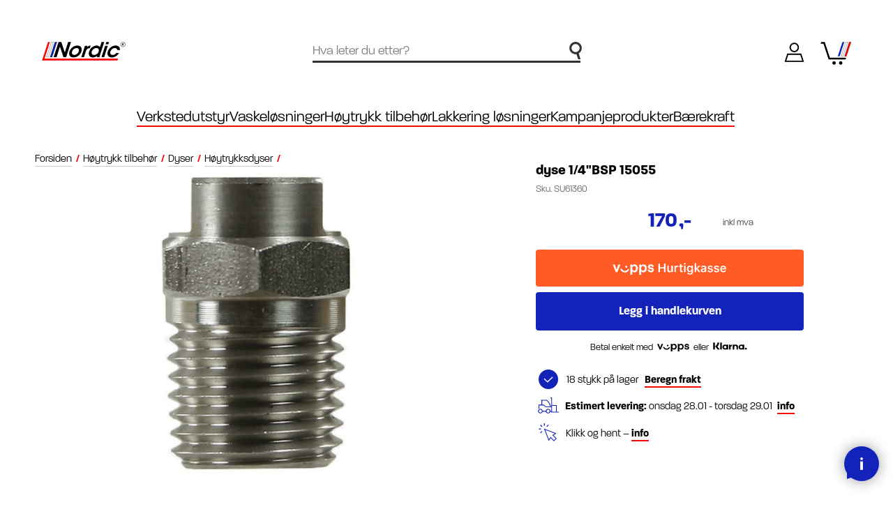

--- FILE ---
content_type: text/html; charset=utf-8
request_url: https://nordiclift.no/dyse-14-meg-15055
body_size: 70717
content:
<!DOCTYPE html><html lang=nb class=html-product-details-page><head><title>dyse 1/4&amp;quot;BSP 15055 | - Nordic-Lift AS</title><meta charset=UTF-8><meta name=description content="dyse 1/4&amp;quot;BSP 15055 fra . Produktnummer SU61360. Kategorien er 216352."><meta name=keywords content=",dyse 1/4&amp;quot;BSP 15055,SU61360,216352,dyse-1-4bsp-15055"><meta name=generator content=nopCommerce><meta name=viewport content="width=device-width, initial-scale=1"><link rel=apple-touch-icon sizes=180x180 href=/apple-touch-icon.png><link rel=icon type=image/png sizes=32x32 href=/favicon-32x32.png><link rel=icon type=image/png sizes=16x16 href=/favicon-16x16.png><link rel=mask-icon href=/safari-pinned-tab.svg color=#f90808><meta name=msapplication-TileColor content=#ffffff><meta name=theme-color content=#ffffff><link rel=stylesheet href=https://use.typekit.net/iuv8dta.css><meta property=og:type content=product><meta property=og:title content="Dyse 1/4&#34;bsp 15055"><meta property=og:description content="dyse 1/4@BSP 15055 fra . Produktnummer SU61360. Kategorien er 216352."><meta property=og:image content=https://webshopstorage.hkbits.no/nordiclift-pictures/0003980_dyse-14-meg-15055_580.jpeg><meta property=og:image:url content=https://webshopstorage.hkbits.no/nordiclift-pictures/0003980_dyse-14-meg-15055_580.jpeg><meta property=og:url content=https://nordiclift.no/dyse-14-meg-15055><meta property=og:site_name content="Nordic-Lift AS"><meta property=twitter:card content=summary><meta property=twitter:site content="Nordic-Lift AS"><meta property=twitter:title content="Dyse 1/4&#34;bsp 15055"><meta property=twitter:description content="dyse 1/4@BSP 15055 fra . Produktnummer SU61360. Kategorien er 216352."><meta property=twitter:image content=https://webshopstorage.hkbits.no/nordiclift-pictures/0003980_dyse-14-meg-15055_580.jpeg><meta property=twitter:url content=https://nordiclift.no/dyse-14-meg-15055><script async src=/Plugins/FoxNetSoft.GoogleEnhancedEcommerce/Scripts/googleeehelper.js></script><script>window.dataLayer=window.dataLayer||[];var GEE_productImpressions=GEE_productImpressions||[],GEE_productDetails=GEE_productDetails||[],GEE_cartproducts=GEE_cartproducts||[],GEE_wishlistproducts=GEE_wishlistproducts||[];GEE_productDetails=[{name:'dyse 1/4"BSP 15055',id:"SU61360",price:"170.00",category:"Høytrykksdyser",productId:995}];dataLayer.push({ecommerce:{detail:{actionField:{list:"product"},products:GEE_productDetails},currencyCode:"NOK",impressions:GEE_productImpressions}})</script><script>(function(n,t,i,r,u){n[r]=n[r]||[];n[r].push({"gtm.start":(new Date).getTime(),event:"gtm.js"});var e=t.getElementsByTagName(i)[0],f=t.createElement(i),o=r!="dataLayer"?"&l="+r:"";f.async=!0;f.src="https://www.googletagmanager.com/gtm.js?id="+u+o;e.parentNode.insertBefore(f,e)})(window,document,"script","dataLayer","GTM-PBVKR2S")</script><link href=/bundles/17uwmqvmwk8jdgtstp2gtkynveq39avmlgc-3obqhgw.min.css rel=stylesheet><meta property=og:image content=""><meta property=og:description content="Nordic Lift - Bilverkstedutstyr og vaskeanlegg. Uten fordyrende mellomledd"><link href="/dist/styles/main.css?v=hXOobqbaBH-qXZafUJIq0UnmFZ2rQRaIFWt4guZN9I0" rel=stylesheet async><body class=menu-not-active><noscript><iframe src="https://www.googletagmanager.com/ns.html?id=GTM-PBVKR2S" height=0 width=0 style=display:none;visibility:hidden></iframe></noscript><div class=ajax-loading-block-window style=display:none></div><div id=dialog-notifications-success title=Varsling style=display:none></div><div id=dialog-notifications-error title=Feil style=display:none></div><div id=dialog-notifications-warning title=Advarsel style=display:none></div><div id=bar-notification class=bar-notification-container data-close=Lukk></div><!--[if lte IE 8]><div style=clear:both;height:59px;text-align:center;position:relative><a href=http://www.microsoft.com/windows/internet-explorer/default.aspx target=_blank> <img src=/Themes/Nordic/Content/images/ie_warning.jpg height=42 width=820 alt="You are using an outdated browser. For a faster, safer browsing experience, upgrade for free today."> </a></div><![endif]--><div class=master-wrapper-page><div class=custom-loader><div class=custom-symbol><div class=red-line-left></div><div class=red-line></div><div class=blue-line></div><div class=white-line></div></div></div><header class=header id=header-top><div class=header-bg></div><div class=header-search><div class=icon><svg version=1.1 id=Layer_1 width=144 height=200 xmlns=http://www.w3.org/2000/svg xmlns:xlink=http://www.w3.org/1999/xlink x=0px y=0px viewBox="0 0 143.73 200" style="enable-background:new 0 0 143.73 200" xml:space=preserve><path class=st0 d="M143.023,71.348c0-39.193-31.888-71.077-71.077-71.077c-39.193,0-71.077,31.884-71.077,71.077
	s31.884,71.073,71.077,71.073c3.517,0,6.973-0.267,10.355-0.763l18.961,57.486h28.247l-21.907-66.353
	C128.76,120.467,143.023,97.55,143.023,71.348z M25.955,71.348c0-25.36,20.632-45.991,45.991-45.991
	c25.356,0,45.991,20.632,45.991,45.991c0,25.356-20.636,45.987-45.991,45.987C46.586,117.335,25.955,96.703,25.955,71.348z" /></svg></div><form method=get id=small-search-box-form action=/search><input type=text class=search-box-text id=small-searchterms autocomplete=off name=q placeholder="Hva leter du etter?" aria-label="Hva leter du etter?"> <input type=submit class="button-1 search-box-button" value=Søk></form><div class=header-search-close onclick=ToggleSearch()><svg version=1.1 id=Layer_1 width=25 height=25 xmlns=http://www.w3.org/2000/svg xmlns:xlink=http://www.w3.org/1999/xlink x=0px y=0px viewBox="0 0 24.8 24.8" style="enable-background:new 0 0 24.8 24.8" xml:space=preserve><g><line class=st0 x1=0 y1=0 x2=24.8 y2=24.8 /><line class=st0 x1=24.8 y1=0 x2=0 y2=24.8 /></g></svg></div></div><div class=header-logo><a href="/"> <svg version=1.1 id=logo width=552 height=123 xmlns=http://www.w3.org/2000/svg xmlns:xlink=http://www.w3.org/1999/xlink x=0px y=0px viewBox="0 0 552.351 122.957" style="enable-background:new 0 0 552.351 122.957" xml:space=preserve><path id=red_left class=st4 d=M40.486,0.614h12.706L13.789,121.926l-12.681,0L40.486,0.614z /><path id=red-line d=M502.713,109.819l-3.874,12.111L5.154,121.926l3.93-12.107H502.713z /><path class=st2 d=M99.579,0.613L67.205,99.992H54.513L86.881,0.613H99.579z /><path class=st3 d=M76.168,0.613L43.793,99.992H31.105L63.469,0.613H76.168z /><path id=N class=st0 d="M151.397,69.51l22.038-68.894h19.204l-32.365,99.379h-17.727l-23.374-68.76l-22.019,68.76H77.95l32.366-99.379
	h17.861L151.397,69.51z" /><path id=O class="st0 hide-on-scroll" d="M182.05,62.93c6.134-18.801,26.539-38.811,52.189-38.811c25.651,0,32.911,20.01,26.758,38.946
	c-6.172,19.07-26.577,39.081-52.227,39.081c-25.651,0-32.911-20.01-26.739-39.081L182.05,62.93z M199.604,63.199
	c-4.229,12.892,2.489,22.427,14.575,22.427c12.087,0,24.842-9.535,29.09-22.562c4.248-13.027-2.336-22.561-14.422-22.561
	c-12.086,0-24.976,9.535-29.224,22.561L199.604,63.199z" /><path id=R class="st0 hide-on-scroll" d="M284.342,26.267h16.652l-3.239,9.67c5.357-6.581,13.21-11.819,24.375-11.953l-5.848,17.727h-0.806
	c-12.356,0-20.554,5.775-24.629,18.533l-12.973,39.751h-17.593L284.342,26.267z" /><path id=D class="st0 hide-on-scroll" d="M379.253,99.996h-16.788l3.506-10.61c-5.071,5.506-14.436,12.892-29.477,12.892
	c-22.695,0-31.619-17.727-24.571-39.215c7.791-23.904,29.8-39.08,49.81-39.08c14.101,0,19.625,7.52,20.901,11.818l3.389-10.744
	l8.002-24.442h17.592L379.253,99.996z M329.516,63.064c-4.038,12.49,1.645,22.696,15.209,22.696c6.446,0,12.982-2.551,18.536-6.714
	c5.554-4.163,9.858-9.938,11.703-16.384c1.981-6.446,1.277-11.953-1.533-15.847c-2.657-4.029-7.555-6.446-13.867-6.446
	c-14.37,0-26.258,11.012-30.03,22.561L329.516,63.064z" /><path id=I class="st0 hide-on-scroll" d="M417.36,26.267h17.593l-24.06,73.729H393.3L417.36,26.267z M425.666,0.616h17.592l-5.163,15.713h-17.592
	L425.666,0.616z" /><path id=C class="st0 hide-on-scroll" d="M508.846,73.137c-9.555,16.383-28.269,29.142-47.34,29.142c-23.368,0-33.577-18.13-26.72-39.215
	c7.087-21.756,29.532-39.08,51.556-39.08c18.533,0,30.455,11.683,28.867,29.679h-17.997c-0.258-3.894-1.666-7.252-4.3-9.535
	c-2.616-2.417-6.455-3.76-11.29-3.76c-6.427-0.134-12.12,2.149-17.674,6.312c-5.133,4.028-9.32,9.937-11.435,16.383
	c-4.286,13.296,1.913,22.696,14.402,22.696c11.013,0,19.324-6.58,23.933-12.623H508.846z" /><g id=copyright class=hide-on-scroll><path class=st0 d="M531.183,8.982c1.032-0.24,2.544-0.385,3.984-0.385c1.561,0,3.048,0.312,4.057,1.057c0.912,0.624,1.536,1.608,1.536,2.928
		c0,2.377-1.681,4.009-3.744,4.633l-0.024,0.072c1.056,0.408,1.512,1.536,1.656,3.072c0.191,2.016,0.312,3.888,0.576,4.536h-2.881
		c-0.12-0.384-0.288-1.92-0.432-3.864c-0.12-2.064-0.864-2.809-2.353-2.809h-1.368l-1.271,6.673h-2.761L531.183,8.982z
		 M532.599,16.086h1.584c2.185,0,3.648-1.345,3.648-3.097c0-1.488-1.176-2.16-2.76-2.16c-0.696,0-1.152,0.048-1.488,0.145
		L532.599,16.086z" /><path class=st0 d="M535.14,33.387c-8.901,0-16.144-7.242-16.144-16.144S526.239,1.1,535.14,1.1s16.144,7.242,16.144,16.144
		S544.041,33.387,535.14,33.387z M535.14,3.1c-7.799,0-14.144,6.345-14.144,14.144s6.345,14.144,14.144,14.144
		s14.144-6.345,14.144-14.144S542.939,3.1,535.14,3.1z" /></g></svg> </a></div><div class=header-search-icon onclick=ToggleSearch()><div class=icon><svg version=1.1 id=Layer_1 width=131 height=200 xmlns=http://www.w3.org/2000/svg xmlns:xlink=http://www.w3.org/1999/xlink x=0px y=0px viewBox="0 0 131.35 200" style="enable-background:new 0 0 131.35 200" xml:space=preserve><path class=st0 d="M130.702,65.292c0-35.855-29.171-65.022-65.026-65.022S0.649,29.437,0.649,65.292s29.171,65.026,65.026,65.026
	c2.859,0,5.655-0.249,8.418-0.608l22.271,69.435h16.946L89.16,125.86C113.429,116.416,130.702,92.859,130.702,65.292z
	 M14.771,65.292c0-28.068,22.837-50.9,50.905-50.9s50.905,22.832,50.905,50.9s-22.837,50.905-50.905,50.905
	S14.771,93.36,14.771,65.292z" /></svg></div></div><div class=header-links-wrapper><div class=user><a href="/login?returnUrl=%2Fdyse-14-meg-15055" class=ico-login><div class=icon><svg version=1.1 id=Layer_1 width=218 height=207 xmlns=http://www.w3.org/2000/svg xmlns:xlink=http://www.w3.org/1999/xlink x=0px y=0px viewBox="0 0 211.7 207.2" style="enable-background:new 0 0 211.7 207.2" xml:space=preserve><path d="M210.3,205.7H1.1l29.1-88.3h151.3L210.3,205.7z M20.8,191.5h169.8l-19.5-59.8H40.5L20.8,191.5z" /><path d="M105.7,102.8c-27.9,0-50.5-22.7-50.5-50.5S77.9,1.7,105.7,1.7s50.5,22.7,50.5,50.5S133.6,102.8,105.7,102.8z M105.7,16
	c-20,0-36.3,16.3-36.3,36.3s16.3,36.3,36.3,36.3S142,72.2,142,52.2S125.7,16,105.7,16z" /></svg></div><span class=text>Logg inn</span> </a></div><div class=cart id=topcartlink><a href=/cart class=ico-cart><div class=cart-icon><svg version=1.1 id=Layer_1 width=211 height=160 xmlns=http://www.w3.org/2000/svg xmlns:xlink=http://www.w3.org/1999/xlink x=0px y=0px viewBox="0 0 211.46 160.289" style="enable-background:new 0 0 211.46 160.289" xml:space=preserve><path id=blue_1_ class=st0 d=M211.223,1.206l-32.375,99.378h-12.692l32.368-99.378H211.223z /><path id=red_1_ class=st1 d=M164.335,1.206l-32.375,99.378h-12.692l32.368-99.378H164.335z /><polygon id=cart class=st2 points="65.064,110.412 36.656,23.208 36.655,23.208 29.488,1.206 29.175,1.206 29.18,1.191 
	24.301,1.206 16.79,1.206 16.798,1.229 5.08,1.265 1.156,13.342 20.722,13.277 23.958,23.208 23.957,23.208 26.369,30.611 
	49.165,100.584 49.17,100.584 56.274,122.389 56.22,122.519 173.191,122.522 177.065,110.412 " /><path id=white_1_ class=st3 d=M187.811,1.206l-32.375,99.378h-12.689l32.365-99.378H187.811z /><circle id=wheel_1_ cx=93.909 cy=147.111 r=11.988 /><circle id=wheel cx=139.45 cy=147.111 r=11.988 /></svg></div><span class=cart-qty>0</span> </a></div></div><div class=custom-overlay onclick=CloseOpenSections()></div><div class=header-hamburger-menu onclick=toggleNav()><div class="bar bar-1"></div><div class="bar bar-2"></div><div class="bar bar-3"></div></div><div class=header-menu><div class=navigation><ul class=top-menu><li class="level0 has-children"><div class="menu-item toggle has-sub-nav" role=button data-href=/verkstedutstyr data-menu-level=0>Verkstedutstyr <span class=arrow> <svg version=1.1 id=Layer_1 xmlns=http://www.w3.org/2000/svg xmlns:xlink=http://www.w3.org/1999/xlink x=0px y=0px viewBox="0 0 200 96.07933" style="enable-background:new 0 0 200 96.07933" xml:space=preserve><path class=st0 d="M197.41315,52.02697c2.12761-2.52839,1.90953-6.57495-0.48524-8.85461
	c0.00008,0-39.51823-39.51825-39.51823-39.51825c-2.57495-2.57495-6.7464-2.57495-9.32135,0
	c-2.57501,2.57495-2.57501,6.7464,0,9.32135l28.29883,28.29889H7.72687c-3.64355,0-6.59192,2.94836-6.59192,6.59192
	s2.94836,6.59192,6.59192,6.59192h168.66211l-28.30066,28.3053c-5.84909,6.12006,2.73228,15.42237,9.32135,9.32141
	C160.26549,89.44062,195.4888,53.99958,197.41315,52.02697z" /></svg> </span></div><ul class="sublist first-level" data-menu-level=0><li class="sub-cat-name goback-level0"><a href=# class="menu-item menu-goback" data-menu-level=0> Verkstedutstyr <span class=arrow> <svg version=1.1 id=Layer_1 xmlns=http://www.w3.org/2000/svg xmlns:xlink=http://www.w3.org/1999/xlink x=0px y=0px viewBox="0 0 200 96.07933" style="enable-background:new 0 0 200 96.07933" xml:space=preserve><path class=st0 d="M197.41315,52.02697c2.12761-2.52839,1.90953-6.57495-0.48524-8.85461
	c0.00008,0-39.51823-39.51825-39.51823-39.51825c-2.57495-2.57495-6.7464-2.57495-9.32135,0
	c-2.57501,2.57495-2.57501,6.7464,0,9.32135l28.29883,28.29889H7.72687c-3.64355,0-6.59192,2.94836-6.59192,6.59192
	s2.94836,6.59192,6.59192,6.59192h168.66211l-28.30066,28.3053c-5.84909,6.12006,2.73228,15.42237,9.32135,9.32141
	C160.26549,89.44062,195.4888,53.99958,197.41315,52.02697z" /></svg> </span> </a><li class="level1 has-children"><a href=/dekkbehandling class="menu-item toggle has-sub-nav level1-desktop" data-href=/dekkbehandling data-menu-level=1> Dekkbehandling <span class=arrow> <svg version=1.1 id=Layer_1 xmlns=http://www.w3.org/2000/svg xmlns:xlink=http://www.w3.org/1999/xlink x=0px y=0px viewBox="0 0 200 96.07933" style="enable-background:new 0 0 200 96.07933" xml:space=preserve><path class=st0 d="M197.41315,52.02697c2.12761-2.52839,1.90953-6.57495-0.48524-8.85461
	c0.00008,0-39.51823-39.51825-39.51823-39.51825c-2.57495-2.57495-6.7464-2.57495-9.32135,0
	c-2.57501,2.57495-2.57501,6.7464,0,9.32135l28.29883,28.29889H7.72687c-3.64355,0-6.59192,2.94836-6.59192,6.59192
	s2.94836,6.59192,6.59192,6.59192h168.66211l-28.30066,28.3053c-5.84909,6.12006,2.73228,15.42237,9.32135,9.32141
	C160.26549,89.44062,195.4888,53.99958,197.41315,52.02697z" /></svg> </span> </a><ul class=sublist data-menu-level=1><li class="sub-cat-name goback-level1"><a href=# class="menu-item menu-goback" data-menu-level=1> Dekkbehandling <span class=arrow> <svg version=1.1 id=Layer_1 xmlns=http://www.w3.org/2000/svg xmlns:xlink=http://www.w3.org/1999/xlink x=0px y=0px viewBox="0 0 200 96.07933" style="enable-background:new 0 0 200 96.07933" xml:space=preserve><path class=st0 d="M197.41315,52.02697c2.12761-2.52839,1.90953-6.57495-0.48524-8.85461
	c0.00008,0-39.51823-39.51825-39.51823-39.51825c-2.57495-2.57495-6.7464-2.57495-9.32135,0
	c-2.57501,2.57495-2.57501,6.7464,0,9.32135l28.29883,28.29889H7.72687c-3.64355,0-6.59192,2.94836-6.59192,6.59192
	s2.94836,6.59192,6.59192,6.59192h168.66211l-28.30066,28.3053c-5.84909,6.12006,2.73228,15.42237,9.32135,9.32141
	C160.26549,89.44062,195.4888,53.99958,197.41315,52.02697z" /></svg> </span> </a><li class="level2 has-children"><a href=/last-buss-anlegg-dekkomleggere-dekkmaskin-verkstedutstyr-dekkverksted-dekkutstyr-balansemaskiner-dekkbehandling-3 class="menu-item toggle has-sub-nav" data-href=/last-buss-anlegg-dekkomleggere-dekkmaskin-verkstedutstyr-dekkverksted-dekkutstyr-balansemaskiner-dekkbehandling-3 data-menu-level=2> Avbalanseringsmaskiner <span class=arrow> <svg version=1.1 id=Layer_1 xmlns=http://www.w3.org/2000/svg xmlns:xlink=http://www.w3.org/1999/xlink x=0px y=0px viewBox="0 0 200 96.07933" style="enable-background:new 0 0 200 96.07933" xml:space=preserve><path class=st0 d="M197.41315,52.02697c2.12761-2.52839,1.90953-6.57495-0.48524-8.85461
	c0.00008,0-39.51823-39.51825-39.51823-39.51825c-2.57495-2.57495-6.7464-2.57495-9.32135,0
	c-2.57501,2.57495-2.57501,6.7464,0,9.32135l28.29883,28.29889H7.72687c-3.64355,0-6.59192,2.94836-6.59192,6.59192
	s2.94836,6.59192,6.59192,6.59192h168.66211l-28.30066,28.3053c-5.84909,6.12006,2.73228,15.42237,9.32135,9.32141
	C160.26549,89.44062,195.4888,53.99958,197.41315,52.02697z" /></svg> </span> </a><ul class=sublist data-menu-level=2><li class="sub-cat-name goback-level2"><a href=# class="menu-item menu-goback" data-menu-level=2> Avbalanseringsmaskiner <span class=arrow> <svg version=1.1 id=Layer_1 xmlns=http://www.w3.org/2000/svg xmlns:xlink=http://www.w3.org/1999/xlink x=0px y=0px viewBox="0 0 200 96.07933" style="enable-background:new 0 0 200 96.07933" xml:space=preserve><path class=st0 d="M197.41315,52.02697c2.12761-2.52839,1.90953-6.57495-0.48524-8.85461
	c0.00008,0-39.51823-39.51825-39.51823-39.51825c-2.57495-2.57495-6.7464-2.57495-9.32135,0
	c-2.57501,2.57495-2.57501,6.7464,0,9.32135l28.29883,28.29889H7.72687c-3.64355,0-6.59192,2.94836-6.59192,6.59192
	s2.94836,6.59192,6.59192,6.59192h168.66211l-28.30066,28.3053c-5.84909,6.12006,2.73228,15.42237,9.32135,9.32141
	C160.26549,89.44062,195.4888,53.99958,197.41315,52.02697z" /></svg> </span> </a><li class=level3><a href=/personbil-11 class=menu-item> Personbil </a><ul class=sublist><li class="all-products no-children"><a class="btn border" href=/personbil-11>Se alt innen personbil</a> <a class=link-underline href=/personbil-11>Se alt innen personbil <span class=all-arrow> <svg version=1.1 id=Layer_1 xmlns=http://www.w3.org/2000/svg xmlns:xlink=http://www.w3.org/1999/xlink x=0px y=0px viewBox="0 0 200 96.07933" style="enable-background:new 0 0 200 96.07933" xml:space=preserve><path class=st0 d="M197.41315,52.02697c2.12761-2.52839,1.90953-6.57495-0.48524-8.85461
	c0.00008,0-39.51823-39.51825-39.51823-39.51825c-2.57495-2.57495-6.7464-2.57495-9.32135,0
	c-2.57501,2.57495-2.57501,6.7464,0,9.32135l28.29883,28.29889H7.72687c-3.64355,0-6.59192,2.94836-6.59192,6.59192
	s2.94836,6.59192,6.59192,6.59192h168.66211l-28.30066,28.3053c-5.84909,6.12006,2.73228,15.42237,9.32135,9.32141
	C160.26549,89.44062,195.4888,53.99958,197.41315,52.02697z" /></svg> </span> </a></ul><li class=level3><a href=/last-buss-anlegg-5 class=menu-item> Last-buss-anlegg </a><ul class=sublist><li class="all-products no-children"><a class="btn border" href=/last-buss-anlegg-5>Se alt innen last-buss-anlegg</a> <a class=link-underline href=/last-buss-anlegg-5>Se alt innen last-buss-anlegg <span class=all-arrow> <svg version=1.1 id=Layer_1 xmlns=http://www.w3.org/2000/svg xmlns:xlink=http://www.w3.org/1999/xlink x=0px y=0px viewBox="0 0 200 96.07933" style="enable-background:new 0 0 200 96.07933" xml:space=preserve><path class=st0 d="M197.41315,52.02697c2.12761-2.52839,1.90953-6.57495-0.48524-8.85461
	c0.00008,0-39.51823-39.51825-39.51823-39.51825c-2.57495-2.57495-6.7464-2.57495-9.32135,0
	c-2.57501,2.57495-2.57501,6.7464,0,9.32135l28.29883,28.29889H7.72687c-3.64355,0-6.59192,2.94836-6.59192,6.59192
	s2.94836,6.59192,6.59192,6.59192h168.66211l-28.30066,28.3053c-5.84909,6.12006,2.73228,15.42237,9.32135,9.32141
	C160.26549,89.44062,195.4888,53.99958,197.41315,52.02697z" /></svg> </span> </a></ul><li class=level3><a href=/tilbeh%C3%B8r-23 class=menu-item> Tilbeh&#xF8;r </a><ul class=sublist><li class="all-products no-children"><a class="btn border" href=/tilbehør-23>Se alt innen tilbeh&#xF8;r</a> <a class=link-underline href=/tilbehør-23>Se alt innen tilbeh&#xF8;r <span class=all-arrow> <svg version=1.1 id=Layer_1 xmlns=http://www.w3.org/2000/svg xmlns:xlink=http://www.w3.org/1999/xlink x=0px y=0px viewBox="0 0 200 96.07933" style="enable-background:new 0 0 200 96.07933" xml:space=preserve><path class=st0 d="M197.41315,52.02697c2.12761-2.52839,1.90953-6.57495-0.48524-8.85461
	c0.00008,0-39.51823-39.51825-39.51823-39.51825c-2.57495-2.57495-6.7464-2.57495-9.32135,0
	c-2.57501,2.57495-2.57501,6.7464,0,9.32135l28.29883,28.29889H7.72687c-3.64355,0-6.59192,2.94836-6.59192,6.59192
	s2.94836,6.59192,6.59192,6.59192h168.66211l-28.30066,28.3053c-5.84909,6.12006,2.73228,15.42237,9.32135,9.32141
	C160.26549,89.44062,195.4888,53.99958,197.41315,52.02697z" /></svg> </span> </a></ul><li class="all-products goback-level2"><a class="btn cta yellow" href=/last-buss-anlegg-dekkomleggere-dekkmaskin-verkstedutstyr-dekkverksted-dekkutstyr-balansemaskiner-dekkbehandling-3>Se alt innen avbalanseringsmaskiner</a> <a class=link-underline href=/last-buss-anlegg-dekkomleggere-dekkmaskin-verkstedutstyr-dekkverksted-dekkutstyr-balansemaskiner-dekkbehandling-3>Se alt innen avbalanseringsmaskiner <span class=all-arrow> <svg version=1.1 id=Layer_1 xmlns=http://www.w3.org/2000/svg xmlns:xlink=http://www.w3.org/1999/xlink x=0px y=0px viewBox="0 0 200 96.07933" style="enable-background:new 0 0 200 96.07933" xml:space=preserve><path class=st0 d="M197.41315,52.02697c2.12761-2.52839,1.90953-6.57495-0.48524-8.85461
	c0.00008,0-39.51823-39.51825-39.51823-39.51825c-2.57495-2.57495-6.7464-2.57495-9.32135,0
	c-2.57501,2.57495-2.57501,6.7464,0,9.32135l28.29883,28.29889H7.72687c-3.64355,0-6.59192,2.94836-6.59192,6.59192
	s2.94836,6.59192,6.59192,6.59192h168.66211l-28.30066,28.3053c-5.84909,6.12006,2.73228,15.42237,9.32135,9.32141
	C160.26549,89.44062,195.4888,53.99958,197.41315,52.02697z" /></svg> </span> </a></ul><li class="level2 has-children"><a href=/dekkomleggere class="menu-item toggle has-sub-nav" data-href=/dekkomleggere data-menu-level=2> Dekkomleggere <span class=arrow> <svg version=1.1 id=Layer_1 xmlns=http://www.w3.org/2000/svg xmlns:xlink=http://www.w3.org/1999/xlink x=0px y=0px viewBox="0 0 200 96.07933" style="enable-background:new 0 0 200 96.07933" xml:space=preserve><path class=st0 d="M197.41315,52.02697c2.12761-2.52839,1.90953-6.57495-0.48524-8.85461
	c0.00008,0-39.51823-39.51825-39.51823-39.51825c-2.57495-2.57495-6.7464-2.57495-9.32135,0
	c-2.57501,2.57495-2.57501,6.7464,0,9.32135l28.29883,28.29889H7.72687c-3.64355,0-6.59192,2.94836-6.59192,6.59192
	s2.94836,6.59192,6.59192,6.59192h168.66211l-28.30066,28.3053c-5.84909,6.12006,2.73228,15.42237,9.32135,9.32141
	C160.26549,89.44062,195.4888,53.99958,197.41315,52.02697z" /></svg> </span> </a><ul class=sublist data-menu-level=2><li class="sub-cat-name goback-level2"><a href=# class="menu-item menu-goback" data-menu-level=2> Dekkomleggere <span class=arrow> <svg version=1.1 id=Layer_1 xmlns=http://www.w3.org/2000/svg xmlns:xlink=http://www.w3.org/1999/xlink x=0px y=0px viewBox="0 0 200 96.07933" style="enable-background:new 0 0 200 96.07933" xml:space=preserve><path class=st0 d="M197.41315,52.02697c2.12761-2.52839,1.90953-6.57495-0.48524-8.85461
	c0.00008,0-39.51823-39.51825-39.51823-39.51825c-2.57495-2.57495-6.7464-2.57495-9.32135,0
	c-2.57501,2.57495-2.57501,6.7464,0,9.32135l28.29883,28.29889H7.72687c-3.64355,0-6.59192,2.94836-6.59192,6.59192
	s2.94836,6.59192,6.59192,6.59192h168.66211l-28.30066,28.3053c-5.84909,6.12006,2.73228,15.42237,9.32135,9.32141
	C160.26549,89.44062,195.4888,53.99958,197.41315,52.02697z" /></svg> </span> </a><li class=level3><a href=/personbil-10 class=menu-item> Personbil </a><ul class=sublist><li class="all-products no-children"><a class="btn border" href=/personbil-10>Se alt innen personbil</a> <a class=link-underline href=/personbil-10>Se alt innen personbil <span class=all-arrow> <svg version=1.1 id=Layer_1 xmlns=http://www.w3.org/2000/svg xmlns:xlink=http://www.w3.org/1999/xlink x=0px y=0px viewBox="0 0 200 96.07933" style="enable-background:new 0 0 200 96.07933" xml:space=preserve><path class=st0 d="M197.41315,52.02697c2.12761-2.52839,1.90953-6.57495-0.48524-8.85461
	c0.00008,0-39.51823-39.51825-39.51823-39.51825c-2.57495-2.57495-6.7464-2.57495-9.32135,0
	c-2.57501,2.57495-2.57501,6.7464,0,9.32135l28.29883,28.29889H7.72687c-3.64355,0-6.59192,2.94836-6.59192,6.59192
	s2.94836,6.59192,6.59192,6.59192h168.66211l-28.30066,28.3053c-5.84909,6.12006,2.73228,15.42237,9.32135,9.32141
	C160.26549,89.44062,195.4888,53.99958,197.41315,52.02697z" /></svg> </span> </a></ul><li class=level3><a href=/last-buss-anlegg-4 class=menu-item> Last-buss-anlegg </a><ul class=sublist><li class="all-products no-children"><a class="btn border" href=/last-buss-anlegg-4>Se alt innen last-buss-anlegg</a> <a class=link-underline href=/last-buss-anlegg-4>Se alt innen last-buss-anlegg <span class=all-arrow> <svg version=1.1 id=Layer_1 xmlns=http://www.w3.org/2000/svg xmlns:xlink=http://www.w3.org/1999/xlink x=0px y=0px viewBox="0 0 200 96.07933" style="enable-background:new 0 0 200 96.07933" xml:space=preserve><path class=st0 d="M197.41315,52.02697c2.12761-2.52839,1.90953-6.57495-0.48524-8.85461
	c0.00008,0-39.51823-39.51825-39.51823-39.51825c-2.57495-2.57495-6.7464-2.57495-9.32135,0
	c-2.57501,2.57495-2.57501,6.7464,0,9.32135l28.29883,28.29889H7.72687c-3.64355,0-6.59192,2.94836-6.59192,6.59192
	s2.94836,6.59192,6.59192,6.59192h168.66211l-28.30066,28.3053c-5.84909,6.12006,2.73228,15.42237,9.32135,9.32141
	C160.26549,89.44062,195.4888,53.99958,197.41315,52.02697z" /></svg> </span> </a></ul><li class=level3><a href=/tilbeh%C3%B8r-22 class=menu-item> Tilbeh&#xF8;r </a><ul class=sublist><li class="all-products no-children"><a class="btn border" href=/tilbehør-22>Se alt innen tilbeh&#xF8;r</a> <a class=link-underline href=/tilbehør-22>Se alt innen tilbeh&#xF8;r <span class=all-arrow> <svg version=1.1 id=Layer_1 xmlns=http://www.w3.org/2000/svg xmlns:xlink=http://www.w3.org/1999/xlink x=0px y=0px viewBox="0 0 200 96.07933" style="enable-background:new 0 0 200 96.07933" xml:space=preserve><path class=st0 d="M197.41315,52.02697c2.12761-2.52839,1.90953-6.57495-0.48524-8.85461
	c0.00008,0-39.51823-39.51825-39.51823-39.51825c-2.57495-2.57495-6.7464-2.57495-9.32135,0
	c-2.57501,2.57495-2.57501,6.7464,0,9.32135l28.29883,28.29889H7.72687c-3.64355,0-6.59192,2.94836-6.59192,6.59192
	s2.94836,6.59192,6.59192,6.59192h168.66211l-28.30066,28.3053c-5.84909,6.12006,2.73228,15.42237,9.32135,9.32141
	C160.26549,89.44062,195.4888,53.99958,197.41315,52.02697z" /></svg> </span> </a></ul><li class="all-products goback-level2"><a class="btn cta yellow" href=/dekkomleggere>Se alt innen dekkomleggere</a> <a class=link-underline href=/dekkomleggere>Se alt innen dekkomleggere <span class=all-arrow> <svg version=1.1 id=Layer_1 xmlns=http://www.w3.org/2000/svg xmlns:xlink=http://www.w3.org/1999/xlink x=0px y=0px viewBox="0 0 200 96.07933" style="enable-background:new 0 0 200 96.07933" xml:space=preserve><path class=st0 d="M197.41315,52.02697c2.12761-2.52839,1.90953-6.57495-0.48524-8.85461
	c0.00008,0-39.51823-39.51825-39.51823-39.51825c-2.57495-2.57495-6.7464-2.57495-9.32135,0
	c-2.57501,2.57495-2.57501,6.7464,0,9.32135l28.29883,28.29889H7.72687c-3.64355,0-6.59192,2.94836-6.59192,6.59192
	s2.94836,6.59192,6.59192,6.59192h168.66211l-28.30066,28.3053c-5.84909,6.12006,2.73228,15.42237,9.32135,9.32141
	C160.26549,89.44062,195.4888,53.99958,197.41315,52.02697z" /></svg> </span> </a></ul><li class=level2><a href=/dekklinje-last-buss-anlegg-dekkomleggere-dekkmaskin-verkstedutstyr-dekkverksted-dekkutstyr-balansemaskiner-dekkbehandling class=menu-item> Dekklinje </a><ul class=sublist><li class="all-products no-children"><a class="btn border" href=/dekklinje-last-buss-anlegg-dekkomleggere-dekkmaskin-verkstedutstyr-dekkverksted-dekkutstyr-balansemaskiner-dekkbehandling>Se alt innen dekklinje</a> <a class=link-underline href=/dekklinje-last-buss-anlegg-dekkomleggere-dekkmaskin-verkstedutstyr-dekkverksted-dekkutstyr-balansemaskiner-dekkbehandling>Se alt innen dekklinje <span class=all-arrow> <svg version=1.1 id=Layer_1 xmlns=http://www.w3.org/2000/svg xmlns:xlink=http://www.w3.org/1999/xlink x=0px y=0px viewBox="0 0 200 96.07933" style="enable-background:new 0 0 200 96.07933" xml:space=preserve><path class=st0 d="M197.41315,52.02697c2.12761-2.52839,1.90953-6.57495-0.48524-8.85461
	c0.00008,0-39.51823-39.51825-39.51823-39.51825c-2.57495-2.57495-6.7464-2.57495-9.32135,0
	c-2.57501,2.57495-2.57501,6.7464,0,9.32135l28.29883,28.29889H7.72687c-3.64355,0-6.59192,2.94836-6.59192,6.59192
	s2.94836,6.59192,6.59192,6.59192h168.66211l-28.30066,28.3053c-5.84909,6.12006,2.73228,15.42237,9.32135,9.32141
	C160.26549,89.44062,195.4888,53.99958,197.41315,52.02697z" /></svg> </span> </a></ul><li class=level2><a href=/dekkvaskere class=menu-item> Dekkvaskere </a><ul class=sublist><li class="all-products no-children"><a class="btn border" href=/dekkvaskere>Se alt innen dekkvaskere</a> <a class=link-underline href=/dekkvaskere>Se alt innen dekkvaskere <span class=all-arrow> <svg version=1.1 id=Layer_1 xmlns=http://www.w3.org/2000/svg xmlns:xlink=http://www.w3.org/1999/xlink x=0px y=0px viewBox="0 0 200 96.07933" style="enable-background:new 0 0 200 96.07933" xml:space=preserve><path class=st0 d="M197.41315,52.02697c2.12761-2.52839,1.90953-6.57495-0.48524-8.85461
	c0.00008,0-39.51823-39.51825-39.51823-39.51825c-2.57495-2.57495-6.7464-2.57495-9.32135,0
	c-2.57501,2.57495-2.57501,6.7464,0,9.32135l28.29883,28.29889H7.72687c-3.64355,0-6.59192,2.94836-6.59192,6.59192
	s2.94836,6.59192,6.59192,6.59192h168.66211l-28.30066,28.3053c-5.84909,6.12006,2.73228,15.42237,9.32135,9.32141
	C160.26549,89.44062,195.4888,53.99958,197.41315,52.02697z" /></svg> </span> </a></ul><li class=level2><a href=/luftfylleutstyr-dekklinje-last-buss-anlegg-dekkomleggere-dekkmaskin-verkstedutstyr-dekkverksted-dekkutstyr-balansemaskiner-dekkbehandling class=menu-item> Luftfylleutstyr </a><ul class=sublist><li class="all-products no-children"><a class="btn border" href=/luftfylleutstyr-dekklinje-last-buss-anlegg-dekkomleggere-dekkmaskin-verkstedutstyr-dekkverksted-dekkutstyr-balansemaskiner-dekkbehandling>Se alt innen luftfylleutstyr</a> <a class=link-underline href=/luftfylleutstyr-dekklinje-last-buss-anlegg-dekkomleggere-dekkmaskin-verkstedutstyr-dekkverksted-dekkutstyr-balansemaskiner-dekkbehandling>Se alt innen luftfylleutstyr <span class=all-arrow> <svg version=1.1 id=Layer_1 xmlns=http://www.w3.org/2000/svg xmlns:xlink=http://www.w3.org/1999/xlink x=0px y=0px viewBox="0 0 200 96.07933" style="enable-background:new 0 0 200 96.07933" xml:space=preserve><path class=st0 d="M197.41315,52.02697c2.12761-2.52839,1.90953-6.57495-0.48524-8.85461
	c0.00008,0-39.51823-39.51825-39.51823-39.51825c-2.57495-2.57495-6.7464-2.57495-9.32135,0
	c-2.57501,2.57495-2.57501,6.7464,0,9.32135l28.29883,28.29889H7.72687c-3.64355,0-6.59192,2.94836-6.59192,6.59192
	s2.94836,6.59192,6.59192,6.59192h168.66211l-28.30066,28.3053c-5.84909,6.12006,2.73228,15.42237,9.32135,9.32141
	C160.26549,89.44062,195.4888,53.99958,197.41315,52.02697z" /></svg> </span> </a></ul><li class=level2><a href=/startpakker-3 class=menu-item> Startpakker </a><ul class=sublist><li class="all-products no-children"><a class="btn border" href=/startpakker-3>Se alt innen startpakker</a> <a class=link-underline href=/startpakker-3>Se alt innen startpakker <span class=all-arrow> <svg version=1.1 id=Layer_1 xmlns=http://www.w3.org/2000/svg xmlns:xlink=http://www.w3.org/1999/xlink x=0px y=0px viewBox="0 0 200 96.07933" style="enable-background:new 0 0 200 96.07933" xml:space=preserve><path class=st0 d="M197.41315,52.02697c2.12761-2.52839,1.90953-6.57495-0.48524-8.85461
	c0.00008,0-39.51823-39.51825-39.51823-39.51825c-2.57495-2.57495-6.7464-2.57495-9.32135,0
	c-2.57501,2.57495-2.57501,6.7464,0,9.32135l28.29883,28.29889H7.72687c-3.64355,0-6.59192,2.94836-6.59192,6.59192
	s2.94836,6.59192,6.59192,6.59192h168.66211l-28.30066,28.3053c-5.84909,6.12006,2.73228,15.42237,9.32135,9.32141
	C160.26549,89.44062,195.4888,53.99958,197.41315,52.02697z" /></svg> </span> </a></ul><li class="level2 has-children"><a href=/dekkvaskere-dekklinje-last-buss-anlegg-dekkomleggere-dekkmaskin-verkstedutstyr-dekkverksted-dekkutstyr-balansemaskiner-dekkbehandling-2 class="menu-item toggle has-sub-nav" data-href=/dekkvaskere-dekklinje-last-buss-anlegg-dekkomleggere-dekkmaskin-verkstedutstyr-dekkverksted-dekkutstyr-balansemaskiner-dekkbehandling-2 data-menu-level=2> Vekter og tilbeh&#xF8;r <span class=arrow> <svg version=1.1 id=Layer_1 xmlns=http://www.w3.org/2000/svg xmlns:xlink=http://www.w3.org/1999/xlink x=0px y=0px viewBox="0 0 200 96.07933" style="enable-background:new 0 0 200 96.07933" xml:space=preserve><path class=st0 d="M197.41315,52.02697c2.12761-2.52839,1.90953-6.57495-0.48524-8.85461
	c0.00008,0-39.51823-39.51825-39.51823-39.51825c-2.57495-2.57495-6.7464-2.57495-9.32135,0
	c-2.57501,2.57495-2.57501,6.7464,0,9.32135l28.29883,28.29889H7.72687c-3.64355,0-6.59192,2.94836-6.59192,6.59192
	s2.94836,6.59192,6.59192,6.59192h168.66211l-28.30066,28.3053c-5.84909,6.12006,2.73228,15.42237,9.32135,9.32141
	C160.26549,89.44062,195.4888,53.99958,197.41315,52.02697z" /></svg> </span> </a><ul class=sublist data-menu-level=2><li class="sub-cat-name goback-level2"><a href=# class="menu-item menu-goback" data-menu-level=2> Vekter og tilbeh&#xF8;r <span class=arrow> <svg version=1.1 id=Layer_1 xmlns=http://www.w3.org/2000/svg xmlns:xlink=http://www.w3.org/1999/xlink x=0px y=0px viewBox="0 0 200 96.07933" style="enable-background:new 0 0 200 96.07933" xml:space=preserve><path class=st0 d="M197.41315,52.02697c2.12761-2.52839,1.90953-6.57495-0.48524-8.85461
	c0.00008,0-39.51823-39.51825-39.51823-39.51825c-2.57495-2.57495-6.7464-2.57495-9.32135,0
	c-2.57501,2.57495-2.57501,6.7464,0,9.32135l28.29883,28.29889H7.72687c-3.64355,0-6.59192,2.94836-6.59192,6.59192
	s2.94836,6.59192,6.59192,6.59192h168.66211l-28.30066,28.3053c-5.84909,6.12006,2.73228,15.42237,9.32135,9.32141
	C160.26549,89.44062,195.4888,53.99958,197.41315,52.02697z" /></svg> </span> </a><li class=level3><a href=/limlodd-dekklinje-last-buss-anlegg-dekkomleggere-dekkmaskin-verkstedutstyr-dekkverksted-dekkutstyr-balansemaskiner-dekkbehandling class=menu-item> Limlodd </a><ul class=sublist><li class="all-products no-children"><a class="btn border" href=/limlodd-dekklinje-last-buss-anlegg-dekkomleggere-dekkmaskin-verkstedutstyr-dekkverksted-dekkutstyr-balansemaskiner-dekkbehandling>Se alt innen limlodd</a> <a class=link-underline href=/limlodd-dekklinje-last-buss-anlegg-dekkomleggere-dekkmaskin-verkstedutstyr-dekkverksted-dekkutstyr-balansemaskiner-dekkbehandling>Se alt innen limlodd <span class=all-arrow> <svg version=1.1 id=Layer_1 xmlns=http://www.w3.org/2000/svg xmlns:xlink=http://www.w3.org/1999/xlink x=0px y=0px viewBox="0 0 200 96.07933" style="enable-background:new 0 0 200 96.07933" xml:space=preserve><path class=st0 d="M197.41315,52.02697c2.12761-2.52839,1.90953-6.57495-0.48524-8.85461
	c0.00008,0-39.51823-39.51825-39.51823-39.51825c-2.57495-2.57495-6.7464-2.57495-9.32135,0
	c-2.57501,2.57495-2.57501,6.7464,0,9.32135l28.29883,28.29889H7.72687c-3.64355,0-6.59192,2.94836-6.59192,6.59192
	s2.94836,6.59192,6.59192,6.59192h168.66211l-28.30066,28.3053c-5.84909,6.12006,2.73228,15.42237,9.32135,9.32141
	C160.26549,89.44062,195.4888,53.99958,197.41315,52.02697z" /></svg> </span> </a></ul><li class=level3><a href=/sl%C3%A5-p%C3%A5-lodd-dekklinje-last-buss-anlegg-dekkomleggere-dekkmaskin-verkstedutstyr-dekkverksted-dekkutstyr-balansemaskiner-dekkbehandling class=menu-item> Sl&#xE5; p&#xE5; lodd </a><ul class=sublist><li class="all-products no-children"><a class="btn border" href=/slå-på-lodd-dekklinje-last-buss-anlegg-dekkomleggere-dekkmaskin-verkstedutstyr-dekkverksted-dekkutstyr-balansemaskiner-dekkbehandling>Se alt innen sl&#xE5; p&#xE5; lodd</a> <a class=link-underline href=/slå-på-lodd-dekklinje-last-buss-anlegg-dekkomleggere-dekkmaskin-verkstedutstyr-dekkverksted-dekkutstyr-balansemaskiner-dekkbehandling>Se alt innen sl&#xE5; p&#xE5; lodd <span class=all-arrow> <svg version=1.1 id=Layer_1 xmlns=http://www.w3.org/2000/svg xmlns:xlink=http://www.w3.org/1999/xlink x=0px y=0px viewBox="0 0 200 96.07933" style="enable-background:new 0 0 200 96.07933" xml:space=preserve><path class=st0 d="M197.41315,52.02697c2.12761-2.52839,1.90953-6.57495-0.48524-8.85461
	c0.00008,0-39.51823-39.51825-39.51823-39.51825c-2.57495-2.57495-6.7464-2.57495-9.32135,0
	c-2.57501,2.57495-2.57501,6.7464,0,9.32135l28.29883,28.29889H7.72687c-3.64355,0-6.59192,2.94836-6.59192,6.59192
	s2.94836,6.59192,6.59192,6.59192h168.66211l-28.30066,28.3053c-5.84909,6.12006,2.73228,15.42237,9.32135,9.32141
	C160.26549,89.44062,195.4888,53.99958,197.41315,52.02697z" /></svg> </span> </a></ul><li class=level3><a href=/dekkpasta-dekklinje-last-buss-anlegg-dekkomleggere-dekkmaskin-verkstedutstyr-dekkverksted-dekkutstyr-balansemaskiner-dekkbehandling class=menu-item> Dekkpasta </a><ul class=sublist><li class="all-products no-children"><a class="btn border" href=/dekkpasta-dekklinje-last-buss-anlegg-dekkomleggere-dekkmaskin-verkstedutstyr-dekkverksted-dekkutstyr-balansemaskiner-dekkbehandling>Se alt innen dekkpasta</a> <a class=link-underline href=/dekkpasta-dekklinje-last-buss-anlegg-dekkomleggere-dekkmaskin-verkstedutstyr-dekkverksted-dekkutstyr-balansemaskiner-dekkbehandling>Se alt innen dekkpasta <span class=all-arrow> <svg version=1.1 id=Layer_1 xmlns=http://www.w3.org/2000/svg xmlns:xlink=http://www.w3.org/1999/xlink x=0px y=0px viewBox="0 0 200 96.07933" style="enable-background:new 0 0 200 96.07933" xml:space=preserve><path class=st0 d="M197.41315,52.02697c2.12761-2.52839,1.90953-6.57495-0.48524-8.85461
	c0.00008,0-39.51823-39.51825-39.51823-39.51825c-2.57495-2.57495-6.7464-2.57495-9.32135,0
	c-2.57501,2.57495-2.57501,6.7464,0,9.32135l28.29883,28.29889H7.72687c-3.64355,0-6.59192,2.94836-6.59192,6.59192
	s2.94836,6.59192,6.59192,6.59192h168.66211l-28.30066,28.3053c-5.84909,6.12006,2.73228,15.42237,9.32135,9.32141
	C160.26549,89.44062,195.4888,53.99958,197.41315,52.02697z" /></svg> </span> </a></ul><li class=level3><a href=/verkt%C3%B8y-4 class=menu-item> Verkt&#xF8;y </a><ul class=sublist><li class="all-products no-children"><a class="btn border" href=/verktøy-4>Se alt innen verkt&#xF8;y</a> <a class=link-underline href=/verktøy-4>Se alt innen verkt&#xF8;y <span class=all-arrow> <svg version=1.1 id=Layer_1 xmlns=http://www.w3.org/2000/svg xmlns:xlink=http://www.w3.org/1999/xlink x=0px y=0px viewBox="0 0 200 96.07933" style="enable-background:new 0 0 200 96.07933" xml:space=preserve><path class=st0 d="M197.41315,52.02697c2.12761-2.52839,1.90953-6.57495-0.48524-8.85461
	c0.00008,0-39.51823-39.51825-39.51823-39.51825c-2.57495-2.57495-6.7464-2.57495-9.32135,0
	c-2.57501,2.57495-2.57501,6.7464,0,9.32135l28.29883,28.29889H7.72687c-3.64355,0-6.59192,2.94836-6.59192,6.59192
	s2.94836,6.59192,6.59192,6.59192h168.66211l-28.30066,28.3053c-5.84909,6.12006,2.73228,15.42237,9.32135,9.32141
	C160.26549,89.44062,195.4888,53.99958,197.41315,52.02697z" /></svg> </span> </a></ul><li class=level3><a href=/ventiler-3 class=menu-item> Ventiler </a><ul class=sublist><li class="all-products no-children"><a class="btn border" href=/ventiler-3>Se alt innen ventiler</a> <a class=link-underline href=/ventiler-3>Se alt innen ventiler <span class=all-arrow> <svg version=1.1 id=Layer_1 xmlns=http://www.w3.org/2000/svg xmlns:xlink=http://www.w3.org/1999/xlink x=0px y=0px viewBox="0 0 200 96.07933" style="enable-background:new 0 0 200 96.07933" xml:space=preserve><path class=st0 d="M197.41315,52.02697c2.12761-2.52839,1.90953-6.57495-0.48524-8.85461
	c0.00008,0-39.51823-39.51825-39.51823-39.51825c-2.57495-2.57495-6.7464-2.57495-9.32135,0
	c-2.57501,2.57495-2.57501,6.7464,0,9.32135l28.29883,28.29889H7.72687c-3.64355,0-6.59192,2.94836-6.59192,6.59192
	s2.94836,6.59192,6.59192,6.59192h168.66211l-28.30066,28.3053c-5.84909,6.12006,2.73228,15.42237,9.32135,9.32141
	C160.26549,89.44062,195.4888,53.99958,197.41315,52.02697z" /></svg> </span> </a></ul><li class=level3><a href=/startpakker-4 class=menu-item> Startpakker </a><ul class=sublist><li class="all-products no-children"><a class="btn border" href=/startpakker-4>Se alt innen startpakker</a> <a class=link-underline href=/startpakker-4>Se alt innen startpakker <span class=all-arrow> <svg version=1.1 id=Layer_1 xmlns=http://www.w3.org/2000/svg xmlns:xlink=http://www.w3.org/1999/xlink x=0px y=0px viewBox="0 0 200 96.07933" style="enable-background:new 0 0 200 96.07933" xml:space=preserve><path class=st0 d="M197.41315,52.02697c2.12761-2.52839,1.90953-6.57495-0.48524-8.85461
	c0.00008,0-39.51823-39.51825-39.51823-39.51825c-2.57495-2.57495-6.7464-2.57495-9.32135,0
	c-2.57501,2.57495-2.57501,6.7464,0,9.32135l28.29883,28.29889H7.72687c-3.64355,0-6.59192,2.94836-6.59192,6.59192
	s2.94836,6.59192,6.59192,6.59192h168.66211l-28.30066,28.3053c-5.84909,6.12006,2.73228,15.42237,9.32135,9.32141
	C160.26549,89.44062,195.4888,53.99958,197.41315,52.02697z" /></svg> </span> </a></ul><li class="all-products goback-level2"><a class="btn cta yellow" href=/dekkvaskere-dekklinje-last-buss-anlegg-dekkomleggere-dekkmaskin-verkstedutstyr-dekkverksted-dekkutstyr-balansemaskiner-dekkbehandling-2>Se alt innen vekter og tilbeh&#xF8;r</a> <a class=link-underline href=/dekkvaskere-dekklinje-last-buss-anlegg-dekkomleggere-dekkmaskin-verkstedutstyr-dekkverksted-dekkutstyr-balansemaskiner-dekkbehandling-2>Se alt innen vekter og tilbeh&#xF8;r <span class=all-arrow> <svg version=1.1 id=Layer_1 xmlns=http://www.w3.org/2000/svg xmlns:xlink=http://www.w3.org/1999/xlink x=0px y=0px viewBox="0 0 200 96.07933" style="enable-background:new 0 0 200 96.07933" xml:space=preserve><path class=st0 d="M197.41315,52.02697c2.12761-2.52839,1.90953-6.57495-0.48524-8.85461
	c0.00008,0-39.51823-39.51825-39.51823-39.51825c-2.57495-2.57495-6.7464-2.57495-9.32135,0
	c-2.57501,2.57495-2.57501,6.7464,0,9.32135l28.29883,28.29889H7.72687c-3.64355,0-6.59192,2.94836-6.59192,6.59192
	s2.94836,6.59192,6.59192,6.59192h168.66211l-28.30066,28.3053c-5.84909,6.12006,2.73228,15.42237,9.32135,9.32141
	C160.26549,89.44062,195.4888,53.99958,197.41315,52.02697z" /></svg> </span> </a></ul><li class=level2><a href=/%C3%B8vrige-dekkutstyr-startpakke-med-lodd-dekkpasta-dekklinje-last-buss-anlegg-dekkomleggere-dekkmaskin-verkstedutstyr-dekkverksted-dekkutstyr-balansemaskiner-dekkbehandling class=menu-item> &#xD8;vrige dekkutstyr </a><ul class=sublist><li class="all-products no-children"><a class="btn border" href=/øvrige-dekkutstyr-startpakke-med-lodd-dekkpasta-dekklinje-last-buss-anlegg-dekkomleggere-dekkmaskin-verkstedutstyr-dekkverksted-dekkutstyr-balansemaskiner-dekkbehandling>Se alt innen &#xF8;vrige dekkutstyr</a> <a class=link-underline href=/øvrige-dekkutstyr-startpakke-med-lodd-dekkpasta-dekklinje-last-buss-anlegg-dekkomleggere-dekkmaskin-verkstedutstyr-dekkverksted-dekkutstyr-balansemaskiner-dekkbehandling>Se alt innen &#xF8;vrige dekkutstyr <span class=all-arrow> <svg version=1.1 id=Layer_1 xmlns=http://www.w3.org/2000/svg xmlns:xlink=http://www.w3.org/1999/xlink x=0px y=0px viewBox="0 0 200 96.07933" style="enable-background:new 0 0 200 96.07933" xml:space=preserve><path class=st0 d="M197.41315,52.02697c2.12761-2.52839,1.90953-6.57495-0.48524-8.85461
	c0.00008,0-39.51823-39.51825-39.51823-39.51825c-2.57495-2.57495-6.7464-2.57495-9.32135,0
	c-2.57501,2.57495-2.57501,6.7464,0,9.32135l28.29883,28.29889H7.72687c-3.64355,0-6.59192,2.94836-6.59192,6.59192
	s2.94836,6.59192,6.59192,6.59192h168.66211l-28.30066,28.3053c-5.84909,6.12006,2.73228,15.42237,9.32135,9.32141
	C160.26549,89.44062,195.4888,53.99958,197.41315,52.02697z" /></svg> </span> </a></ul><li class="all-products goback-level1"><a class="btn cta yellow" href=/dekkbehandling>Se alt innen dekkbehandling</a> <a class=link-underline href=/dekkbehandling>Se alt innen dekkbehandling <span class=all-arrow> <svg version=1.1 id=Layer_1 xmlns=http://www.w3.org/2000/svg xmlns:xlink=http://www.w3.org/1999/xlink x=0px y=0px viewBox="0 0 200 96.07933" style="enable-background:new 0 0 200 96.07933" xml:space=preserve><path class=st0 d="M197.41315,52.02697c2.12761-2.52839,1.90953-6.57495-0.48524-8.85461
	c0.00008,0-39.51823-39.51825-39.51823-39.51825c-2.57495-2.57495-6.7464-2.57495-9.32135,0
	c-2.57501,2.57495-2.57501,6.7464,0,9.32135l28.29883,28.29889H7.72687c-3.64355,0-6.59192,2.94836-6.59192,6.59192
	s2.94836,6.59192,6.59192,6.59192h168.66211l-28.30066,28.3053c-5.84909,6.12006,2.73228,15.42237,9.32135,9.32141
	C160.26549,89.44062,195.4888,53.99958,197.41315,52.02697z" /></svg> </span> </a></ul><li class="level1 has-children"><a href=/l%C3%B8ftebukker class="menu-item toggle has-sub-nav level1-desktop" data-href=/l%C3%B8ftebukker data-menu-level=1> L&#xF8;ftebukker <span class=arrow> <svg version=1.1 id=Layer_1 xmlns=http://www.w3.org/2000/svg xmlns:xlink=http://www.w3.org/1999/xlink x=0px y=0px viewBox="0 0 200 96.07933" style="enable-background:new 0 0 200 96.07933" xml:space=preserve><path class=st0 d="M197.41315,52.02697c2.12761-2.52839,1.90953-6.57495-0.48524-8.85461
	c0.00008,0-39.51823-39.51825-39.51823-39.51825c-2.57495-2.57495-6.7464-2.57495-9.32135,0
	c-2.57501,2.57495-2.57501,6.7464,0,9.32135l28.29883,28.29889H7.72687c-3.64355,0-6.59192,2.94836-6.59192,6.59192
	s2.94836,6.59192,6.59192,6.59192h168.66211l-28.30066,28.3053c-5.84909,6.12006,2.73228,15.42237,9.32135,9.32141
	C160.26549,89.44062,195.4888,53.99958,197.41315,52.02697z" /></svg> </span> </a><ul class=sublist data-menu-level=1><li class="sub-cat-name goback-level1"><a href=# class="menu-item menu-goback" data-menu-level=1> L&#xF8;ftebukker <span class=arrow> <svg version=1.1 id=Layer_1 xmlns=http://www.w3.org/2000/svg xmlns:xlink=http://www.w3.org/1999/xlink x=0px y=0px viewBox="0 0 200 96.07933" style="enable-background:new 0 0 200 96.07933" xml:space=preserve><path class=st0 d="M197.41315,52.02697c2.12761-2.52839,1.90953-6.57495-0.48524-8.85461
	c0.00008,0-39.51823-39.51825-39.51823-39.51825c-2.57495-2.57495-6.7464-2.57495-9.32135,0
	c-2.57501,2.57495-2.57501,6.7464,0,9.32135l28.29883,28.29889H7.72687c-3.64355,0-6.59192,2.94836-6.59192,6.59192
	s2.94836,6.59192,6.59192,6.59192h168.66211l-28.30066,28.3053c-5.84909,6.12006,2.73228,15.42237,9.32135,9.32141
	C160.26549,89.44062,195.4888,53.99958,197.41315,52.02697z" /></svg> </span> </a><li class=level2><a href=/2-s%C3%B8yler-l%C3%B8ftebukker class=menu-item> 2-s&#xF8;yler l&#xF8;ftebukker </a><ul class=sublist><li class="all-products no-children"><a class="btn border" href=/2-søyler-løftebukker>Se alt innen 2-s&#xF8;yler l&#xF8;ftebukker</a> <a class=link-underline href=/2-søyler-løftebukker>Se alt innen 2-s&#xF8;yler l&#xF8;ftebukker <span class=all-arrow> <svg version=1.1 id=Layer_1 xmlns=http://www.w3.org/2000/svg xmlns:xlink=http://www.w3.org/1999/xlink x=0px y=0px viewBox="0 0 200 96.07933" style="enable-background:new 0 0 200 96.07933" xml:space=preserve><path class=st0 d="M197.41315,52.02697c2.12761-2.52839,1.90953-6.57495-0.48524-8.85461
	c0.00008,0-39.51823-39.51825-39.51823-39.51825c-2.57495-2.57495-6.7464-2.57495-9.32135,0
	c-2.57501,2.57495-2.57501,6.7464,0,9.32135l28.29883,28.29889H7.72687c-3.64355,0-6.59192,2.94836-6.59192,6.59192
	s2.94836,6.59192,6.59192,6.59192h168.66211l-28.30066,28.3053c-5.84909,6.12006,2.73228,15.42237,9.32135,9.32141
	C160.26549,89.44062,195.4888,53.99958,197.41315,52.02697z" /></svg> </span> </a></ul><li class=level2><a href=/4-s%C3%B8yler-l%C3%B8ftebukker class=menu-item> 4-s&#xF8;yler l&#xF8;ftebukker </a><ul class=sublist><li class="all-products no-children"><a class="btn border" href=/4-søyler-løftebukker>Se alt innen 4-s&#xF8;yler l&#xF8;ftebukker</a> <a class=link-underline href=/4-søyler-løftebukker>Se alt innen 4-s&#xF8;yler l&#xF8;ftebukker <span class=all-arrow> <svg version=1.1 id=Layer_1 xmlns=http://www.w3.org/2000/svg xmlns:xlink=http://www.w3.org/1999/xlink x=0px y=0px viewBox="0 0 200 96.07933" style="enable-background:new 0 0 200 96.07933" xml:space=preserve><path class=st0 d="M197.41315,52.02697c2.12761-2.52839,1.90953-6.57495-0.48524-8.85461
	c0.00008,0-39.51823-39.51825-39.51823-39.51825c-2.57495-2.57495-6.7464-2.57495-9.32135,0
	c-2.57501,2.57495-2.57501,6.7464,0,9.32135l28.29883,28.29889H7.72687c-3.64355,0-6.59192,2.94836-6.59192,6.59192
	s2.94836,6.59192,6.59192,6.59192h168.66211l-28.30066,28.3053c-5.84909,6.12006,2.73228,15.42237,9.32135,9.32141
	C160.26549,89.44062,195.4888,53.99958,197.41315,52.02697z" /></svg> </span> </a></ul><li class=level2><a href=/galvaniserte-l%C3%B8ftebukker class=menu-item> Galvaniserte l&#xF8;ftebukker </a><ul class=sublist><li class="all-products no-children"><a class="btn border" href=/galvaniserte-løftebukker>Se alt innen galvaniserte l&#xF8;ftebukker</a> <a class=link-underline href=/galvaniserte-løftebukker>Se alt innen galvaniserte l&#xF8;ftebukker <span class=all-arrow> <svg version=1.1 id=Layer_1 xmlns=http://www.w3.org/2000/svg xmlns:xlink=http://www.w3.org/1999/xlink x=0px y=0px viewBox="0 0 200 96.07933" style="enable-background:new 0 0 200 96.07933" xml:space=preserve><path class=st0 d="M197.41315,52.02697c2.12761-2.52839,1.90953-6.57495-0.48524-8.85461
	c0.00008,0-39.51823-39.51825-39.51823-39.51825c-2.57495-2.57495-6.7464-2.57495-9.32135,0
	c-2.57501,2.57495-2.57501,6.7464,0,9.32135l28.29883,28.29889H7.72687c-3.64355,0-6.59192,2.94836-6.59192,6.59192
	s2.94836,6.59192,6.59192,6.59192h168.66211l-28.30066,28.3053c-5.84909,6.12006,2.73228,15.42237,9.32135,9.32141
	C160.26549,89.44062,195.4888,53.99958,197.41315,52.02697z" /></svg> </span> </a></ul><li class=level2><a href=/saksel%C3%B8ftere class=menu-item> Kanall&#xF8;ftere </a><ul class=sublist><li class="all-products no-children"><a class="btn border" href=/sakseløftere>Se alt innen kanall&#xF8;ftere</a> <a class=link-underline href=/sakseløftere>Se alt innen kanall&#xF8;ftere <span class=all-arrow> <svg version=1.1 id=Layer_1 xmlns=http://www.w3.org/2000/svg xmlns:xlink=http://www.w3.org/1999/xlink x=0px y=0px viewBox="0 0 200 96.07933" style="enable-background:new 0 0 200 96.07933" xml:space=preserve><path class=st0 d="M197.41315,52.02697c2.12761-2.52839,1.90953-6.57495-0.48524-8.85461
	c0.00008,0-39.51823-39.51825-39.51823-39.51825c-2.57495-2.57495-6.7464-2.57495-9.32135,0
	c-2.57501,2.57495-2.57501,6.7464,0,9.32135l28.29883,28.29889H7.72687c-3.64355,0-6.59192,2.94836-6.59192,6.59192
	s2.94836,6.59192,6.59192,6.59192h168.66211l-28.30066,28.3053c-5.84909,6.12006,2.73228,15.42237,9.32135,9.32141
	C160.26549,89.44062,195.4888,53.99958,197.41315,52.02697z" /></svg> </span> </a></ul><li class=level2><a href=/kj%C3%B8rebanel%C3%B8ftere class=menu-item> Kj&#xF8;rebanel&#xF8;ftere </a><ul class=sublist><li class="all-products no-children"><a class="btn border" href=/kjørebaneløftere>Se alt innen kj&#xF8;rebanel&#xF8;ftere</a> <a class=link-underline href=/kjørebaneløftere>Se alt innen kj&#xF8;rebanel&#xF8;ftere <span class=all-arrow> <svg version=1.1 id=Layer_1 xmlns=http://www.w3.org/2000/svg xmlns:xlink=http://www.w3.org/1999/xlink x=0px y=0px viewBox="0 0 200 96.07933" style="enable-background:new 0 0 200 96.07933" xml:space=preserve><path class=st0 d="M197.41315,52.02697c2.12761-2.52839,1.90953-6.57495-0.48524-8.85461
	c0.00008,0-39.51823-39.51825-39.51823-39.51825c-2.57495-2.57495-6.7464-2.57495-9.32135,0
	c-2.57501,2.57495-2.57501,6.7464,0,9.32135l28.29883,28.29889H7.72687c-3.64355,0-6.59192,2.94836-6.59192,6.59192
	s2.94836,6.59192,6.59192,6.59192h168.66211l-28.30066,28.3053c-5.84909,6.12006,2.73228,15.42237,9.32135,9.32141
	C160.26549,89.44062,195.4888,53.99958,197.41315,52.02697z" /></svg> </span> </a></ul><li class=level2><a href=/l%C3%B8ftebord-el-bil-batteri class=menu-item> L&#xF8;ftebord - EL-bil batteri </a><ul class=sublist><li class="all-products no-children"><a class="btn border" href=/løftebord-el-bil-batteri>Se alt innen l&#xF8;ftebord - el-bil batteri</a> <a class=link-underline href=/løftebord-el-bil-batteri>Se alt innen l&#xF8;ftebord - el-bil batteri <span class=all-arrow> <svg version=1.1 id=Layer_1 xmlns=http://www.w3.org/2000/svg xmlns:xlink=http://www.w3.org/1999/xlink x=0px y=0px viewBox="0 0 200 96.07933" style="enable-background:new 0 0 200 96.07933" xml:space=preserve><path class=st0 d="M197.41315,52.02697c2.12761-2.52839,1.90953-6.57495-0.48524-8.85461
	c0.00008,0-39.51823-39.51825-39.51823-39.51825c-2.57495-2.57495-6.7464-2.57495-9.32135,0
	c-2.57501,2.57495-2.57501,6.7464,0,9.32135l28.29883,28.29889H7.72687c-3.64355,0-6.59192,2.94836-6.59192,6.59192
	s2.94836,6.59192,6.59192,6.59192h168.66211l-28.30066,28.3053c-5.84909,6.12006,2.73228,15.42237,9.32135,9.32141
	C160.26549,89.44062,195.4888,53.99958,197.41315,52.02697z" /></svg> </span> </a></ul><li class=level2><a href=/mc-atw-l%C3%B8ftebord class=menu-item> MC / ATV l&#xF8;ftere </a><ul class=sublist><li class="all-products no-children"><a class="btn border" href=/mc-atw-løftebord>Se alt innen mc / atv l&#xF8;ftere</a> <a class=link-underline href=/mc-atw-løftebord>Se alt innen mc / atv l&#xF8;ftere <span class=all-arrow> <svg version=1.1 id=Layer_1 xmlns=http://www.w3.org/2000/svg xmlns:xlink=http://www.w3.org/1999/xlink x=0px y=0px viewBox="0 0 200 96.07933" style="enable-background:new 0 0 200 96.07933" xml:space=preserve><path class=st0 d="M197.41315,52.02697c2.12761-2.52839,1.90953-6.57495-0.48524-8.85461
	c0.00008,0-39.51823-39.51825-39.51823-39.51825c-2.57495-2.57495-6.7464-2.57495-9.32135,0
	c-2.57501,2.57495-2.57501,6.7464,0,9.32135l28.29883,28.29889H7.72687c-3.64355,0-6.59192,2.94836-6.59192,6.59192
	s2.94836,6.59192,6.59192,6.59192h168.66211l-28.30066,28.3053c-5.84909,6.12006,2.73228,15.42237,9.32135,9.32141
	C160.26549,89.44062,195.4888,53.99958,197.41315,52.02697z" /></svg> </span> </a></ul><li class=level2><a href=/storbil-l%C3%B8ftebukker class=menu-item> Storbil l&#xF8;ftebukker </a><ul class=sublist><li class="all-products no-children"><a class="btn border" href=/storbil-løftebukker>Se alt innen storbil l&#xF8;ftebukker</a> <a class=link-underline href=/storbil-løftebukker>Se alt innen storbil l&#xF8;ftebukker <span class=all-arrow> <svg version=1.1 id=Layer_1 xmlns=http://www.w3.org/2000/svg xmlns:xlink=http://www.w3.org/1999/xlink x=0px y=0px viewBox="0 0 200 96.07933" style="enable-background:new 0 0 200 96.07933" xml:space=preserve><path class=st0 d="M197.41315,52.02697c2.12761-2.52839,1.90953-6.57495-0.48524-8.85461
	c0.00008,0-39.51823-39.51825-39.51823-39.51825c-2.57495-2.57495-6.7464-2.57495-9.32135,0
	c-2.57501,2.57495-2.57501,6.7464,0,9.32135l28.29883,28.29889H7.72687c-3.64355,0-6.59192,2.94836-6.59192,6.59192
	s2.94836,6.59192,6.59192,6.59192h168.66211l-28.30066,28.3053c-5.84909,6.12006,2.73228,15.42237,9.32135,9.32141
	C160.26549,89.44062,195.4888,53.99958,197.41315,52.02697z" /></svg> </span> </a></ul><li class=level2><a href=/traversjekk-gravl%C3%B8ftere class=menu-item> Traversjekk </a><ul class=sublist><li class="all-products no-children"><a class="btn border" href=/traversjekk-gravløftere>Se alt innen traversjekk</a> <a class=link-underline href=/traversjekk-gravløftere>Se alt innen traversjekk <span class=all-arrow> <svg version=1.1 id=Layer_1 xmlns=http://www.w3.org/2000/svg xmlns:xlink=http://www.w3.org/1999/xlink x=0px y=0px viewBox="0 0 200 96.07933" style="enable-background:new 0 0 200 96.07933" xml:space=preserve><path class=st0 d="M197.41315,52.02697c2.12761-2.52839,1.90953-6.57495-0.48524-8.85461
	c0.00008,0-39.51823-39.51825-39.51823-39.51825c-2.57495-2.57495-6.7464-2.57495-9.32135,0
	c-2.57501,2.57495-2.57501,6.7464,0,9.32135l28.29883,28.29889H7.72687c-3.64355,0-6.59192,2.94836-6.59192,6.59192
	s2.94836,6.59192,6.59192,6.59192h168.66211l-28.30066,28.3053c-5.84909,6.12006,2.73228,15.42237,9.32135,9.32141
	C160.26549,89.44062,195.4888,53.99958,197.41315,52.02697z" /></svg> </span> </a></ul><li class=level2><a href=/tilbeh%C3%B8r-21 class=menu-item> Tilbeh&#xF8;r </a><ul class=sublist><li class="all-products no-children"><a class="btn border" href=/tilbehør-21>Se alt innen tilbeh&#xF8;r</a> <a class=link-underline href=/tilbehør-21>Se alt innen tilbeh&#xF8;r <span class=all-arrow> <svg version=1.1 id=Layer_1 xmlns=http://www.w3.org/2000/svg xmlns:xlink=http://www.w3.org/1999/xlink x=0px y=0px viewBox="0 0 200 96.07933" style="enable-background:new 0 0 200 96.07933" xml:space=preserve><path class=st0 d="M197.41315,52.02697c2.12761-2.52839,1.90953-6.57495-0.48524-8.85461
	c0.00008,0-39.51823-39.51825-39.51823-39.51825c-2.57495-2.57495-6.7464-2.57495-9.32135,0
	c-2.57501,2.57495-2.57501,6.7464,0,9.32135l28.29883,28.29889H7.72687c-3.64355,0-6.59192,2.94836-6.59192,6.59192
	s2.94836,6.59192,6.59192,6.59192h168.66211l-28.30066,28.3053c-5.84909,6.12006,2.73228,15.42237,9.32135,9.32141
	C160.26549,89.44062,195.4888,53.99958,197.41315,52.02697z" /></svg> </span> </a></ul><li class=level2><a href=/deler-til-l%C3%B8ftebukker class=menu-item> Deler </a><ul class=sublist><li class="all-products no-children"><a class="btn border" href=/deler-til-løftebukker>Se alt innen deler</a> <a class=link-underline href=/deler-til-løftebukker>Se alt innen deler <span class=all-arrow> <svg version=1.1 id=Layer_1 xmlns=http://www.w3.org/2000/svg xmlns:xlink=http://www.w3.org/1999/xlink x=0px y=0px viewBox="0 0 200 96.07933" style="enable-background:new 0 0 200 96.07933" xml:space=preserve><path class=st0 d="M197.41315,52.02697c2.12761-2.52839,1.90953-6.57495-0.48524-8.85461
	c0.00008,0-39.51823-39.51825-39.51823-39.51825c-2.57495-2.57495-6.7464-2.57495-9.32135,0
	c-2.57501,2.57495-2.57501,6.7464,0,9.32135l28.29883,28.29889H7.72687c-3.64355,0-6.59192,2.94836-6.59192,6.59192
	s2.94836,6.59192,6.59192,6.59192h168.66211l-28.30066,28.3053c-5.84909,6.12006,2.73228,15.42237,9.32135,9.32141
	C160.26549,89.44062,195.4888,53.99958,197.41315,52.02697z" /></svg> </span> </a></ul><li class="all-products goback-level1"><a class="btn cta yellow" href=/løftebukker>Se alt innen l&#xF8;ftebukker</a> <a class=link-underline href=/løftebukker>Se alt innen l&#xF8;ftebukker <span class=all-arrow> <svg version=1.1 id=Layer_1 xmlns=http://www.w3.org/2000/svg xmlns:xlink=http://www.w3.org/1999/xlink x=0px y=0px viewBox="0 0 200 96.07933" style="enable-background:new 0 0 200 96.07933" xml:space=preserve><path class=st0 d="M197.41315,52.02697c2.12761-2.52839,1.90953-6.57495-0.48524-8.85461
	c0.00008,0-39.51823-39.51825-39.51823-39.51825c-2.57495-2.57495-6.7464-2.57495-9.32135,0
	c-2.57501,2.57495-2.57501,6.7464,0,9.32135l28.29883,28.29889H7.72687c-3.64355,0-6.59192,2.94836-6.59192,6.59192
	s2.94836,6.59192,6.59192,6.59192h168.66211l-28.30066,28.3053c-5.84909,6.12006,2.73228,15.42237,9.32135,9.32141
	C160.26549,89.44062,195.4888,53.99958,197.41315,52.02697z" /></svg> </span> </a></ul><li class="level1 has-children"><a href=/avsugsystemer class="menu-item toggle has-sub-nav level1-desktop" data-href=/avsugsystemer data-menu-level=1> Avsugsystemer <span class=arrow> <svg version=1.1 id=Layer_1 xmlns=http://www.w3.org/2000/svg xmlns:xlink=http://www.w3.org/1999/xlink x=0px y=0px viewBox="0 0 200 96.07933" style="enable-background:new 0 0 200 96.07933" xml:space=preserve><path class=st0 d="M197.41315,52.02697c2.12761-2.52839,1.90953-6.57495-0.48524-8.85461
	c0.00008,0-39.51823-39.51825-39.51823-39.51825c-2.57495-2.57495-6.7464-2.57495-9.32135,0
	c-2.57501,2.57495-2.57501,6.7464,0,9.32135l28.29883,28.29889H7.72687c-3.64355,0-6.59192,2.94836-6.59192,6.59192
	s2.94836,6.59192,6.59192,6.59192h168.66211l-28.30066,28.3053c-5.84909,6.12006,2.73228,15.42237,9.32135,9.32141
	C160.26549,89.44062,195.4888,53.99958,197.41315,52.02697z" /></svg> </span> </a><ul class=sublist data-menu-level=1><li class="sub-cat-name goback-level1"><a href=# class="menu-item menu-goback" data-menu-level=1> Avsugsystemer <span class=arrow> <svg version=1.1 id=Layer_1 xmlns=http://www.w3.org/2000/svg xmlns:xlink=http://www.w3.org/1999/xlink x=0px y=0px viewBox="0 0 200 96.07933" style="enable-background:new 0 0 200 96.07933" xml:space=preserve><path class=st0 d="M197.41315,52.02697c2.12761-2.52839,1.90953-6.57495-0.48524-8.85461
	c0.00008,0-39.51823-39.51825-39.51823-39.51825c-2.57495-2.57495-6.7464-2.57495-9.32135,0
	c-2.57501,2.57495-2.57501,6.7464,0,9.32135l28.29883,28.29889H7.72687c-3.64355,0-6.59192,2.94836-6.59192,6.59192
	s2.94836,6.59192,6.59192,6.59192h168.66211l-28.30066,28.3053c-5.84909,6.12006,2.73228,15.42237,9.32135,9.32141
	C160.26549,89.44062,195.4888,53.99958,197.41315,52.02697z" /></svg> </span> </a><li class=level2><a href=/vifter-eksosavsug class=menu-item> Eksosavsug </a><ul class=sublist><li class="all-products no-children"><a class="btn border" href=/vifter-eksosavsug>Se alt innen eksosavsug</a> <a class=link-underline href=/vifter-eksosavsug>Se alt innen eksosavsug <span class=all-arrow> <svg version=1.1 id=Layer_1 xmlns=http://www.w3.org/2000/svg xmlns:xlink=http://www.w3.org/1999/xlink x=0px y=0px viewBox="0 0 200 96.07933" style="enable-background:new 0 0 200 96.07933" xml:space=preserve><path class=st0 d="M197.41315,52.02697c2.12761-2.52839,1.90953-6.57495-0.48524-8.85461
	c0.00008,0-39.51823-39.51825-39.51823-39.51825c-2.57495-2.57495-6.7464-2.57495-9.32135,0
	c-2.57501,2.57495-2.57501,6.7464,0,9.32135l28.29883,28.29889H7.72687c-3.64355,0-6.59192,2.94836-6.59192,6.59192
	s2.94836,6.59192,6.59192,6.59192h168.66211l-28.30066,28.3053c-5.84909,6.12006,2.73228,15.42237,9.32135,9.32141
	C160.26549,89.44062,195.4888,53.99958,197.41315,52.02697z" /></svg> </span> </a></ul><li class="level2 has-children"><a href=/eksosslangetromler class="menu-item toggle has-sub-nav" data-href=/eksosslangetromler data-menu-level=2> Eksosslangetromler <span class=arrow> <svg version=1.1 id=Layer_1 xmlns=http://www.w3.org/2000/svg xmlns:xlink=http://www.w3.org/1999/xlink x=0px y=0px viewBox="0 0 200 96.07933" style="enable-background:new 0 0 200 96.07933" xml:space=preserve><path class=st0 d="M197.41315,52.02697c2.12761-2.52839,1.90953-6.57495-0.48524-8.85461
	c0.00008,0-39.51823-39.51825-39.51823-39.51825c-2.57495-2.57495-6.7464-2.57495-9.32135,0
	c-2.57501,2.57495-2.57501,6.7464,0,9.32135l28.29883,28.29889H7.72687c-3.64355,0-6.59192,2.94836-6.59192,6.59192
	s2.94836,6.59192,6.59192,6.59192h168.66211l-28.30066,28.3053c-5.84909,6.12006,2.73228,15.42237,9.32135,9.32141
	C160.26549,89.44062,195.4888,53.99958,197.41315,52.02697z" /></svg> </span> </a><ul class=sublist data-menu-level=2><li class="sub-cat-name goback-level2"><a href=# class="menu-item menu-goback" data-menu-level=2> Eksosslangetromler <span class=arrow> <svg version=1.1 id=Layer_1 xmlns=http://www.w3.org/2000/svg xmlns:xlink=http://www.w3.org/1999/xlink x=0px y=0px viewBox="0 0 200 96.07933" style="enable-background:new 0 0 200 96.07933" xml:space=preserve><path class=st0 d="M197.41315,52.02697c2.12761-2.52839,1.90953-6.57495-0.48524-8.85461
	c0.00008,0-39.51823-39.51825-39.51823-39.51825c-2.57495-2.57495-6.7464-2.57495-9.32135,0
	c-2.57501,2.57495-2.57501,6.7464,0,9.32135l28.29883,28.29889H7.72687c-3.64355,0-6.59192,2.94836-6.59192,6.59192
	s2.94836,6.59192,6.59192,6.59192h168.66211l-28.30066,28.3053c-5.84909,6.12006,2.73228,15.42237,9.32135,9.32141
	C160.26549,89.44062,195.4888,53.99958,197.41315,52.02697z" /></svg> </span> </a><li class=level3><a href=/fj%C3%A6ropptrekk class=menu-item> Fj&#xE6;ropptrekk </a><ul class=sublist><li class="all-products no-children"><a class="btn border" href=/fjæropptrekk>Se alt innen fj&#xE6;ropptrekk</a> <a class=link-underline href=/fjæropptrekk>Se alt innen fj&#xE6;ropptrekk <span class=all-arrow> <svg version=1.1 id=Layer_1 xmlns=http://www.w3.org/2000/svg xmlns:xlink=http://www.w3.org/1999/xlink x=0px y=0px viewBox="0 0 200 96.07933" style="enable-background:new 0 0 200 96.07933" xml:space=preserve><path class=st0 d="M197.41315,52.02697c2.12761-2.52839,1.90953-6.57495-0.48524-8.85461
	c0.00008,0-39.51823-39.51825-39.51823-39.51825c-2.57495-2.57495-6.7464-2.57495-9.32135,0
	c-2.57501,2.57495-2.57501,6.7464,0,9.32135l28.29883,28.29889H7.72687c-3.64355,0-6.59192,2.94836-6.59192,6.59192
	s2.94836,6.59192,6.59192,6.59192h168.66211l-28.30066,28.3053c-5.84909,6.12006,2.73228,15.42237,9.32135,9.32141
	C160.26549,89.44062,195.4888,53.99958,197.41315,52.02697z" /></svg> </span> </a></ul><li class=level3><a href=/motorisert class=menu-item> Motorisert </a><ul class=sublist><li class="all-products no-children"><a class="btn border" href=/motorisert>Se alt innen motorisert</a> <a class=link-underline href=/motorisert>Se alt innen motorisert <span class=all-arrow> <svg version=1.1 id=Layer_1 xmlns=http://www.w3.org/2000/svg xmlns:xlink=http://www.w3.org/1999/xlink x=0px y=0px viewBox="0 0 200 96.07933" style="enable-background:new 0 0 200 96.07933" xml:space=preserve><path class=st0 d="M197.41315,52.02697c2.12761-2.52839,1.90953-6.57495-0.48524-8.85461
	c0.00008,0-39.51823-39.51825-39.51823-39.51825c-2.57495-2.57495-6.7464-2.57495-9.32135,0
	c-2.57501,2.57495-2.57501,6.7464,0,9.32135l28.29883,28.29889H7.72687c-3.64355,0-6.59192,2.94836-6.59192,6.59192
	s2.94836,6.59192,6.59192,6.59192h168.66211l-28.30066,28.3053c-5.84909,6.12006,2.73228,15.42237,9.32135,9.32141
	C160.26549,89.44062,195.4888,53.99958,197.41315,52.02697z" /></svg> </span> </a></ul><li class="all-products goback-level2"><a class="btn cta yellow" href=/eksosslangetromler>Se alt innen eksosslangetromler</a> <a class=link-underline href=/eksosslangetromler>Se alt innen eksosslangetromler <span class=all-arrow> <svg version=1.1 id=Layer_1 xmlns=http://www.w3.org/2000/svg xmlns:xlink=http://www.w3.org/1999/xlink x=0px y=0px viewBox="0 0 200 96.07933" style="enable-background:new 0 0 200 96.07933" xml:space=preserve><path class=st0 d="M197.41315,52.02697c2.12761-2.52839,1.90953-6.57495-0.48524-8.85461
	c0.00008,0-39.51823-39.51825-39.51823-39.51825c-2.57495-2.57495-6.7464-2.57495-9.32135,0
	c-2.57501,2.57495-2.57501,6.7464,0,9.32135l28.29883,28.29889H7.72687c-3.64355,0-6.59192,2.94836-6.59192,6.59192
	s2.94836,6.59192,6.59192,6.59192h168.66211l-28.30066,28.3053c-5.84909,6.12006,2.73228,15.42237,9.32135,9.32141
	C160.26549,89.44062,195.4888,53.99958,197.41315,52.02697z" /></svg> </span> </a></ul><li class=level2><a href=/eksosskinner class=menu-item> Eksosskinner </a><ul class=sublist><li class="all-products no-children"><a class="btn border" href=/eksosskinner>Se alt innen eksosskinner</a> <a class=link-underline href=/eksosskinner>Se alt innen eksosskinner <span class=all-arrow> <svg version=1.1 id=Layer_1 xmlns=http://www.w3.org/2000/svg xmlns:xlink=http://www.w3.org/1999/xlink x=0px y=0px viewBox="0 0 200 96.07933" style="enable-background:new 0 0 200 96.07933" xml:space=preserve><path class=st0 d="M197.41315,52.02697c2.12761-2.52839,1.90953-6.57495-0.48524-8.85461
	c0.00008,0-39.51823-39.51825-39.51823-39.51825c-2.57495-2.57495-6.7464-2.57495-9.32135,0
	c-2.57501,2.57495-2.57501,6.7464,0,9.32135l28.29883,28.29889H7.72687c-3.64355,0-6.59192,2.94836-6.59192,6.59192
	s2.94836,6.59192,6.59192,6.59192h168.66211l-28.30066,28.3053c-5.84909,6.12006,2.73228,15.42237,9.32135,9.32141
	C160.26549,89.44062,195.4888,53.99958,197.41315,52.02697z" /></svg> </span> </a></ul><li class="level2 has-children"><a href=/sveiseavsug class="menu-item toggle has-sub-nav" data-href=/sveiseavsug data-menu-level=2> Sveiseavsug <span class=arrow> <svg version=1.1 id=Layer_1 xmlns=http://www.w3.org/2000/svg xmlns:xlink=http://www.w3.org/1999/xlink x=0px y=0px viewBox="0 0 200 96.07933" style="enable-background:new 0 0 200 96.07933" xml:space=preserve><path class=st0 d="M197.41315,52.02697c2.12761-2.52839,1.90953-6.57495-0.48524-8.85461
	c0.00008,0-39.51823-39.51825-39.51823-39.51825c-2.57495-2.57495-6.7464-2.57495-9.32135,0
	c-2.57501,2.57495-2.57501,6.7464,0,9.32135l28.29883,28.29889H7.72687c-3.64355,0-6.59192,2.94836-6.59192,6.59192
	s2.94836,6.59192,6.59192,6.59192h168.66211l-28.30066,28.3053c-5.84909,6.12006,2.73228,15.42237,9.32135,9.32141
	C160.26549,89.44062,195.4888,53.99958,197.41315,52.02697z" /></svg> </span> </a><ul class=sublist data-menu-level=2><li class="sub-cat-name goback-level2"><a href=# class="menu-item menu-goback" data-menu-level=2> Sveiseavsug <span class=arrow> <svg version=1.1 id=Layer_1 xmlns=http://www.w3.org/2000/svg xmlns:xlink=http://www.w3.org/1999/xlink x=0px y=0px viewBox="0 0 200 96.07933" style="enable-background:new 0 0 200 96.07933" xml:space=preserve><path class=st0 d="M197.41315,52.02697c2.12761-2.52839,1.90953-6.57495-0.48524-8.85461
	c0.00008,0-39.51823-39.51825-39.51823-39.51825c-2.57495-2.57495-6.7464-2.57495-9.32135,0
	c-2.57501,2.57495-2.57501,6.7464,0,9.32135l28.29883,28.29889H7.72687c-3.64355,0-6.59192,2.94836-6.59192,6.59192
	s2.94836,6.59192,6.59192,6.59192h168.66211l-28.30066,28.3053c-5.84909,6.12006,2.73228,15.42237,9.32135,9.32141
	C160.26549,89.44062,195.4888,53.99958,197.41315,52.02697z" /></svg> </span> </a><li class=level3><a href=/forlengere class=menu-item> Forlengere </a><ul class=sublist><li class="all-products no-children"><a class="btn border" href=/forlengere>Se alt innen forlengere</a> <a class=link-underline href=/forlengere>Se alt innen forlengere <span class=all-arrow> <svg version=1.1 id=Layer_1 xmlns=http://www.w3.org/2000/svg xmlns:xlink=http://www.w3.org/1999/xlink x=0px y=0px viewBox="0 0 200 96.07933" style="enable-background:new 0 0 200 96.07933" xml:space=preserve><path class=st0 d="M197.41315,52.02697c2.12761-2.52839,1.90953-6.57495-0.48524-8.85461
	c0.00008,0-39.51823-39.51825-39.51823-39.51825c-2.57495-2.57495-6.7464-2.57495-9.32135,0
	c-2.57501,2.57495-2.57501,6.7464,0,9.32135l28.29883,28.29889H7.72687c-3.64355,0-6.59192,2.94836-6.59192,6.59192
	s2.94836,6.59192,6.59192,6.59192h168.66211l-28.30066,28.3053c-5.84909,6.12006,2.73228,15.42237,9.32135,9.32141
	C160.26549,89.44062,195.4888,53.99958,197.41315,52.02697z" /></svg> </span> </a></ul><li class="all-products goback-level2"><a class="btn cta yellow" href=/sveiseavsug>Se alt innen sveiseavsug</a> <a class=link-underline href=/sveiseavsug>Se alt innen sveiseavsug <span class=all-arrow> <svg version=1.1 id=Layer_1 xmlns=http://www.w3.org/2000/svg xmlns:xlink=http://www.w3.org/1999/xlink x=0px y=0px viewBox="0 0 200 96.07933" style="enable-background:new 0 0 200 96.07933" xml:space=preserve><path class=st0 d="M197.41315,52.02697c2.12761-2.52839,1.90953-6.57495-0.48524-8.85461
	c0.00008,0-39.51823-39.51825-39.51823-39.51825c-2.57495-2.57495-6.7464-2.57495-9.32135,0
	c-2.57501,2.57495-2.57501,6.7464,0,9.32135l28.29883,28.29889H7.72687c-3.64355,0-6.59192,2.94836-6.59192,6.59192
	s2.94836,6.59192,6.59192,6.59192h168.66211l-28.30066,28.3053c-5.84909,6.12006,2.73228,15.42237,9.32135,9.32141
	C160.26549,89.44062,195.4888,53.99958,197.41315,52.02697z" /></svg> </span> </a></ul><li class=level2><a href=/munnstykker class=menu-item> Munnstykker </a><ul class=sublist><li class="all-products no-children"><a class="btn border" href=/munnstykker>Se alt innen munnstykker</a> <a class=link-underline href=/munnstykker>Se alt innen munnstykker <span class=all-arrow> <svg version=1.1 id=Layer_1 xmlns=http://www.w3.org/2000/svg xmlns:xlink=http://www.w3.org/1999/xlink x=0px y=0px viewBox="0 0 200 96.07933" style="enable-background:new 0 0 200 96.07933" xml:space=preserve><path class=st0 d="M197.41315,52.02697c2.12761-2.52839,1.90953-6.57495-0.48524-8.85461
	c0.00008,0-39.51823-39.51825-39.51823-39.51825c-2.57495-2.57495-6.7464-2.57495-9.32135,0
	c-2.57501,2.57495-2.57501,6.7464,0,9.32135l28.29883,28.29889H7.72687c-3.64355,0-6.59192,2.94836-6.59192,6.59192
	s2.94836,6.59192,6.59192,6.59192h168.66211l-28.30066,28.3053c-5.84909,6.12006,2.73228,15.42237,9.32135,9.32141
	C160.26549,89.44062,195.4888,53.99958,197.41315,52.02697z" /></svg> </span> </a></ul><li class=level2><a href=/eksosslanger class=menu-item> Eksosslanger </a><ul class=sublist><li class="all-products no-children"><a class="btn border" href=/eksosslanger>Se alt innen eksosslanger</a> <a class=link-underline href=/eksosslanger>Se alt innen eksosslanger <span class=all-arrow> <svg version=1.1 id=Layer_1 xmlns=http://www.w3.org/2000/svg xmlns:xlink=http://www.w3.org/1999/xlink x=0px y=0px viewBox="0 0 200 96.07933" style="enable-background:new 0 0 200 96.07933" xml:space=preserve><path class=st0 d="M197.41315,52.02697c2.12761-2.52839,1.90953-6.57495-0.48524-8.85461
	c0.00008,0-39.51823-39.51825-39.51823-39.51825c-2.57495-2.57495-6.7464-2.57495-9.32135,0
	c-2.57501,2.57495-2.57501,6.7464,0,9.32135l28.29883,28.29889H7.72687c-3.64355,0-6.59192,2.94836-6.59192,6.59192
	s2.94836,6.59192,6.59192,6.59192h168.66211l-28.30066,28.3053c-5.84909,6.12006,2.73228,15.42237,9.32135,9.32141
	C160.26549,89.44062,195.4888,53.99958,197.41315,52.02697z" /></svg> </span> </a></ul><li class=level2><a href=/vifter class=menu-item> Vifter </a><ul class=sublist><li class="all-products no-children"><a class="btn border" href=/vifter>Se alt innen vifter</a> <a class=link-underline href=/vifter>Se alt innen vifter <span class=all-arrow> <svg version=1.1 id=Layer_1 xmlns=http://www.w3.org/2000/svg xmlns:xlink=http://www.w3.org/1999/xlink x=0px y=0px viewBox="0 0 200 96.07933" style="enable-background:new 0 0 200 96.07933" xml:space=preserve><path class=st0 d="M197.41315,52.02697c2.12761-2.52839,1.90953-6.57495-0.48524-8.85461
	c0.00008,0-39.51823-39.51825-39.51823-39.51825c-2.57495-2.57495-6.7464-2.57495-9.32135,0
	c-2.57501,2.57495-2.57501,6.7464,0,9.32135l28.29883,28.29889H7.72687c-3.64355,0-6.59192,2.94836-6.59192,6.59192
	s2.94836,6.59192,6.59192,6.59192h168.66211l-28.30066,28.3053c-5.84909,6.12006,2.73228,15.42237,9.32135,9.32141
	C160.26549,89.44062,195.4888,53.99958,197.41315,52.02697z" /></svg> </span> </a></ul><li class=level2><a href=/tilbeh%C3%B8r-diverse class=menu-item> Tilbeh&#xF8;r, diverse </a><ul class=sublist><li class="all-products no-children"><a class="btn border" href=/tilbehør-diverse>Se alt innen tilbeh&#xF8;r, diverse</a> <a class=link-underline href=/tilbehør-diverse>Se alt innen tilbeh&#xF8;r, diverse <span class=all-arrow> <svg version=1.1 id=Layer_1 xmlns=http://www.w3.org/2000/svg xmlns:xlink=http://www.w3.org/1999/xlink x=0px y=0px viewBox="0 0 200 96.07933" style="enable-background:new 0 0 200 96.07933" xml:space=preserve><path class=st0 d="M197.41315,52.02697c2.12761-2.52839,1.90953-6.57495-0.48524-8.85461
	c0.00008,0-39.51823-39.51825-39.51823-39.51825c-2.57495-2.57495-6.7464-2.57495-9.32135,0
	c-2.57501,2.57495-2.57501,6.7464,0,9.32135l28.29883,28.29889H7.72687c-3.64355,0-6.59192,2.94836-6.59192,6.59192
	s2.94836,6.59192,6.59192,6.59192h168.66211l-28.30066,28.3053c-5.84909,6.12006,2.73228,15.42237,9.32135,9.32141
	C160.26549,89.44062,195.4888,53.99958,197.41315,52.02697z" /></svg> </span> </a></ul><li class="all-products goback-level1"><a class="btn cta yellow" href=/avsugsystemer>Se alt innen avsugsystemer</a> <a class=link-underline href=/avsugsystemer>Se alt innen avsugsystemer <span class=all-arrow> <svg version=1.1 id=Layer_1 xmlns=http://www.w3.org/2000/svg xmlns:xlink=http://www.w3.org/1999/xlink x=0px y=0px viewBox="0 0 200 96.07933" style="enable-background:new 0 0 200 96.07933" xml:space=preserve><path class=st0 d="M197.41315,52.02697c2.12761-2.52839,1.90953-6.57495-0.48524-8.85461
	c0.00008,0-39.51823-39.51825-39.51823-39.51825c-2.57495-2.57495-6.7464-2.57495-9.32135,0
	c-2.57501,2.57495-2.57501,6.7464,0,9.32135l28.29883,28.29889H7.72687c-3.64355,0-6.59192,2.94836-6.59192,6.59192
	s2.94836,6.59192,6.59192,6.59192h168.66211l-28.30066,28.3053c-5.84909,6.12006,2.73228,15.42237,9.32135,9.32141
	C160.26549,89.44062,195.4888,53.99958,197.41315,52.02697z" /></svg> </span> </a></ul><li class="level1 has-children"><a href=/hydraulisk-utstyr class="menu-item toggle has-sub-nav level1-desktop" data-href=/hydraulisk-utstyr data-menu-level=1> Hydraulisk utstyr <span class=arrow> <svg version=1.1 id=Layer_1 xmlns=http://www.w3.org/2000/svg xmlns:xlink=http://www.w3.org/1999/xlink x=0px y=0px viewBox="0 0 200 96.07933" style="enable-background:new 0 0 200 96.07933" xml:space=preserve><path class=st0 d="M197.41315,52.02697c2.12761-2.52839,1.90953-6.57495-0.48524-8.85461
	c0.00008,0-39.51823-39.51825-39.51823-39.51825c-2.57495-2.57495-6.7464-2.57495-9.32135,0
	c-2.57501,2.57495-2.57501,6.7464,0,9.32135l28.29883,28.29889H7.72687c-3.64355,0-6.59192,2.94836-6.59192,6.59192
	s2.94836,6.59192,6.59192,6.59192h168.66211l-28.30066,28.3053c-5.84909,6.12006,2.73228,15.42237,9.32135,9.32141
	C160.26549,89.44062,195.4888,53.99958,197.41315,52.02697z" /></svg> </span> </a><ul class=sublist data-menu-level=1><li class="sub-cat-name goback-level1"><a href=# class="menu-item menu-goback" data-menu-level=1> Hydraulisk utstyr <span class=arrow> <svg version=1.1 id=Layer_1 xmlns=http://www.w3.org/2000/svg xmlns:xlink=http://www.w3.org/1999/xlink x=0px y=0px viewBox="0 0 200 96.07933" style="enable-background:new 0 0 200 96.07933" xml:space=preserve><path class=st0 d="M197.41315,52.02697c2.12761-2.52839,1.90953-6.57495-0.48524-8.85461
	c0.00008,0-39.51823-39.51825-39.51823-39.51825c-2.57495-2.57495-6.7464-2.57495-9.32135,0
	c-2.57501,2.57495-2.57501,6.7464,0,9.32135l28.29883,28.29889H7.72687c-3.64355,0-6.59192,2.94836-6.59192,6.59192
	s2.94836,6.59192,6.59192,6.59192h168.66211l-28.30066,28.3053c-5.84909,6.12006,2.73228,15.42237,9.32135,9.32141
	C160.26549,89.44062,195.4888,53.99958,197.41315,52.02697z" /></svg> </span> </a><li class="level2 has-children"><a href=/garasjejekker class="menu-item toggle has-sub-nav" data-href=/garasjejekker data-menu-level=2> Jekker <span class=arrow> <svg version=1.1 id=Layer_1 xmlns=http://www.w3.org/2000/svg xmlns:xlink=http://www.w3.org/1999/xlink x=0px y=0px viewBox="0 0 200 96.07933" style="enable-background:new 0 0 200 96.07933" xml:space=preserve><path class=st0 d="M197.41315,52.02697c2.12761-2.52839,1.90953-6.57495-0.48524-8.85461
	c0.00008,0-39.51823-39.51825-39.51823-39.51825c-2.57495-2.57495-6.7464-2.57495-9.32135,0
	c-2.57501,2.57495-2.57501,6.7464,0,9.32135l28.29883,28.29889H7.72687c-3.64355,0-6.59192,2.94836-6.59192,6.59192
	s2.94836,6.59192,6.59192,6.59192h168.66211l-28.30066,28.3053c-5.84909,6.12006,2.73228,15.42237,9.32135,9.32141
	C160.26549,89.44062,195.4888,53.99958,197.41315,52.02697z" /></svg> </span> </a><ul class=sublist data-menu-level=2><li class="sub-cat-name goback-level2"><a href=# class="menu-item menu-goback" data-menu-level=2> Jekker <span class=arrow> <svg version=1.1 id=Layer_1 xmlns=http://www.w3.org/2000/svg xmlns:xlink=http://www.w3.org/1999/xlink x=0px y=0px viewBox="0 0 200 96.07933" style="enable-background:new 0 0 200 96.07933" xml:space=preserve><path class=st0 d="M197.41315,52.02697c2.12761-2.52839,1.90953-6.57495-0.48524-8.85461
	c0.00008,0-39.51823-39.51825-39.51823-39.51825c-2.57495-2.57495-6.7464-2.57495-9.32135,0
	c-2.57501,2.57495-2.57501,6.7464,0,9.32135l28.29883,28.29889H7.72687c-3.64355,0-6.59192,2.94836-6.59192,6.59192
	s2.94836,6.59192,6.59192,6.59192h168.66211l-28.30066,28.3053c-5.84909,6.12006,2.73228,15.42237,9.32135,9.32141
	C160.26549,89.44062,195.4888,53.99958,197.41315,52.02697z" /></svg> </span> </a><li class=level3><a href=/garasjejekker-2 class=menu-item> Garasjejekker </a><ul class=sublist><li class="all-products no-children"><a class="btn border" href=/garasjejekker-2>Se alt innen garasjejekker</a> <a class=link-underline href=/garasjejekker-2>Se alt innen garasjejekker <span class=all-arrow> <svg version=1.1 id=Layer_1 xmlns=http://www.w3.org/2000/svg xmlns:xlink=http://www.w3.org/1999/xlink x=0px y=0px viewBox="0 0 200 96.07933" style="enable-background:new 0 0 200 96.07933" xml:space=preserve><path class=st0 d="M197.41315,52.02697c2.12761-2.52839,1.90953-6.57495-0.48524-8.85461
	c0.00008,0-39.51823-39.51825-39.51823-39.51825c-2.57495-2.57495-6.7464-2.57495-9.32135,0
	c-2.57501,2.57495-2.57501,6.7464,0,9.32135l28.29883,28.29889H7.72687c-3.64355,0-6.59192,2.94836-6.59192,6.59192
	s2.94836,6.59192,6.59192,6.59192h168.66211l-28.30066,28.3053c-5.84909,6.12006,2.73228,15.42237,9.32135,9.32141
	C160.26549,89.44062,195.4888,53.99958,197.41315,52.02697z" /></svg> </span> </a></ul><li class=level3><a href=/storbiljekker class=menu-item> Storbiljekker </a><ul class=sublist><li class="all-products no-children"><a class="btn border" href=/storbiljekker>Se alt innen storbiljekker</a> <a class=link-underline href=/storbiljekker>Se alt innen storbiljekker <span class=all-arrow> <svg version=1.1 id=Layer_1 xmlns=http://www.w3.org/2000/svg xmlns:xlink=http://www.w3.org/1999/xlink x=0px y=0px viewBox="0 0 200 96.07933" style="enable-background:new 0 0 200 96.07933" xml:space=preserve><path class=st0 d="M197.41315,52.02697c2.12761-2.52839,1.90953-6.57495-0.48524-8.85461
	c0.00008,0-39.51823-39.51825-39.51823-39.51825c-2.57495-2.57495-6.7464-2.57495-9.32135,0
	c-2.57501,2.57495-2.57501,6.7464,0,9.32135l28.29883,28.29889H7.72687c-3.64355,0-6.59192,2.94836-6.59192,6.59192
	s2.94836,6.59192,6.59192,6.59192h168.66211l-28.30066,28.3053c-5.84909,6.12006,2.73228,15.42237,9.32135,9.32141
	C160.26549,89.44062,195.4888,53.99958,197.41315,52.02697z" /></svg> </span> </a></ul><li class="all-products goback-level2"><a class="btn cta yellow" href=/garasjejekker>Se alt innen jekker</a> <a class=link-underline href=/garasjejekker>Se alt innen jekker <span class=all-arrow> <svg version=1.1 id=Layer_1 xmlns=http://www.w3.org/2000/svg xmlns:xlink=http://www.w3.org/1999/xlink x=0px y=0px viewBox="0 0 200 96.07933" style="enable-background:new 0 0 200 96.07933" xml:space=preserve><path class=st0 d="M197.41315,52.02697c2.12761-2.52839,1.90953-6.57495-0.48524-8.85461
	c0.00008,0-39.51823-39.51825-39.51823-39.51825c-2.57495-2.57495-6.7464-2.57495-9.32135,0
	c-2.57501,2.57495-2.57501,6.7464,0,9.32135l28.29883,28.29889H7.72687c-3.64355,0-6.59192,2.94836-6.59192,6.59192
	s2.94836,6.59192,6.59192,6.59192h168.66211l-28.30066,28.3053c-5.84909,6.12006,2.73228,15.42237,9.32135,9.32141
	C160.26549,89.44062,195.4888,53.99958,197.41315,52.02697z" /></svg> </span> </a></ul><li class=level2><a href=/gearkassel%C3%B8ftere class=menu-item> Gearkassel&#xF8;ftere </a><ul class=sublist><li class="all-products no-children"><a class="btn border" href=/gearkasseløftere>Se alt innen gearkassel&#xF8;ftere</a> <a class=link-underline href=/gearkasseløftere>Se alt innen gearkassel&#xF8;ftere <span class=all-arrow> <svg version=1.1 id=Layer_1 xmlns=http://www.w3.org/2000/svg xmlns:xlink=http://www.w3.org/1999/xlink x=0px y=0px viewBox="0 0 200 96.07933" style="enable-background:new 0 0 200 96.07933" xml:space=preserve><path class=st0 d="M197.41315,52.02697c2.12761-2.52839,1.90953-6.57495-0.48524-8.85461
	c0.00008,0-39.51823-39.51825-39.51823-39.51825c-2.57495-2.57495-6.7464-2.57495-9.32135,0
	c-2.57501,2.57495-2.57501,6.7464,0,9.32135l28.29883,28.29889H7.72687c-3.64355,0-6.59192,2.94836-6.59192,6.59192
	s2.94836,6.59192,6.59192,6.59192h168.66211l-28.30066,28.3053c-5.84909,6.12006,2.73228,15.42237,9.32135,9.32141
	C160.26549,89.44062,195.4888,53.99958,197.41315,52.02697z" /></svg> </span> </a></ul><li class=level2><a href=/l%C3%B8ftebord class=menu-item> L&#xF8;ftebord </a><ul class=sublist><li class="all-products no-children"><a class="btn border" href=/løftebord>Se alt innen l&#xF8;ftebord</a> <a class=link-underline href=/løftebord>Se alt innen l&#xF8;ftebord <span class=all-arrow> <svg version=1.1 id=Layer_1 xmlns=http://www.w3.org/2000/svg xmlns:xlink=http://www.w3.org/1999/xlink x=0px y=0px viewBox="0 0 200 96.07933" style="enable-background:new 0 0 200 96.07933" xml:space=preserve><path class=st0 d="M197.41315,52.02697c2.12761-2.52839,1.90953-6.57495-0.48524-8.85461
	c0.00008,0-39.51823-39.51825-39.51823-39.51825c-2.57495-2.57495-6.7464-2.57495-9.32135,0
	c-2.57501,2.57495-2.57501,6.7464,0,9.32135l28.29883,28.29889H7.72687c-3.64355,0-6.59192,2.94836-6.59192,6.59192
	s2.94836,6.59192,6.59192,6.59192h168.66211l-28.30066,28.3053c-5.84909,6.12006,2.73228,15.42237,9.32135,9.32141
	C160.26549,89.44062,195.4888,53.99958,197.41315,52.02697z" /></svg> </span> </a></ul><li class=level2><a href=/verkstedpresser class=menu-item> Verkstedpresser </a><ul class=sublist><li class="all-products no-children"><a class="btn border" href=/verkstedpresser>Se alt innen verkstedpresser</a> <a class=link-underline href=/verkstedpresser>Se alt innen verkstedpresser <span class=all-arrow> <svg version=1.1 id=Layer_1 xmlns=http://www.w3.org/2000/svg xmlns:xlink=http://www.w3.org/1999/xlink x=0px y=0px viewBox="0 0 200 96.07933" style="enable-background:new 0 0 200 96.07933" xml:space=preserve><path class=st0 d="M197.41315,52.02697c2.12761-2.52839,1.90953-6.57495-0.48524-8.85461
	c0.00008,0-39.51823-39.51825-39.51823-39.51825c-2.57495-2.57495-6.7464-2.57495-9.32135,0
	c-2.57501,2.57495-2.57501,6.7464,0,9.32135l28.29883,28.29889H7.72687c-3.64355,0-6.59192,2.94836-6.59192,6.59192
	s2.94836,6.59192,6.59192,6.59192h168.66211l-28.30066,28.3053c-5.84909,6.12006,2.73228,15.42237,9.32135,9.32141
	C160.26549,89.44062,195.4888,53.99958,197.41315,52.02697z" /></svg> </span> </a></ul><li class="all-products goback-level1"><a class="btn cta yellow" href=/hydraulisk-utstyr>Se alt innen hydraulisk utstyr</a> <a class=link-underline href=/hydraulisk-utstyr>Se alt innen hydraulisk utstyr <span class=all-arrow> <svg version=1.1 id=Layer_1 xmlns=http://www.w3.org/2000/svg xmlns:xlink=http://www.w3.org/1999/xlink x=0px y=0px viewBox="0 0 200 96.07933" style="enable-background:new 0 0 200 96.07933" xml:space=preserve><path class=st0 d="M197.41315,52.02697c2.12761-2.52839,1.90953-6.57495-0.48524-8.85461
	c0.00008,0-39.51823-39.51825-39.51823-39.51825c-2.57495-2.57495-6.7464-2.57495-9.32135,0
	c-2.57501,2.57495-2.57501,6.7464,0,9.32135l28.29883,28.29889H7.72687c-3.64355,0-6.59192,2.94836-6.59192,6.59192
	s2.94836,6.59192,6.59192,6.59192h168.66211l-28.30066,28.3053c-5.84909,6.12006,2.73228,15.42237,9.32135,9.32141
	C160.26549,89.44062,195.4888,53.99958,197.41315,52.02697z" /></svg> </span> </a></ul><li class="level1 has-children"><a href=/kompressorer class="menu-item toggle has-sub-nav level1-desktop" data-href=/kompressorer data-menu-level=1> Kompressorer <span class=arrow> <svg version=1.1 id=Layer_1 xmlns=http://www.w3.org/2000/svg xmlns:xlink=http://www.w3.org/1999/xlink x=0px y=0px viewBox="0 0 200 96.07933" style="enable-background:new 0 0 200 96.07933" xml:space=preserve><path class=st0 d="M197.41315,52.02697c2.12761-2.52839,1.90953-6.57495-0.48524-8.85461
	c0.00008,0-39.51823-39.51825-39.51823-39.51825c-2.57495-2.57495-6.7464-2.57495-9.32135,0
	c-2.57501,2.57495-2.57501,6.7464,0,9.32135l28.29883,28.29889H7.72687c-3.64355,0-6.59192,2.94836-6.59192,6.59192
	s2.94836,6.59192,6.59192,6.59192h168.66211l-28.30066,28.3053c-5.84909,6.12006,2.73228,15.42237,9.32135,9.32141
	C160.26549,89.44062,195.4888,53.99958,197.41315,52.02697z" /></svg> </span> </a><ul class=sublist data-menu-level=1><li class="sub-cat-name goback-level1"><a href=# class="menu-item menu-goback" data-menu-level=1> Kompressorer <span class=arrow> <svg version=1.1 id=Layer_1 xmlns=http://www.w3.org/2000/svg xmlns:xlink=http://www.w3.org/1999/xlink x=0px y=0px viewBox="0 0 200 96.07933" style="enable-background:new 0 0 200 96.07933" xml:space=preserve><path class=st0 d="M197.41315,52.02697c2.12761-2.52839,1.90953-6.57495-0.48524-8.85461
	c0.00008,0-39.51823-39.51825-39.51823-39.51825c-2.57495-2.57495-6.7464-2.57495-9.32135,0
	c-2.57501,2.57495-2.57501,6.7464,0,9.32135l28.29883,28.29889H7.72687c-3.64355,0-6.59192,2.94836-6.59192,6.59192
	s2.94836,6.59192,6.59192,6.59192h168.66211l-28.30066,28.3053c-5.84909,6.12006,2.73228,15.42237,9.32135,9.32141
	C160.26549,89.44062,195.4888,53.99958,197.41315,52.02697z" /></svg> </span> </a><li class=level2><a href=/lett-industri class=menu-item> Lett industri </a><ul class=sublist><li class="all-products no-children"><a class="btn border" href=/lett-industri>Se alt innen lett industri</a> <a class=link-underline href=/lett-industri>Se alt innen lett industri <span class=all-arrow> <svg version=1.1 id=Layer_1 xmlns=http://www.w3.org/2000/svg xmlns:xlink=http://www.w3.org/1999/xlink x=0px y=0px viewBox="0 0 200 96.07933" style="enable-background:new 0 0 200 96.07933" xml:space=preserve><path class=st0 d="M197.41315,52.02697c2.12761-2.52839,1.90953-6.57495-0.48524-8.85461
	c0.00008,0-39.51823-39.51825-39.51823-39.51825c-2.57495-2.57495-6.7464-2.57495-9.32135,0
	c-2.57501,2.57495-2.57501,6.7464,0,9.32135l28.29883,28.29889H7.72687c-3.64355,0-6.59192,2.94836-6.59192,6.59192
	s2.94836,6.59192,6.59192,6.59192h168.66211l-28.30066,28.3053c-5.84909,6.12006,2.73228,15.42237,9.32135,9.32141
	C160.26549,89.44062,195.4888,53.99958,197.41315,52.02697z" /></svg> </span> </a></ul><li class=level2><a href=/skruekompressorer class=menu-item> Skruekompressorer </a><ul class=sublist><li class="all-products no-children"><a class="btn border" href=/skruekompressorer>Se alt innen skruekompressorer</a> <a class=link-underline href=/skruekompressorer>Se alt innen skruekompressorer <span class=all-arrow> <svg version=1.1 id=Layer_1 xmlns=http://www.w3.org/2000/svg xmlns:xlink=http://www.w3.org/1999/xlink x=0px y=0px viewBox="0 0 200 96.07933" style="enable-background:new 0 0 200 96.07933" xml:space=preserve><path class=st0 d="M197.41315,52.02697c2.12761-2.52839,1.90953-6.57495-0.48524-8.85461
	c0.00008,0-39.51823-39.51825-39.51823-39.51825c-2.57495-2.57495-6.7464-2.57495-9.32135,0
	c-2.57501,2.57495-2.57501,6.7464,0,9.32135l28.29883,28.29889H7.72687c-3.64355,0-6.59192,2.94836-6.59192,6.59192
	s2.94836,6.59192,6.59192,6.59192h168.66211l-28.30066,28.3053c-5.84909,6.12006,2.73228,15.42237,9.32135,9.32141
	C160.26549,89.44062,195.4888,53.99958,197.41315,52.02697z" /></svg> </span> </a></ul><li class=level2><a href=/industri-4 class=menu-item> Industri </a><ul class=sublist><li class="all-products no-children"><a class="btn border" href=/industri-4>Se alt innen industri</a> <a class=link-underline href=/industri-4>Se alt innen industri <span class=all-arrow> <svg version=1.1 id=Layer_1 xmlns=http://www.w3.org/2000/svg xmlns:xlink=http://www.w3.org/1999/xlink x=0px y=0px viewBox="0 0 200 96.07933" style="enable-background:new 0 0 200 96.07933" xml:space=preserve><path class=st0 d="M197.41315,52.02697c2.12761-2.52839,1.90953-6.57495-0.48524-8.85461
	c0.00008,0-39.51823-39.51825-39.51823-39.51825c-2.57495-2.57495-6.7464-2.57495-9.32135,0
	c-2.57501,2.57495-2.57501,6.7464,0,9.32135l28.29883,28.29889H7.72687c-3.64355,0-6.59192,2.94836-6.59192,6.59192
	s2.94836,6.59192,6.59192,6.59192h168.66211l-28.30066,28.3053c-5.84909,6.12006,2.73228,15.42237,9.32135,9.32141
	C160.26549,89.44062,195.4888,53.99958,197.41315,52.02697z" /></svg> </span> </a></ul><li class=level2><a href=/mobile-kompressorer class=menu-item> Mobile kompressorer </a><ul class=sublist><li class="all-products no-children"><a class="btn border" href=/mobile-kompressorer>Se alt innen mobile kompressorer</a> <a class=link-underline href=/mobile-kompressorer>Se alt innen mobile kompressorer <span class=all-arrow> <svg version=1.1 id=Layer_1 xmlns=http://www.w3.org/2000/svg xmlns:xlink=http://www.w3.org/1999/xlink x=0px y=0px viewBox="0 0 200 96.07933" style="enable-background:new 0 0 200 96.07933" xml:space=preserve><path class=st0 d="M197.41315,52.02697c2.12761-2.52839,1.90953-6.57495-0.48524-8.85461
	c0.00008,0-39.51823-39.51825-39.51823-39.51825c-2.57495-2.57495-6.7464-2.57495-9.32135,0
	c-2.57501,2.57495-2.57501,6.7464,0,9.32135l28.29883,28.29889H7.72687c-3.64355,0-6.59192,2.94836-6.59192,6.59192
	s2.94836,6.59192,6.59192,6.59192h168.66211l-28.30066,28.3053c-5.84909,6.12006,2.73228,15.42237,9.32135,9.32141
	C160.26549,89.44062,195.4888,53.99958,197.41315,52.02697z" /></svg> </span> </a></ul><li class="level2 has-children"><a href=/tilbeh%C3%B8r-trykkluft class="menu-item toggle has-sub-nav" data-href=/tilbeh%C3%B8r-trykkluft data-menu-level=2> Tilbeh&#xF8;r kompressor <span class=arrow> <svg version=1.1 id=Layer_1 xmlns=http://www.w3.org/2000/svg xmlns:xlink=http://www.w3.org/1999/xlink x=0px y=0px viewBox="0 0 200 96.07933" style="enable-background:new 0 0 200 96.07933" xml:space=preserve><path class=st0 d="M197.41315,52.02697c2.12761-2.52839,1.90953-6.57495-0.48524-8.85461
	c0.00008,0-39.51823-39.51825-39.51823-39.51825c-2.57495-2.57495-6.7464-2.57495-9.32135,0
	c-2.57501,2.57495-2.57501,6.7464,0,9.32135l28.29883,28.29889H7.72687c-3.64355,0-6.59192,2.94836-6.59192,6.59192
	s2.94836,6.59192,6.59192,6.59192h168.66211l-28.30066,28.3053c-5.84909,6.12006,2.73228,15.42237,9.32135,9.32141
	C160.26549,89.44062,195.4888,53.99958,197.41315,52.02697z" /></svg> </span> </a><ul class=sublist data-menu-level=2><li class="sub-cat-name goback-level2"><a href=# class="menu-item menu-goback" data-menu-level=2> Tilbeh&#xF8;r kompressor <span class=arrow> <svg version=1.1 id=Layer_1 xmlns=http://www.w3.org/2000/svg xmlns:xlink=http://www.w3.org/1999/xlink x=0px y=0px viewBox="0 0 200 96.07933" style="enable-background:new 0 0 200 96.07933" xml:space=preserve><path class=st0 d="M197.41315,52.02697c2.12761-2.52839,1.90953-6.57495-0.48524-8.85461
	c0.00008,0-39.51823-39.51825-39.51823-39.51825c-2.57495-2.57495-6.7464-2.57495-9.32135,0
	c-2.57501,2.57495-2.57501,6.7464,0,9.32135l28.29883,28.29889H7.72687c-3.64355,0-6.59192,2.94836-6.59192,6.59192
	s2.94836,6.59192,6.59192,6.59192h168.66211l-28.30066,28.3053c-5.84909,6.12006,2.73228,15.42237,9.32135,9.32141
	C160.26549,89.44062,195.4888,53.99958,197.41315,52.02697z" /></svg> </span> </a><li class=level3><a href=/luftslanger-tromler-etc class=menu-item> Luftslanger, tromler etc. </a><ul class=sublist><li class="all-products no-children"><a class="btn border" href=/luftslanger-tromler-etc>Se alt innen luftslanger, tromler etc.</a> <a class=link-underline href=/luftslanger-tromler-etc>Se alt innen luftslanger, tromler etc. <span class=all-arrow> <svg version=1.1 id=Layer_1 xmlns=http://www.w3.org/2000/svg xmlns:xlink=http://www.w3.org/1999/xlink x=0px y=0px viewBox="0 0 200 96.07933" style="enable-background:new 0 0 200 96.07933" xml:space=preserve><path class=st0 d="M197.41315,52.02697c2.12761-2.52839,1.90953-6.57495-0.48524-8.85461
	c0.00008,0-39.51823-39.51825-39.51823-39.51825c-2.57495-2.57495-6.7464-2.57495-9.32135,0
	c-2.57501,2.57495-2.57501,6.7464,0,9.32135l28.29883,28.29889H7.72687c-3.64355,0-6.59192,2.94836-6.59192,6.59192
	s2.94836,6.59192,6.59192,6.59192h168.66211l-28.30066,28.3053c-5.84909,6.12006,2.73228,15.42237,9.32135,9.32141
	C160.26549,89.44062,195.4888,53.99958,197.41315,52.02697z" /></svg> </span> </a></ul><li class=level3><a href=/filter-og-dren class=menu-item> Trykkregulator, Filter, t&#xE5;kesm&#xF8;rer og dren. </a><ul class=sublist><li class="all-products no-children"><a class="btn border" href=/filter-og-dren>Se alt innen trykkregulator, filter, t&#xE5;kesm&#xF8;rer og dren.</a> <a class=link-underline href=/filter-og-dren>Se alt innen trykkregulator, filter, t&#xE5;kesm&#xF8;rer og dren. <span class=all-arrow> <svg version=1.1 id=Layer_1 xmlns=http://www.w3.org/2000/svg xmlns:xlink=http://www.w3.org/1999/xlink x=0px y=0px viewBox="0 0 200 96.07933" style="enable-background:new 0 0 200 96.07933" xml:space=preserve><path class=st0 d="M197.41315,52.02697c2.12761-2.52839,1.90953-6.57495-0.48524-8.85461
	c0.00008,0-39.51823-39.51825-39.51823-39.51825c-2.57495-2.57495-6.7464-2.57495-9.32135,0
	c-2.57501,2.57495-2.57501,6.7464,0,9.32135l28.29883,28.29889H7.72687c-3.64355,0-6.59192,2.94836-6.59192,6.59192
	s2.94836,6.59192,6.59192,6.59192h168.66211l-28.30066,28.3053c-5.84909,6.12006,2.73228,15.42237,9.32135,9.32141
	C160.26549,89.44062,195.4888,53.99958,197.41315,52.02697z" /></svg> </span> </a></ul><li class=level3><a href=/kj%C3%B8let%C3%B8rke class=menu-item> Kj&#xF8;let&#xF8;rke </a><ul class=sublist><li class="all-products no-children"><a class="btn border" href=/kjøletørke>Se alt innen kj&#xF8;let&#xF8;rke</a> <a class=link-underline href=/kjøletørke>Se alt innen kj&#xF8;let&#xF8;rke <span class=all-arrow> <svg version=1.1 id=Layer_1 xmlns=http://www.w3.org/2000/svg xmlns:xlink=http://www.w3.org/1999/xlink x=0px y=0px viewBox="0 0 200 96.07933" style="enable-background:new 0 0 200 96.07933" xml:space=preserve><path class=st0 d="M197.41315,52.02697c2.12761-2.52839,1.90953-6.57495-0.48524-8.85461
	c0.00008,0-39.51823-39.51825-39.51823-39.51825c-2.57495-2.57495-6.7464-2.57495-9.32135,0
	c-2.57501,2.57495-2.57501,6.7464,0,9.32135l28.29883,28.29889H7.72687c-3.64355,0-6.59192,2.94836-6.59192,6.59192
	s2.94836,6.59192,6.59192,6.59192h168.66211l-28.30066,28.3053c-5.84909,6.12006,2.73228,15.42237,9.32135,9.32141
	C160.26549,89.44062,195.4888,53.99958,197.41315,52.02697z" /></svg> </span> </a></ul><li class="all-products goback-level2"><a class="btn cta yellow" href=/tilbehør-trykkluft>Se alt innen tilbeh&#xF8;r kompressor</a> <a class=link-underline href=/tilbehør-trykkluft>Se alt innen tilbeh&#xF8;r kompressor <span class=all-arrow> <svg version=1.1 id=Layer_1 xmlns=http://www.w3.org/2000/svg xmlns:xlink=http://www.w3.org/1999/xlink x=0px y=0px viewBox="0 0 200 96.07933" style="enable-background:new 0 0 200 96.07933" xml:space=preserve><path class=st0 d="M197.41315,52.02697c2.12761-2.52839,1.90953-6.57495-0.48524-8.85461
	c0.00008,0-39.51823-39.51825-39.51823-39.51825c-2.57495-2.57495-6.7464-2.57495-9.32135,0
	c-2.57501,2.57495-2.57501,6.7464,0,9.32135l28.29883,28.29889H7.72687c-3.64355,0-6.59192,2.94836-6.59192,6.59192
	s2.94836,6.59192,6.59192,6.59192h168.66211l-28.30066,28.3053c-5.84909,6.12006,2.73228,15.42237,9.32135,9.32141
	C160.26549,89.44062,195.4888,53.99958,197.41315,52.02697z" /></svg> </span> </a></ul><li class="all-products goback-level1"><a class="btn cta yellow" href=/kompressorer>Se alt innen kompressorer</a> <a class=link-underline href=/kompressorer>Se alt innen kompressorer <span class=all-arrow> <svg version=1.1 id=Layer_1 xmlns=http://www.w3.org/2000/svg xmlns:xlink=http://www.w3.org/1999/xlink x=0px y=0px viewBox="0 0 200 96.07933" style="enable-background:new 0 0 200 96.07933" xml:space=preserve><path class=st0 d="M197.41315,52.02697c2.12761-2.52839,1.90953-6.57495-0.48524-8.85461
	c0.00008,0-39.51823-39.51825-39.51823-39.51825c-2.57495-2.57495-6.7464-2.57495-9.32135,0
	c-2.57501,2.57495-2.57501,6.7464,0,9.32135l28.29883,28.29889H7.72687c-3.64355,0-6.59192,2.94836-6.59192,6.59192
	s2.94836,6.59192,6.59192,6.59192h168.66211l-28.30066,28.3053c-5.84909,6.12006,2.73228,15.42237,9.32135,9.32141
	C160.26549,89.44062,195.4888,53.99958,197.41315,52.02697z" /></svg> </span> </a></ul><li class="level1 has-children"><a href=/olje-og-sm%C3%B8reutstyr class="menu-item toggle has-sub-nav level1-desktop" data-href=/olje-og-sm%C3%B8reutstyr data-menu-level=1> Olje og sm&#xF8;reutstyr <span class=arrow> <svg version=1.1 id=Layer_1 xmlns=http://www.w3.org/2000/svg xmlns:xlink=http://www.w3.org/1999/xlink x=0px y=0px viewBox="0 0 200 96.07933" style="enable-background:new 0 0 200 96.07933" xml:space=preserve><path class=st0 d="M197.41315,52.02697c2.12761-2.52839,1.90953-6.57495-0.48524-8.85461
	c0.00008,0-39.51823-39.51825-39.51823-39.51825c-2.57495-2.57495-6.7464-2.57495-9.32135,0
	c-2.57501,2.57495-2.57501,6.7464,0,9.32135l28.29883,28.29889H7.72687c-3.64355,0-6.59192,2.94836-6.59192,6.59192
	s2.94836,6.59192,6.59192,6.59192h168.66211l-28.30066,28.3053c-5.84909,6.12006,2.73228,15.42237,9.32135,9.32141
	C160.26549,89.44062,195.4888,53.99958,197.41315,52.02697z" /></svg> </span> </a><ul class=sublist data-menu-level=1><li class="sub-cat-name goback-level1"><a href=# class="menu-item menu-goback" data-menu-level=1> Olje og sm&#xF8;reutstyr <span class=arrow> <svg version=1.1 id=Layer_1 xmlns=http://www.w3.org/2000/svg xmlns:xlink=http://www.w3.org/1999/xlink x=0px y=0px viewBox="0 0 200 96.07933" style="enable-background:new 0 0 200 96.07933" xml:space=preserve><path class=st0 d="M197.41315,52.02697c2.12761-2.52839,1.90953-6.57495-0.48524-8.85461
	c0.00008,0-39.51823-39.51825-39.51823-39.51825c-2.57495-2.57495-6.7464-2.57495-9.32135,0
	c-2.57501,2.57495-2.57501,6.7464,0,9.32135l28.29883,28.29889H7.72687c-3.64355,0-6.59192,2.94836-6.59192,6.59192
	s2.94836,6.59192,6.59192,6.59192h168.66211l-28.30066,28.3053c-5.84909,6.12006,2.73228,15.42237,9.32135,9.32141
	C160.26549,89.44062,195.4888,53.99958,197.41315,52.02697z" /></svg> </span> </a><li class=level2><a href=/olje-fettpumper class=menu-item> Pumper </a><ul class=sublist><li class="all-products no-children"><a class="btn border" href=/olje-fettpumper>Se alt innen pumper</a> <a class=link-underline href=/olje-fettpumper>Se alt innen pumper <span class=all-arrow> <svg version=1.1 id=Layer_1 xmlns=http://www.w3.org/2000/svg xmlns:xlink=http://www.w3.org/1999/xlink x=0px y=0px viewBox="0 0 200 96.07933" style="enable-background:new 0 0 200 96.07933" xml:space=preserve><path class=st0 d="M197.41315,52.02697c2.12761-2.52839,1.90953-6.57495-0.48524-8.85461
	c0.00008,0-39.51823-39.51825-39.51823-39.51825c-2.57495-2.57495-6.7464-2.57495-9.32135,0
	c-2.57501,2.57495-2.57501,6.7464,0,9.32135l28.29883,28.29889H7.72687c-3.64355,0-6.59192,2.94836-6.59192,6.59192
	s2.94836,6.59192,6.59192,6.59192h168.66211l-28.30066,28.3053c-5.84909,6.12006,2.73228,15.42237,9.32135,9.32141
	C160.26549,89.44062,195.4888,53.99958,197.41315,52.02697z" /></svg> </span> </a></ul><li class=level2><a href=/olje-fettanlegg class=menu-item> Sm&#xF8;re, fettanlegg </a><ul class=sublist><li class="all-products no-children"><a class="btn border" href=/olje-fettanlegg>Se alt innen sm&#xF8;re, fettanlegg</a> <a class=link-underline href=/olje-fettanlegg>Se alt innen sm&#xF8;re, fettanlegg <span class=all-arrow> <svg version=1.1 id=Layer_1 xmlns=http://www.w3.org/2000/svg xmlns:xlink=http://www.w3.org/1999/xlink x=0px y=0px viewBox="0 0 200 96.07933" style="enable-background:new 0 0 200 96.07933" xml:space=preserve><path class=st0 d="M197.41315,52.02697c2.12761-2.52839,1.90953-6.57495-0.48524-8.85461
	c0.00008,0-39.51823-39.51825-39.51823-39.51825c-2.57495-2.57495-6.7464-2.57495-9.32135,0
	c-2.57501,2.57495-2.57501,6.7464,0,9.32135l28.29883,28.29889H7.72687c-3.64355,0-6.59192,2.94836-6.59192,6.59192
	s2.94836,6.59192,6.59192,6.59192h168.66211l-28.30066,28.3053c-5.84909,6.12006,2.73228,15.42237,9.32135,9.32141
	C160.26549,89.44062,195.4888,53.99958,197.41315,52.02697z" /></svg> </span> </a></ul><li class=level2><a href=/spilloljemottaker-suger class=menu-item> Spilloljemottaker, oljesuger </a><ul class=sublist><li class="all-products no-children"><a class="btn border" href=/spilloljemottaker-suger>Se alt innen spilloljemottaker, oljesuger</a> <a class=link-underline href=/spilloljemottaker-suger>Se alt innen spilloljemottaker, oljesuger <span class=all-arrow> <svg version=1.1 id=Layer_1 xmlns=http://www.w3.org/2000/svg xmlns:xlink=http://www.w3.org/1999/xlink x=0px y=0px viewBox="0 0 200 96.07933" style="enable-background:new 0 0 200 96.07933" xml:space=preserve><path class=st0 d="M197.41315,52.02697c2.12761-2.52839,1.90953-6.57495-0.48524-8.85461
	c0.00008,0-39.51823-39.51825-39.51823-39.51825c-2.57495-2.57495-6.7464-2.57495-9.32135,0
	c-2.57501,2.57495-2.57501,6.7464,0,9.32135l28.29883,28.29889H7.72687c-3.64355,0-6.59192,2.94836-6.59192,6.59192
	s2.94836,6.59192,6.59192,6.59192h168.66211l-28.30066,28.3053c-5.84909,6.12006,2.73228,15.42237,9.32135,9.32141
	C160.26549,89.44062,195.4888,53.99958,197.41315,52.02697z" /></svg> </span> </a></ul><li class=level2><a href=/oljefyller-pistoler class=menu-item> Oljefyller, oljepistoler </a><ul class=sublist><li class="all-products no-children"><a class="btn border" href=/oljefyller-pistoler>Se alt innen oljefyller, oljepistoler</a> <a class=link-underline href=/oljefyller-pistoler>Se alt innen oljefyller, oljepistoler <span class=all-arrow> <svg version=1.1 id=Layer_1 xmlns=http://www.w3.org/2000/svg xmlns:xlink=http://www.w3.org/1999/xlink x=0px y=0px viewBox="0 0 200 96.07933" style="enable-background:new 0 0 200 96.07933" xml:space=preserve><path class=st0 d="M197.41315,52.02697c2.12761-2.52839,1.90953-6.57495-0.48524-8.85461
	c0.00008,0-39.51823-39.51825-39.51823-39.51825c-2.57495-2.57495-6.7464-2.57495-9.32135,0
	c-2.57501,2.57495-2.57501,6.7464,0,9.32135l28.29883,28.29889H7.72687c-3.64355,0-6.59192,2.94836-6.59192,6.59192
	s2.94836,6.59192,6.59192,6.59192h168.66211l-28.30066,28.3053c-5.84909,6.12006,2.73228,15.42237,9.32135,9.32141
	C160.26549,89.44062,195.4888,53.99958,197.41315,52.02697z" /></svg> </span> </a></ul><li class=level2><a href=/%C3%B8vrige-6 class=menu-item> &#xD8;vrige </a><ul class=sublist><li class="all-products no-children"><a class="btn border" href=/øvrige-6>Se alt innen &#xF8;vrige</a> <a class=link-underline href=/øvrige-6>Se alt innen &#xF8;vrige <span class=all-arrow> <svg version=1.1 id=Layer_1 xmlns=http://www.w3.org/2000/svg xmlns:xlink=http://www.w3.org/1999/xlink x=0px y=0px viewBox="0 0 200 96.07933" style="enable-background:new 0 0 200 96.07933" xml:space=preserve><path class=st0 d="M197.41315,52.02697c2.12761-2.52839,1.90953-6.57495-0.48524-8.85461
	c0.00008,0-39.51823-39.51825-39.51823-39.51825c-2.57495-2.57495-6.7464-2.57495-9.32135,0
	c-2.57501,2.57495-2.57501,6.7464,0,9.32135l28.29883,28.29889H7.72687c-3.64355,0-6.59192,2.94836-6.59192,6.59192
	s2.94836,6.59192,6.59192,6.59192h168.66211l-28.30066,28.3053c-5.84909,6.12006,2.73228,15.42237,9.32135,9.32141
	C160.26549,89.44062,195.4888,53.99958,197.41315,52.02697z" /></svg> </span> </a></ul><li class="all-products goback-level1"><a class="btn cta yellow" href=/olje-og-smøreutstyr>Se alt innen olje og sm&#xF8;reutstyr</a> <a class=link-underline href=/olje-og-smøreutstyr>Se alt innen olje og sm&#xF8;reutstyr <span class=all-arrow> <svg version=1.1 id=Layer_1 xmlns=http://www.w3.org/2000/svg xmlns:xlink=http://www.w3.org/1999/xlink x=0px y=0px viewBox="0 0 200 96.07933" style="enable-background:new 0 0 200 96.07933" xml:space=preserve><path class=st0 d="M197.41315,52.02697c2.12761-2.52839,1.90953-6.57495-0.48524-8.85461
	c0.00008,0-39.51823-39.51825-39.51823-39.51825c-2.57495-2.57495-6.7464-2.57495-9.32135,0
	c-2.57501,2.57495-2.57501,6.7464,0,9.32135l28.29883,28.29889H7.72687c-3.64355,0-6.59192,2.94836-6.59192,6.59192
	s2.94836,6.59192,6.59192,6.59192h168.66211l-28.30066,28.3053c-5.84909,6.12006,2.73228,15.42237,9.32135,9.32141
	C160.26549,89.44062,195.4888,53.99958,197.41315,52.02697z" /></svg> </span> </a></ul><li class=level1><a href=/pkk-linje-krav-til-utstyr class=menu-item> PKK Linje - Krav til utstyr </a><ul class=sublist><li class="all-products no-children"><a class="btn border" href=/pkk-linje-krav-til-utstyr>Se alt innen pkk linje - krav til utstyr</a> <a class=link-underline href=/pkk-linje-krav-til-utstyr>Se alt innen pkk linje - krav til utstyr <span class=all-arrow> <svg version=1.1 id=Layer_1 xmlns=http://www.w3.org/2000/svg xmlns:xlink=http://www.w3.org/1999/xlink x=0px y=0px viewBox="0 0 200 96.07933" style="enable-background:new 0 0 200 96.07933" xml:space=preserve><path class=st0 d="M197.41315,52.02697c2.12761-2.52839,1.90953-6.57495-0.48524-8.85461
	c0.00008,0-39.51823-39.51825-39.51823-39.51825c-2.57495-2.57495-6.7464-2.57495-9.32135,0
	c-2.57501,2.57495-2.57501,6.7464,0,9.32135l28.29883,28.29889H7.72687c-3.64355,0-6.59192,2.94836-6.59192,6.59192
	s2.94836,6.59192,6.59192,6.59192h168.66211l-28.30066,28.3053c-5.84909,6.12006,2.73228,15.42237,9.32135,9.32141
	C160.26549,89.44062,195.4888,53.99958,197.41315,52.02697z" /></svg> </span> </a></ul><li class="level1 has-children"><a href=/slangetromler-5 class="menu-item toggle has-sub-nav level1-desktop" data-href=/slangetromler-5 data-menu-level=1> Slangetromler <span class=arrow> <svg version=1.1 id=Layer_1 xmlns=http://www.w3.org/2000/svg xmlns:xlink=http://www.w3.org/1999/xlink x=0px y=0px viewBox="0 0 200 96.07933" style="enable-background:new 0 0 200 96.07933" xml:space=preserve><path class=st0 d="M197.41315,52.02697c2.12761-2.52839,1.90953-6.57495-0.48524-8.85461
	c0.00008,0-39.51823-39.51825-39.51823-39.51825c-2.57495-2.57495-6.7464-2.57495-9.32135,0
	c-2.57501,2.57495-2.57501,6.7464,0,9.32135l28.29883,28.29889H7.72687c-3.64355,0-6.59192,2.94836-6.59192,6.59192
	s2.94836,6.59192,6.59192,6.59192h168.66211l-28.30066,28.3053c-5.84909,6.12006,2.73228,15.42237,9.32135,9.32141
	C160.26549,89.44062,195.4888,53.99958,197.41315,52.02697z" /></svg> </span> </a><ul class=sublist data-menu-level=1><li class="sub-cat-name goback-level1"><a href=# class="menu-item menu-goback" data-menu-level=1> Slangetromler <span class=arrow> <svg version=1.1 id=Layer_1 xmlns=http://www.w3.org/2000/svg xmlns:xlink=http://www.w3.org/1999/xlink x=0px y=0px viewBox="0 0 200 96.07933" style="enable-background:new 0 0 200 96.07933" xml:space=preserve><path class=st0 d="M197.41315,52.02697c2.12761-2.52839,1.90953-6.57495-0.48524-8.85461
	c0.00008,0-39.51823-39.51825-39.51823-39.51825c-2.57495-2.57495-6.7464-2.57495-9.32135,0
	c-2.57501,2.57495-2.57501,6.7464,0,9.32135l28.29883,28.29889H7.72687c-3.64355,0-6.59192,2.94836-6.59192,6.59192
	s2.94836,6.59192,6.59192,6.59192h168.66211l-28.30066,28.3053c-5.84909,6.12006,2.73228,15.42237,9.32135,9.32141
	C160.26549,89.44062,195.4888,53.99958,197.41315,52.02697z" /></svg> </span> </a><li class=level2><a href=/elektriske-slangetromler-2 class=menu-item> Elektriske Slangetromler </a><ul class=sublist><li class="all-products no-children"><a class="btn border" href=/elektriske-slangetromler-2>Se alt innen elektriske slangetromler</a> <a class=link-underline href=/elektriske-slangetromler-2>Se alt innen elektriske slangetromler <span class=all-arrow> <svg version=1.1 id=Layer_1 xmlns=http://www.w3.org/2000/svg xmlns:xlink=http://www.w3.org/1999/xlink x=0px y=0px viewBox="0 0 200 96.07933" style="enable-background:new 0 0 200 96.07933" xml:space=preserve><path class=st0 d="M197.41315,52.02697c2.12761-2.52839,1.90953-6.57495-0.48524-8.85461
	c0.00008,0-39.51823-39.51825-39.51823-39.51825c-2.57495-2.57495-6.7464-2.57495-9.32135,0
	c-2.57501,2.57495-2.57501,6.7464,0,9.32135l28.29883,28.29889H7.72687c-3.64355,0-6.59192,2.94836-6.59192,6.59192
	s2.94836,6.59192,6.59192,6.59192h168.66211l-28.30066,28.3053c-5.84909,6.12006,2.73228,15.42237,9.32135,9.32141
	C160.26549,89.44062,195.4888,53.99958,197.41315,52.02697z" /></svg> </span> </a></ul><li class=level2><a href=/motorisert-slangetrommler-2 class=menu-item> Motorisert Slangetrommler </a><ul class=sublist><li class="all-products no-children"><a class="btn border" href=/motorisert-slangetrommler-2>Se alt innen motorisert slangetrommler</a> <a class=link-underline href=/motorisert-slangetrommler-2>Se alt innen motorisert slangetrommler <span class=all-arrow> <svg version=1.1 id=Layer_1 xmlns=http://www.w3.org/2000/svg xmlns:xlink=http://www.w3.org/1999/xlink x=0px y=0px viewBox="0 0 200 96.07933" style="enable-background:new 0 0 200 96.07933" xml:space=preserve><path class=st0 d="M197.41315,52.02697c2.12761-2.52839,1.90953-6.57495-0.48524-8.85461
	c0.00008,0-39.51823-39.51825-39.51823-39.51825c-2.57495-2.57495-6.7464-2.57495-9.32135,0
	c-2.57501,2.57495-2.57501,6.7464,0,9.32135l28.29883,28.29889H7.72687c-3.64355,0-6.59192,2.94836-6.59192,6.59192
	s2.94836,6.59192,6.59192,6.59192h168.66211l-28.30066,28.3053c-5.84909,6.12006,2.73228,15.42237,9.32135,9.32141
	C160.26549,89.44062,195.4888,53.99958,197.41315,52.02697z" /></svg> </span> </a></ul><li class="all-products goback-level1"><a class="btn cta yellow" href=/slangetromler-5>Se alt innen slangetromler</a> <a class=link-underline href=/slangetromler-5>Se alt innen slangetromler <span class=all-arrow> <svg version=1.1 id=Layer_1 xmlns=http://www.w3.org/2000/svg xmlns:xlink=http://www.w3.org/1999/xlink x=0px y=0px viewBox="0 0 200 96.07933" style="enable-background:new 0 0 200 96.07933" xml:space=preserve><path class=st0 d="M197.41315,52.02697c2.12761-2.52839,1.90953-6.57495-0.48524-8.85461
	c0.00008,0-39.51823-39.51825-39.51823-39.51825c-2.57495-2.57495-6.7464-2.57495-9.32135,0
	c-2.57501,2.57495-2.57501,6.7464,0,9.32135l28.29883,28.29889H7.72687c-3.64355,0-6.59192,2.94836-6.59192,6.59192
	s2.94836,6.59192,6.59192,6.59192h168.66211l-28.30066,28.3053c-5.84909,6.12006,2.73228,15.42237,9.32135,9.32141
	C160.26549,89.44062,195.4888,53.99958,197.41315,52.02697z" /></svg> </span> </a></ul><li class="level1 has-children"><a href=/testutstyr class="menu-item toggle has-sub-nav level1-desktop" data-href=/testutstyr data-menu-level=1> Testutstyr <span class=arrow> <svg version=1.1 id=Layer_1 xmlns=http://www.w3.org/2000/svg xmlns:xlink=http://www.w3.org/1999/xlink x=0px y=0px viewBox="0 0 200 96.07933" style="enable-background:new 0 0 200 96.07933" xml:space=preserve><path class=st0 d="M197.41315,52.02697c2.12761-2.52839,1.90953-6.57495-0.48524-8.85461
	c0.00008,0-39.51823-39.51825-39.51823-39.51825c-2.57495-2.57495-6.7464-2.57495-9.32135,0
	c-2.57501,2.57495-2.57501,6.7464,0,9.32135l28.29883,28.29889H7.72687c-3.64355,0-6.59192,2.94836-6.59192,6.59192
	s2.94836,6.59192,6.59192,6.59192h168.66211l-28.30066,28.3053c-5.84909,6.12006,2.73228,15.42237,9.32135,9.32141
	C160.26549,89.44062,195.4888,53.99958,197.41315,52.02697z" /></svg> </span> </a><ul class=sublist data-menu-level=1><li class="sub-cat-name goback-level1"><a href=# class="menu-item menu-goback" data-menu-level=1> Testutstyr <span class=arrow> <svg version=1.1 id=Layer_1 xmlns=http://www.w3.org/2000/svg xmlns:xlink=http://www.w3.org/1999/xlink x=0px y=0px viewBox="0 0 200 96.07933" style="enable-background:new 0 0 200 96.07933" xml:space=preserve><path class=st0 d="M197.41315,52.02697c2.12761-2.52839,1.90953-6.57495-0.48524-8.85461
	c0.00008,0-39.51823-39.51825-39.51823-39.51825c-2.57495-2.57495-6.7464-2.57495-9.32135,0
	c-2.57501,2.57495-2.57501,6.7464,0,9.32135l28.29883,28.29889H7.72687c-3.64355,0-6.59192,2.94836-6.59192,6.59192
	s2.94836,6.59192,6.59192,6.59192h168.66211l-28.30066,28.3053c-5.84909,6.12006,2.73228,15.42237,9.32135,9.32141
	C160.26549,89.44062,195.4888,53.99958,197.41315,52.02697z" /></svg> </span> </a><li class="level2 has-children"><a href=/bremsepr%C3%B8ver-verkstedutstyr-testutstyr-bremsetester class="menu-item toggle has-sub-nav" data-href=/bremsepr%C3%B8ver-verkstedutstyr-testutstyr-bremsetester data-menu-level=2> Bremsepr&#xF8;vere <span class=arrow> <svg version=1.1 id=Layer_1 xmlns=http://www.w3.org/2000/svg xmlns:xlink=http://www.w3.org/1999/xlink x=0px y=0px viewBox="0 0 200 96.07933" style="enable-background:new 0 0 200 96.07933" xml:space=preserve><path class=st0 d="M197.41315,52.02697c2.12761-2.52839,1.90953-6.57495-0.48524-8.85461
	c0.00008,0-39.51823-39.51825-39.51823-39.51825c-2.57495-2.57495-6.7464-2.57495-9.32135,0
	c-2.57501,2.57495-2.57501,6.7464,0,9.32135l28.29883,28.29889H7.72687c-3.64355,0-6.59192,2.94836-6.59192,6.59192
	s2.94836,6.59192,6.59192,6.59192h168.66211l-28.30066,28.3053c-5.84909,6.12006,2.73228,15.42237,9.32135,9.32141
	C160.26549,89.44062,195.4888,53.99958,197.41315,52.02697z" /></svg> </span> </a><ul class=sublist data-menu-level=2><li class="sub-cat-name goback-level2"><a href=# class="menu-item menu-goback" data-menu-level=2> Bremsepr&#xF8;vere <span class=arrow> <svg version=1.1 id=Layer_1 xmlns=http://www.w3.org/2000/svg xmlns:xlink=http://www.w3.org/1999/xlink x=0px y=0px viewBox="0 0 200 96.07933" style="enable-background:new 0 0 200 96.07933" xml:space=preserve><path class=st0 d="M197.41315,52.02697c2.12761-2.52839,1.90953-6.57495-0.48524-8.85461
	c0.00008,0-39.51823-39.51825-39.51823-39.51825c-2.57495-2.57495-6.7464-2.57495-9.32135,0
	c-2.57501,2.57495-2.57501,6.7464,0,9.32135l28.29883,28.29889H7.72687c-3.64355,0-6.59192,2.94836-6.59192,6.59192
	s2.94836,6.59192,6.59192,6.59192h168.66211l-28.30066,28.3053c-5.84909,6.12006,2.73228,15.42237,9.32135,9.32141
	C160.26549,89.44062,195.4888,53.99958,197.41315,52.02697z" /></svg> </span> </a><li class=level3><a href=/tilbeh%C3%B8r-24 class=menu-item> Tilbeh&#xF8;r </a><ul class=sublist><li class="all-products no-children"><a class="btn border" href=/tilbehør-24>Se alt innen tilbeh&#xF8;r</a> <a class=link-underline href=/tilbehør-24>Se alt innen tilbeh&#xF8;r <span class=all-arrow> <svg version=1.1 id=Layer_1 xmlns=http://www.w3.org/2000/svg xmlns:xlink=http://www.w3.org/1999/xlink x=0px y=0px viewBox="0 0 200 96.07933" style="enable-background:new 0 0 200 96.07933" xml:space=preserve><path class=st0 d="M197.41315,52.02697c2.12761-2.52839,1.90953-6.57495-0.48524-8.85461
	c0.00008,0-39.51823-39.51825-39.51823-39.51825c-2.57495-2.57495-6.7464-2.57495-9.32135,0
	c-2.57501,2.57495-2.57501,6.7464,0,9.32135l28.29883,28.29889H7.72687c-3.64355,0-6.59192,2.94836-6.59192,6.59192
	s2.94836,6.59192,6.59192,6.59192h168.66211l-28.30066,28.3053c-5.84909,6.12006,2.73228,15.42237,9.32135,9.32141
	C160.26549,89.44062,195.4888,53.99958,197.41315,52.02697z" /></svg> </span> </a></ul><li class="all-products goback-level2"><a class="btn cta yellow" href=/bremseprøver-verkstedutstyr-testutstyr-bremsetester>Se alt innen bremsepr&#xF8;vere</a> <a class=link-underline href=/bremseprøver-verkstedutstyr-testutstyr-bremsetester>Se alt innen bremsepr&#xF8;vere <span class=all-arrow> <svg version=1.1 id=Layer_1 xmlns=http://www.w3.org/2000/svg xmlns:xlink=http://www.w3.org/1999/xlink x=0px y=0px viewBox="0 0 200 96.07933" style="enable-background:new 0 0 200 96.07933" xml:space=preserve><path class=st0 d="M197.41315,52.02697c2.12761-2.52839,1.90953-6.57495-0.48524-8.85461
	c0.00008,0-39.51823-39.51825-39.51823-39.51825c-2.57495-2.57495-6.7464-2.57495-9.32135,0
	c-2.57501,2.57495-2.57501,6.7464,0,9.32135l28.29883,28.29889H7.72687c-3.64355,0-6.59192,2.94836-6.59192,6.59192
	s2.94836,6.59192,6.59192,6.59192h168.66211l-28.30066,28.3053c-5.84909,6.12006,2.73228,15.42237,9.32135,9.32141
	C160.26549,89.44062,195.4888,53.99958,197.41315,52.02697z" /></svg> </span> </a></ul><li class=level2><a href=/forstillingsapparat-hjustilling-verkstedutstyr-testutstyr class=menu-item> Hjulstilling </a><ul class=sublist><li class="all-products no-children"><a class="btn border" href=/forstillingsapparat-hjustilling-verkstedutstyr-testutstyr>Se alt innen hjulstilling</a> <a class=link-underline href=/forstillingsapparat-hjustilling-verkstedutstyr-testutstyr>Se alt innen hjulstilling <span class=all-arrow> <svg version=1.1 id=Layer_1 xmlns=http://www.w3.org/2000/svg xmlns:xlink=http://www.w3.org/1999/xlink x=0px y=0px viewBox="0 0 200 96.07933" style="enable-background:new 0 0 200 96.07933" xml:space=preserve><path class=st0 d="M197.41315,52.02697c2.12761-2.52839,1.90953-6.57495-0.48524-8.85461
	c0.00008,0-39.51823-39.51825-39.51823-39.51825c-2.57495-2.57495-6.7464-2.57495-9.32135,0
	c-2.57501,2.57495-2.57501,6.7464,0,9.32135l28.29883,28.29889H7.72687c-3.64355,0-6.59192,2.94836-6.59192,6.59192
	s2.94836,6.59192,6.59192,6.59192h168.66211l-28.30066,28.3053c-5.84909,6.12006,2.73228,15.42237,9.32135,9.32141
	C160.26549,89.44062,195.4888,53.99958,197.41315,52.02697z" /></svg> </span> </a></ul><li class=level2><a href=/aircondition-sun-nordic-klimaanlegg-ac class=menu-item> AC apparat </a><ul class=sublist><li class="all-products no-children"><a class="btn border" href=/aircondition-sun-nordic-klimaanlegg-ac>Se alt innen ac apparat</a> <a class=link-underline href=/aircondition-sun-nordic-klimaanlegg-ac>Se alt innen ac apparat <span class=all-arrow> <svg version=1.1 id=Layer_1 xmlns=http://www.w3.org/2000/svg xmlns:xlink=http://www.w3.org/1999/xlink x=0px y=0px viewBox="0 0 200 96.07933" style="enable-background:new 0 0 200 96.07933" xml:space=preserve><path class=st0 d="M197.41315,52.02697c2.12761-2.52839,1.90953-6.57495-0.48524-8.85461
	c0.00008,0-39.51823-39.51825-39.51823-39.51825c-2.57495-2.57495-6.7464-2.57495-9.32135,0
	c-2.57501,2.57495-2.57501,6.7464,0,9.32135l28.29883,28.29889H7.72687c-3.64355,0-6.59192,2.94836-6.59192,6.59192
	s2.94836,6.59192,6.59192,6.59192h168.66211l-28.30066,28.3053c-5.84909,6.12006,2.73228,15.42237,9.32135,9.32141
	C160.26549,89.44062,195.4888,53.99958,197.41315,52.02697z" /></svg> </span> </a></ul><li class=level2><a href=/5-gass-r%C3%B8ykgass class=menu-item> Avgassm&#xE5;ling </a><ul class=sublist><li class="all-products no-children"><a class="btn border" href=/5-gass-røykgass>Se alt innen avgassm&#xE5;ling</a> <a class=link-underline href=/5-gass-røykgass>Se alt innen avgassm&#xE5;ling <span class=all-arrow> <svg version=1.1 id=Layer_1 xmlns=http://www.w3.org/2000/svg xmlns:xlink=http://www.w3.org/1999/xlink x=0px y=0px viewBox="0 0 200 96.07933" style="enable-background:new 0 0 200 96.07933" xml:space=preserve><path class=st0 d="M197.41315,52.02697c2.12761-2.52839,1.90953-6.57495-0.48524-8.85461
	c0.00008,0-39.51823-39.51825-39.51823-39.51825c-2.57495-2.57495-6.7464-2.57495-9.32135,0
	c-2.57501,2.57495-2.57501,6.7464,0,9.32135l28.29883,28.29889H7.72687c-3.64355,0-6.59192,2.94836-6.59192,6.59192
	s2.94836,6.59192,6.59192,6.59192h168.66211l-28.30066,28.3053c-5.84909,6.12006,2.73228,15.42237,9.32135,9.32141
	C160.26549,89.44062,195.4888,53.99958,197.41315,52.02697z" /></svg> </span> </a></ul><li class=level2><a href=/lysjusteringsapparat class=menu-item> Lysjusteringsapparat </a><ul class=sublist><li class="all-products no-children"><a class="btn border" href=/lysjusteringsapparat>Se alt innen lysjusteringsapparat</a> <a class=link-underline href=/lysjusteringsapparat>Se alt innen lysjusteringsapparat <span class=all-arrow> <svg version=1.1 id=Layer_1 xmlns=http://www.w3.org/2000/svg xmlns:xlink=http://www.w3.org/1999/xlink x=0px y=0px viewBox="0 0 200 96.07933" style="enable-background:new 0 0 200 96.07933" xml:space=preserve><path class=st0 d="M197.41315,52.02697c2.12761-2.52839,1.90953-6.57495-0.48524-8.85461
	c0.00008,0-39.51823-39.51825-39.51823-39.51825c-2.57495-2.57495-6.7464-2.57495-9.32135,0
	c-2.57501,2.57495-2.57501,6.7464,0,9.32135l28.29883,28.29889H7.72687c-3.64355,0-6.59192,2.94836-6.59192,6.59192
	s2.94836,6.59192,6.59192,6.59192h168.66211l-28.30066,28.3053c-5.84909,6.12006,2.73228,15.42237,9.32135,9.32141
	C160.26549,89.44062,195.4888,53.99958,197.41315,52.02697z" /></svg> </span> </a></ul><li class=level2><a href=/diagnose class=menu-item> Diagnose </a><ul class=sublist><li class="all-products no-children"><a class="btn border" href=/diagnose>Se alt innen diagnose</a> <a class=link-underline href=/diagnose>Se alt innen diagnose <span class=all-arrow> <svg version=1.1 id=Layer_1 xmlns=http://www.w3.org/2000/svg xmlns:xlink=http://www.w3.org/1999/xlink x=0px y=0px viewBox="0 0 200 96.07933" style="enable-background:new 0 0 200 96.07933" xml:space=preserve><path class=st0 d="M197.41315,52.02697c2.12761-2.52839,1.90953-6.57495-0.48524-8.85461
	c0.00008,0-39.51823-39.51825-39.51823-39.51825c-2.57495-2.57495-6.7464-2.57495-9.32135,0
	c-2.57501,2.57495-2.57501,6.7464,0,9.32135l28.29883,28.29889H7.72687c-3.64355,0-6.59192,2.94836-6.59192,6.59192
	s2.94836,6.59192,6.59192,6.59192h168.66211l-28.30066,28.3053c-5.84909,6.12006,2.73228,15.42237,9.32135,9.32141
	C160.26549,89.44062,195.4888,53.99958,197.41315,52.02697z" /></svg> </span> </a></ul><li class=level2><a href=/diverse-7 class=menu-item> Diverse </a><ul class=sublist><li class="all-products no-children"><a class="btn border" href=/diverse-7>Se alt innen diverse</a> <a class=link-underline href=/diverse-7>Se alt innen diverse <span class=all-arrow> <svg version=1.1 id=Layer_1 xmlns=http://www.w3.org/2000/svg xmlns:xlink=http://www.w3.org/1999/xlink x=0px y=0px viewBox="0 0 200 96.07933" style="enable-background:new 0 0 200 96.07933" xml:space=preserve><path class=st0 d="M197.41315,52.02697c2.12761-2.52839,1.90953-6.57495-0.48524-8.85461
	c0.00008,0-39.51823-39.51825-39.51823-39.51825c-2.57495-2.57495-6.7464-2.57495-9.32135,0
	c-2.57501,2.57495-2.57501,6.7464,0,9.32135l28.29883,28.29889H7.72687c-3.64355,0-6.59192,2.94836-6.59192,6.59192
	s2.94836,6.59192,6.59192,6.59192h168.66211l-28.30066,28.3053c-5.84909,6.12006,2.73228,15.42237,9.32135,9.32141
	C160.26549,89.44062,195.4888,53.99958,197.41315,52.02697z" /></svg> </span> </a></ul><li class=level2><a href=/slitasjetester-cross-sjekk class=menu-item> Slitasjetester / Cross sjekk </a><ul class=sublist><li class="all-products no-children"><a class="btn border" href=/slitasjetester-cross-sjekk>Se alt innen slitasjetester / cross sjekk</a> <a class=link-underline href=/slitasjetester-cross-sjekk>Se alt innen slitasjetester / cross sjekk <span class=all-arrow> <svg version=1.1 id=Layer_1 xmlns=http://www.w3.org/2000/svg xmlns:xlink=http://www.w3.org/1999/xlink x=0px y=0px viewBox="0 0 200 96.07933" style="enable-background:new 0 0 200 96.07933" xml:space=preserve><path class=st0 d="M197.41315,52.02697c2.12761-2.52839,1.90953-6.57495-0.48524-8.85461
	c0.00008,0-39.51823-39.51825-39.51823-39.51825c-2.57495-2.57495-6.7464-2.57495-9.32135,0
	c-2.57501,2.57495-2.57501,6.7464,0,9.32135l28.29883,28.29889H7.72687c-3.64355,0-6.59192,2.94836-6.59192,6.59192
	s2.94836,6.59192,6.59192,6.59192h168.66211l-28.30066,28.3053c-5.84909,6.12006,2.73228,15.42237,9.32135,9.32141
	C160.26549,89.44062,195.4888,53.99958,197.41315,52.02697z" /></svg> </span> </a></ul><li class=level2><a href=/girkasseflusher class=menu-item> Girkasseflusher </a><ul class=sublist><li class="all-products no-children"><a class="btn border" href=/girkasseflusher>Se alt innen girkasseflusher</a> <a class=link-underline href=/girkasseflusher>Se alt innen girkasseflusher <span class=all-arrow> <svg version=1.1 id=Layer_1 xmlns=http://www.w3.org/2000/svg xmlns:xlink=http://www.w3.org/1999/xlink x=0px y=0px viewBox="0 0 200 96.07933" style="enable-background:new 0 0 200 96.07933" xml:space=preserve><path class=st0 d="M197.41315,52.02697c2.12761-2.52839,1.90953-6.57495-0.48524-8.85461
	c0.00008,0-39.51823-39.51825-39.51823-39.51825c-2.57495-2.57495-6.7464-2.57495-9.32135,0
	c-2.57501,2.57495-2.57501,6.7464,0,9.32135l28.29883,28.29889H7.72687c-3.64355,0-6.59192,2.94836-6.59192,6.59192
	s2.94836,6.59192,6.59192,6.59192h168.66211l-28.30066,28.3053c-5.84909,6.12006,2.73228,15.42237,9.32135,9.32141
	C160.26549,89.44062,195.4888,53.99958,197.41315,52.02697z" /></svg> </span> </a></ul><li class="all-products goback-level1"><a class="btn cta yellow" href=/testutstyr>Se alt innen testutstyr</a> <a class=link-underline href=/testutstyr>Se alt innen testutstyr <span class=all-arrow> <svg version=1.1 id=Layer_1 xmlns=http://www.w3.org/2000/svg xmlns:xlink=http://www.w3.org/1999/xlink x=0px y=0px viewBox="0 0 200 96.07933" style="enable-background:new 0 0 200 96.07933" xml:space=preserve><path class=st0 d="M197.41315,52.02697c2.12761-2.52839,1.90953-6.57495-0.48524-8.85461
	c0.00008,0-39.51823-39.51825-39.51823-39.51825c-2.57495-2.57495-6.7464-2.57495-9.32135,0
	c-2.57501,2.57495-2.57501,6.7464,0,9.32135l28.29883,28.29889H7.72687c-3.64355,0-6.59192,2.94836-6.59192,6.59192
	s2.94836,6.59192,6.59192,6.59192h168.66211l-28.30066,28.3053c-5.84909,6.12006,2.73228,15.42237,9.32135,9.32141
	C160.26549,89.44062,195.4888,53.99958,197.41315,52.02697z" /></svg> </span> </a></ul><li class=level1><a href=/verkstedinnredning class=menu-item> Verkstedinnredning </a><ul class=sublist><li class="all-products no-children"><a class="btn border" href=/verkstedinnredning>Se alt innen verkstedinnredning</a> <a class=link-underline href=/verkstedinnredning>Se alt innen verkstedinnredning <span class=all-arrow> <svg version=1.1 id=Layer_1 xmlns=http://www.w3.org/2000/svg xmlns:xlink=http://www.w3.org/1999/xlink x=0px y=0px viewBox="0 0 200 96.07933" style="enable-background:new 0 0 200 96.07933" xml:space=preserve><path class=st0 d="M197.41315,52.02697c2.12761-2.52839,1.90953-6.57495-0.48524-8.85461
	c0.00008,0-39.51823-39.51825-39.51823-39.51825c-2.57495-2.57495-6.7464-2.57495-9.32135,0
	c-2.57501,2.57495-2.57501,6.7464,0,9.32135l28.29883,28.29889H7.72687c-3.64355,0-6.59192,2.94836-6.59192,6.59192
	s2.94836,6.59192,6.59192,6.59192h168.66211l-28.30066,28.3053c-5.84909,6.12006,2.73228,15.42237,9.32135,9.32141
	C160.26549,89.44062,195.4888,53.99958,197.41315,52.02697z" /></svg> </span> </a></ul><li class="level1 has-children"><a href=/verkt%C3%B8y-og-belysning class="menu-item toggle has-sub-nav level1-desktop" data-href=/verkt%C3%B8y-og-belysning data-menu-level=1> Verkt&#xF8;y og belysning <span class=arrow> <svg version=1.1 id=Layer_1 xmlns=http://www.w3.org/2000/svg xmlns:xlink=http://www.w3.org/1999/xlink x=0px y=0px viewBox="0 0 200 96.07933" style="enable-background:new 0 0 200 96.07933" xml:space=preserve><path class=st0 d="M197.41315,52.02697c2.12761-2.52839,1.90953-6.57495-0.48524-8.85461
	c0.00008,0-39.51823-39.51825-39.51823-39.51825c-2.57495-2.57495-6.7464-2.57495-9.32135,0
	c-2.57501,2.57495-2.57501,6.7464,0,9.32135l28.29883,28.29889H7.72687c-3.64355,0-6.59192,2.94836-6.59192,6.59192
	s2.94836,6.59192,6.59192,6.59192h168.66211l-28.30066,28.3053c-5.84909,6.12006,2.73228,15.42237,9.32135,9.32141
	C160.26549,89.44062,195.4888,53.99958,197.41315,52.02697z" /></svg> </span> </a><ul class=sublist data-menu-level=1><li class="sub-cat-name goback-level1"><a href=# class="menu-item menu-goback" data-menu-level=1> Verkt&#xF8;y og belysning <span class=arrow> <svg version=1.1 id=Layer_1 xmlns=http://www.w3.org/2000/svg xmlns:xlink=http://www.w3.org/1999/xlink x=0px y=0px viewBox="0 0 200 96.07933" style="enable-background:new 0 0 200 96.07933" xml:space=preserve><path class=st0 d="M197.41315,52.02697c2.12761-2.52839,1.90953-6.57495-0.48524-8.85461
	c0.00008,0-39.51823-39.51825-39.51823-39.51825c-2.57495-2.57495-6.7464-2.57495-9.32135,0
	c-2.57501,2.57495-2.57501,6.7464,0,9.32135l28.29883,28.29889H7.72687c-3.64355,0-6.59192,2.94836-6.59192,6.59192
	s2.94836,6.59192,6.59192,6.59192h168.66211l-28.30066,28.3053c-5.84909,6.12006,2.73228,15.42237,9.32135,9.32141
	C160.26549,89.44062,195.4888,53.99958,197.41315,52.02697z" /></svg> </span> </a><li class=level2><a href=/belysning class=menu-item> Belysning </a><ul class=sublist><li class="all-products no-children"><a class="btn border" href=/belysning>Se alt innen belysning</a> <a class=link-underline href=/belysning>Se alt innen belysning <span class=all-arrow> <svg version=1.1 id=Layer_1 xmlns=http://www.w3.org/2000/svg xmlns:xlink=http://www.w3.org/1999/xlink x=0px y=0px viewBox="0 0 200 96.07933" style="enable-background:new 0 0 200 96.07933" xml:space=preserve><path class=st0 d="M197.41315,52.02697c2.12761-2.52839,1.90953-6.57495-0.48524-8.85461
	c0.00008,0-39.51823-39.51825-39.51823-39.51825c-2.57495-2.57495-6.7464-2.57495-9.32135,0
	c-2.57501,2.57495-2.57501,6.7464,0,9.32135l28.29883,28.29889H7.72687c-3.64355,0-6.59192,2.94836-6.59192,6.59192
	s2.94836,6.59192,6.59192,6.59192h168.66211l-28.30066,28.3053c-5.84909,6.12006,2.73228,15.42237,9.32135,9.32141
	C160.26549,89.44062,195.4888,53.99958,197.41315,52.02697z" /></svg> </span> </a></ul><li class=level2><a href=/verkt%C3%B8y-3 class=menu-item> Verkt&#xF8;y </a><ul class=sublist><li class="all-products no-children"><a class="btn border" href=/verktøy-3>Se alt innen verkt&#xF8;y</a> <a class=link-underline href=/verktøy-3>Se alt innen verkt&#xF8;y <span class=all-arrow> <svg version=1.1 id=Layer_1 xmlns=http://www.w3.org/2000/svg xmlns:xlink=http://www.w3.org/1999/xlink x=0px y=0px viewBox="0 0 200 96.07933" style="enable-background:new 0 0 200 96.07933" xml:space=preserve><path class=st0 d="M197.41315,52.02697c2.12761-2.52839,1.90953-6.57495-0.48524-8.85461
	c0.00008,0-39.51823-39.51825-39.51823-39.51825c-2.57495-2.57495-6.7464-2.57495-9.32135,0
	c-2.57501,2.57495-2.57501,6.7464,0,9.32135l28.29883,28.29889H7.72687c-3.64355,0-6.59192,2.94836-6.59192,6.59192
	s2.94836,6.59192,6.59192,6.59192h168.66211l-28.30066,28.3053c-5.84909,6.12006,2.73228,15.42237,9.32135,9.32141
	C160.26549,89.44062,195.4888,53.99958,197.41315,52.02697z" /></svg> </span> </a></ul><li class="all-products goback-level1"><a class="btn cta yellow" href=/verktøy-og-belysning>Se alt innen verkt&#xF8;y og belysning</a> <a class=link-underline href=/verktøy-og-belysning>Se alt innen verkt&#xF8;y og belysning <span class=all-arrow> <svg version=1.1 id=Layer_1 xmlns=http://www.w3.org/2000/svg xmlns:xlink=http://www.w3.org/1999/xlink x=0px y=0px viewBox="0 0 200 96.07933" style="enable-background:new 0 0 200 96.07933" xml:space=preserve><path class=st0 d="M197.41315,52.02697c2.12761-2.52839,1.90953-6.57495-0.48524-8.85461
	c0.00008,0-39.51823-39.51825-39.51823-39.51825c-2.57495-2.57495-6.7464-2.57495-9.32135,0
	c-2.57501,2.57495-2.57501,6.7464,0,9.32135l28.29883,28.29889H7.72687c-3.64355,0-6.59192,2.94836-6.59192,6.59192
	s2.94836,6.59192,6.59192,6.59192h168.66211l-28.30066,28.3053c-5.84909,6.12006,2.73228,15.42237,9.32135,9.32141
	C160.26549,89.44062,195.4888,53.99958,197.41315,52.02697z" /></svg> </span> </a></ul><li class="level1 has-children"><a href=/diverse-verkstedutstyr class="menu-item toggle has-sub-nav level1-desktop" data-href=/diverse-verkstedutstyr data-menu-level=1> &#xD8;vrig verkstedutstyr <span class=arrow> <svg version=1.1 id=Layer_1 xmlns=http://www.w3.org/2000/svg xmlns:xlink=http://www.w3.org/1999/xlink x=0px y=0px viewBox="0 0 200 96.07933" style="enable-background:new 0 0 200 96.07933" xml:space=preserve><path class=st0 d="M197.41315,52.02697c2.12761-2.52839,1.90953-6.57495-0.48524-8.85461
	c0.00008,0-39.51823-39.51825-39.51823-39.51825c-2.57495-2.57495-6.7464-2.57495-9.32135,0
	c-2.57501,2.57495-2.57501,6.7464,0,9.32135l28.29883,28.29889H7.72687c-3.64355,0-6.59192,2.94836-6.59192,6.59192
	s2.94836,6.59192,6.59192,6.59192h168.66211l-28.30066,28.3053c-5.84909,6.12006,2.73228,15.42237,9.32135,9.32141
	C160.26549,89.44062,195.4888,53.99958,197.41315,52.02697z" /></svg> </span> </a><ul class=sublist data-menu-level=1><li class="sub-cat-name goback-level1"><a href=# class="menu-item menu-goback" data-menu-level=1> &#xD8;vrig verkstedutstyr <span class=arrow> <svg version=1.1 id=Layer_1 xmlns=http://www.w3.org/2000/svg xmlns:xlink=http://www.w3.org/1999/xlink x=0px y=0px viewBox="0 0 200 96.07933" style="enable-background:new 0 0 200 96.07933" xml:space=preserve><path class=st0 d="M197.41315,52.02697c2.12761-2.52839,1.90953-6.57495-0.48524-8.85461
	c0.00008,0-39.51823-39.51825-39.51823-39.51825c-2.57495-2.57495-6.7464-2.57495-9.32135,0
	c-2.57501,2.57495-2.57501,6.7464,0,9.32135l28.29883,28.29889H7.72687c-3.64355,0-6.59192,2.94836-6.59192,6.59192
	s2.94836,6.59192,6.59192,6.59192h168.66211l-28.30066,28.3053c-5.84909,6.12006,2.73228,15.42237,9.32135,9.32141
	C160.26549,89.44062,195.4888,53.99958,197.41315,52.02697z" /></svg> </span> </a><li class=level2><a href=/verneutstyr-5 class=menu-item> Verneutstyr </a><ul class=sublist><li class="all-products no-children"><a class="btn border" href=/verneutstyr-5>Se alt innen verneutstyr</a> <a class=link-underline href=/verneutstyr-5>Se alt innen verneutstyr <span class=all-arrow> <svg version=1.1 id=Layer_1 xmlns=http://www.w3.org/2000/svg xmlns:xlink=http://www.w3.org/1999/xlink x=0px y=0px viewBox="0 0 200 96.07933" style="enable-background:new 0 0 200 96.07933" xml:space=preserve><path class=st0 d="M197.41315,52.02697c2.12761-2.52839,1.90953-6.57495-0.48524-8.85461
	c0.00008,0-39.51823-39.51825-39.51823-39.51825c-2.57495-2.57495-6.7464-2.57495-9.32135,0
	c-2.57501,2.57495-2.57501,6.7464,0,9.32135l28.29883,28.29889H7.72687c-3.64355,0-6.59192,2.94836-6.59192,6.59192
	s2.94836,6.59192,6.59192,6.59192h168.66211l-28.30066,28.3053c-5.84909,6.12006,2.73228,15.42237,9.32135,9.32141
	C160.26549,89.44062,195.4888,53.99958,197.41315,52.02697z" /></svg> </span> </a></ul><li class=level2><a href=/delevaskere-4 class=menu-item> Delevaskere </a><ul class=sublist><li class="all-products no-children"><a class="btn border" href=/delevaskere-4>Se alt innen delevaskere</a> <a class=link-underline href=/delevaskere-4>Se alt innen delevaskere <span class=all-arrow> <svg version=1.1 id=Layer_1 xmlns=http://www.w3.org/2000/svg xmlns:xlink=http://www.w3.org/1999/xlink x=0px y=0px viewBox="0 0 200 96.07933" style="enable-background:new 0 0 200 96.07933" xml:space=preserve><path class=st0 d="M197.41315,52.02697c2.12761-2.52839,1.90953-6.57495-0.48524-8.85461
	c0.00008,0-39.51823-39.51825-39.51823-39.51825c-2.57495-2.57495-6.7464-2.57495-9.32135,0
	c-2.57501,2.57495-2.57501,6.7464,0,9.32135l28.29883,28.29889H7.72687c-3.64355,0-6.59192,2.94836-6.59192,6.59192
	s2.94836,6.59192,6.59192,6.59192h168.66211l-28.30066,28.3053c-5.84909,6.12006,2.73228,15.42237,9.32135,9.32141
	C160.26549,89.44062,195.4888,53.99958,197.41315,52.02697z" /></svg> </span> </a></ul><li class=level2><a href=/fj%C3%A6rklemmer class=menu-item> Fj&#xE6;rklemmer </a><ul class=sublist><li class="all-products no-children"><a class="btn border" href=/fjærklemmer>Se alt innen fj&#xE6;rklemmer</a> <a class=link-underline href=/fjærklemmer>Se alt innen fj&#xE6;rklemmer <span class=all-arrow> <svg version=1.1 id=Layer_1 xmlns=http://www.w3.org/2000/svg xmlns:xlink=http://www.w3.org/1999/xlink x=0px y=0px viewBox="0 0 200 96.07933" style="enable-background:new 0 0 200 96.07933" xml:space=preserve><path class=st0 d="M197.41315,52.02697c2.12761-2.52839,1.90953-6.57495-0.48524-8.85461
	c0.00008,0-39.51823-39.51825-39.51823-39.51825c-2.57495-2.57495-6.7464-2.57495-9.32135,0
	c-2.57501,2.57495-2.57501,6.7464,0,9.32135l28.29883,28.29889H7.72687c-3.64355,0-6.59192,2.94836-6.59192,6.59192
	s2.94836,6.59192,6.59192,6.59192h168.66211l-28.30066,28.3053c-5.84909,6.12006,2.73228,15.42237,9.32135,9.32141
	C160.26549,89.44062,195.4888,53.99958,197.41315,52.02697z" /></svg> </span> </a></ul><li class=level2><a href=/st%C3%B8ttebukker-motorst%C3%B8tte class=menu-item> St&#xF8;ttebukker </a><ul class=sublist><li class="all-products no-children"><a class="btn border" href=/støttebukker-motorstøtte>Se alt innen st&#xF8;ttebukker</a> <a class=link-underline href=/støttebukker-motorstøtte>Se alt innen st&#xF8;ttebukker <span class=all-arrow> <svg version=1.1 id=Layer_1 xmlns=http://www.w3.org/2000/svg xmlns:xlink=http://www.w3.org/1999/xlink x=0px y=0px viewBox="0 0 200 96.07933" style="enable-background:new 0 0 200 96.07933" xml:space=preserve><path class=st0 d="M197.41315,52.02697c2.12761-2.52839,1.90953-6.57495-0.48524-8.85461
	c0.00008,0-39.51823-39.51825-39.51823-39.51825c-2.57495-2.57495-6.7464-2.57495-9.32135,0
	c-2.57501,2.57495-2.57501,6.7464,0,9.32135l28.29883,28.29889H7.72687c-3.64355,0-6.59192,2.94836-6.59192,6.59192
	s2.94836,6.59192,6.59192,6.59192h168.66211l-28.30066,28.3053c-5.84909,6.12006,2.73228,15.42237,9.32135,9.32141
	C160.26549,89.44062,195.4888,53.99958,197.41315,52.02697z" /></svg> </span> </a></ul><li class=level2><a href=/arbeidsstol-med-platform class=menu-item> Arbeidsstol med platform </a><ul class=sublist><li class="all-products no-children"><a class="btn border" href=/arbeidsstol-med-platform>Se alt innen arbeidsstol med platform</a> <a class=link-underline href=/arbeidsstol-med-platform>Se alt innen arbeidsstol med platform <span class=all-arrow> <svg version=1.1 id=Layer_1 xmlns=http://www.w3.org/2000/svg xmlns:xlink=http://www.w3.org/1999/xlink x=0px y=0px viewBox="0 0 200 96.07933" style="enable-background:new 0 0 200 96.07933" xml:space=preserve><path class=st0 d="M197.41315,52.02697c2.12761-2.52839,1.90953-6.57495-0.48524-8.85461
	c0.00008,0-39.51823-39.51825-39.51823-39.51825c-2.57495-2.57495-6.7464-2.57495-9.32135,0
	c-2.57501,2.57495-2.57501,6.7464,0,9.32135l28.29883,28.29889H7.72687c-3.64355,0-6.59192,2.94836-6.59192,6.59192
	s2.94836,6.59192,6.59192,6.59192h168.66211l-28.30066,28.3053c-5.84909,6.12006,2.73228,15.42237,9.32135,9.32141
	C160.26549,89.44062,195.4888,53.99958,197.41315,52.02697z" /></svg> </span> </a></ul><li class=level2><a href=/hjuldolly class=menu-item> Hjuldolly </a><ul class=sublist><li class="all-products no-children"><a class="btn border" href=/hjuldolly>Se alt innen hjuldolly</a> <a class=link-underline href=/hjuldolly>Se alt innen hjuldolly <span class=all-arrow> <svg version=1.1 id=Layer_1 xmlns=http://www.w3.org/2000/svg xmlns:xlink=http://www.w3.org/1999/xlink x=0px y=0px viewBox="0 0 200 96.07933" style="enable-background:new 0 0 200 96.07933" xml:space=preserve><path class=st0 d="M197.41315,52.02697c2.12761-2.52839,1.90953-6.57495-0.48524-8.85461
	c0.00008,0-39.51823-39.51825-39.51823-39.51825c-2.57495-2.57495-6.7464-2.57495-9.32135,0
	c-2.57501,2.57495-2.57501,6.7464,0,9.32135l28.29883,28.29889H7.72687c-3.64355,0-6.59192,2.94836-6.59192,6.59192
	s2.94836,6.59192,6.59192,6.59192h168.66211l-28.30066,28.3053c-5.84909,6.12006,2.73228,15.42237,9.32135,9.32141
	C160.26549,89.44062,195.4888,53.99958,197.41315,52.02697z" /></svg> </span> </a></ul><li class=level2><a href=/batteriladere-boostere class=menu-item> Batteriladere, boostere </a><ul class=sublist><li class="all-products no-children"><a class="btn border" href=/batteriladere-boostere>Se alt innen batteriladere, boostere</a> <a class=link-underline href=/batteriladere-boostere>Se alt innen batteriladere, boostere <span class=all-arrow> <svg version=1.1 id=Layer_1 xmlns=http://www.w3.org/2000/svg xmlns:xlink=http://www.w3.org/1999/xlink x=0px y=0px viewBox="0 0 200 96.07933" style="enable-background:new 0 0 200 96.07933" xml:space=preserve><path class=st0 d="M197.41315,52.02697c2.12761-2.52839,1.90953-6.57495-0.48524-8.85461
	c0.00008,0-39.51823-39.51825-39.51823-39.51825c-2.57495-2.57495-6.7464-2.57495-9.32135,0
	c-2.57501,2.57495-2.57501,6.7464,0,9.32135l28.29883,28.29889H7.72687c-3.64355,0-6.59192,2.94836-6.59192,6.59192
	s2.94836,6.59192,6.59192,6.59192h168.66211l-28.30066,28.3053c-5.84909,6.12006,2.73228,15.42237,9.32135,9.32141
	C160.26549,89.44062,195.4888,53.99958,197.41315,52.02697z" /></svg> </span> </a></ul><li class=level2><a href=/drivstofft%C3%B8mmer class=menu-item> Drivstofft&#xF8;mmer </a><ul class=sublist><li class="all-products no-children"><a class="btn border" href=/drivstofftømmer>Se alt innen drivstofft&#xF8;mmer</a> <a class=link-underline href=/drivstofftømmer>Se alt innen drivstofft&#xF8;mmer <span class=all-arrow> <svg version=1.1 id=Layer_1 xmlns=http://www.w3.org/2000/svg xmlns:xlink=http://www.w3.org/1999/xlink x=0px y=0px viewBox="0 0 200 96.07933" style="enable-background:new 0 0 200 96.07933" xml:space=preserve><path class=st0 d="M197.41315,52.02697c2.12761-2.52839,1.90953-6.57495-0.48524-8.85461
	c0.00008,0-39.51823-39.51825-39.51823-39.51825c-2.57495-2.57495-6.7464-2.57495-9.32135,0
	c-2.57501,2.57495-2.57501,6.7464,0,9.32135l28.29883,28.29889H7.72687c-3.64355,0-6.59192,2.94836-6.59192,6.59192
	s2.94836,6.59192,6.59192,6.59192h168.66211l-28.30066,28.3053c-5.84909,6.12006,2.73228,15.42237,9.32135,9.32141
	C160.26549,89.44062,195.4888,53.99958,197.41315,52.02697z" /></svg> </span> </a></ul><li class=level2><a href=/bremsevasker class=menu-item> Bremsevasker </a><ul class=sublist><li class="all-products no-children"><a class="btn border" href=/bremsevasker>Se alt innen bremsevasker</a> <a class=link-underline href=/bremsevasker>Se alt innen bremsevasker <span class=all-arrow> <svg version=1.1 id=Layer_1 xmlns=http://www.w3.org/2000/svg xmlns:xlink=http://www.w3.org/1999/xlink x=0px y=0px viewBox="0 0 200 96.07933" style="enable-background:new 0 0 200 96.07933" xml:space=preserve><path class=st0 d="M197.41315,52.02697c2.12761-2.52839,1.90953-6.57495-0.48524-8.85461
	c0.00008,0-39.51823-39.51825-39.51823-39.51825c-2.57495-2.57495-6.7464-2.57495-9.32135,0
	c-2.57501,2.57495-2.57501,6.7464,0,9.32135l28.29883,28.29889H7.72687c-3.64355,0-6.59192,2.94836-6.59192,6.59192
	s2.94836,6.59192,6.59192,6.59192h168.66211l-28.30066,28.3053c-5.84909,6.12006,2.73228,15.42237,9.32135,9.32141
	C160.26549,89.44062,195.4888,53.99958,197.41315,52.02697z" /></svg> </span> </a></ul><li class="all-products goback-level1"><a class="btn cta yellow" href=/diverse-verkstedutstyr>Se alt innen &#xF8;vrig verkstedutstyr</a> <a class=link-underline href=/diverse-verkstedutstyr>Se alt innen &#xF8;vrig verkstedutstyr <span class=all-arrow> <svg version=1.1 id=Layer_1 xmlns=http://www.w3.org/2000/svg xmlns:xlink=http://www.w3.org/1999/xlink x=0px y=0px viewBox="0 0 200 96.07933" style="enable-background:new 0 0 200 96.07933" xml:space=preserve><path class=st0 d="M197.41315,52.02697c2.12761-2.52839,1.90953-6.57495-0.48524-8.85461
	c0.00008,0-39.51823-39.51825-39.51823-39.51825c-2.57495-2.57495-6.7464-2.57495-9.32135,0
	c-2.57501,2.57495-2.57501,6.7464,0,9.32135l28.29883,28.29889H7.72687c-3.64355,0-6.59192,2.94836-6.59192,6.59192
	s2.94836,6.59192,6.59192,6.59192h168.66211l-28.30066,28.3053c-5.84909,6.12006,2.73228,15.42237,9.32135,9.32141
	C160.26549,89.44062,195.4888,53.99958,197.41315,52.02697z" /></svg> </span> </a></ul><li class="all-products goback-level0"><a class="btn cta yellow" href=/verkstedutstyr>Se alt innen verkstedutstyr</a> <a class=link-underline href=/verkstedutstyr>Se alt innen verkstedutstyr <span class=all-arrow> <svg version=1.1 id=Layer_1 xmlns=http://www.w3.org/2000/svg xmlns:xlink=http://www.w3.org/1999/xlink x=0px y=0px viewBox="0 0 200 96.07933" style="enable-background:new 0 0 200 96.07933" xml:space=preserve><path class=st0 d="M197.41315,52.02697c2.12761-2.52839,1.90953-6.57495-0.48524-8.85461
	c0.00008,0-39.51823-39.51825-39.51823-39.51825c-2.57495-2.57495-6.7464-2.57495-9.32135,0
	c-2.57501,2.57495-2.57501,6.7464,0,9.32135l28.29883,28.29889H7.72687c-3.64355,0-6.59192,2.94836-6.59192,6.59192
	s2.94836,6.59192,6.59192,6.59192h168.66211l-28.30066,28.3053c-5.84909,6.12006,2.73228,15.42237,9.32135,9.32141
	C160.26549,89.44062,195.4888,53.99958,197.41315,52.02697z" /></svg> </span> </a></ul><li class="level0 has-children"><div class="menu-item toggle has-sub-nav" role=button data-href=/vaskel%C3%B8sninger data-menu-level=0>Vaskel&#xF8;sninger <span class=arrow> <svg version=1.1 id=Layer_1 xmlns=http://www.w3.org/2000/svg xmlns:xlink=http://www.w3.org/1999/xlink x=0px y=0px viewBox="0 0 200 96.07933" style="enable-background:new 0 0 200 96.07933" xml:space=preserve><path class=st0 d="M197.41315,52.02697c2.12761-2.52839,1.90953-6.57495-0.48524-8.85461
	c0.00008,0-39.51823-39.51825-39.51823-39.51825c-2.57495-2.57495-6.7464-2.57495-9.32135,0
	c-2.57501,2.57495-2.57501,6.7464,0,9.32135l28.29883,28.29889H7.72687c-3.64355,0-6.59192,2.94836-6.59192,6.59192
	s2.94836,6.59192,6.59192,6.59192h168.66211l-28.30066,28.3053c-5.84909,6.12006,2.73228,15.42237,9.32135,9.32141
	C160.26549,89.44062,195.4888,53.99958,197.41315,52.02697z" /></svg> </span></div><ul class="sublist first-level" data-menu-level=0><li class="sub-cat-name goback-level0"><a href=# class="menu-item menu-goback" data-menu-level=0> Vaskel&#xF8;sninger <span class=arrow> <svg version=1.1 id=Layer_1 xmlns=http://www.w3.org/2000/svg xmlns:xlink=http://www.w3.org/1999/xlink x=0px y=0px viewBox="0 0 200 96.07933" style="enable-background:new 0 0 200 96.07933" xml:space=preserve><path class=st0 d="M197.41315,52.02697c2.12761-2.52839,1.90953-6.57495-0.48524-8.85461
	c0.00008,0-39.51823-39.51825-39.51823-39.51825c-2.57495-2.57495-6.7464-2.57495-9.32135,0
	c-2.57501,2.57495-2.57501,6.7464,0,9.32135l28.29883,28.29889H7.72687c-3.64355,0-6.59192,2.94836-6.59192,6.59192
	s2.94836,6.59192,6.59192,6.59192h168.66211l-28.30066,28.3053c-5.84909,6.12006,2.73228,15.42237,9.32135,9.32141
	C160.26549,89.44062,195.4888,53.99958,197.41315,52.02697z" /></svg> </span> </a><li class=level1><a href=/vaskehaller class=menu-item> Vaskehaller </a><ul class=sublist><li class="all-products no-children"><a class="btn border" href=/vaskehaller>Se alt innen vaskehaller</a> <a class=link-underline href=/vaskehaller>Se alt innen vaskehaller <span class=all-arrow> <svg version=1.1 id=Layer_1 xmlns=http://www.w3.org/2000/svg xmlns:xlink=http://www.w3.org/1999/xlink x=0px y=0px viewBox="0 0 200 96.07933" style="enable-background:new 0 0 200 96.07933" xml:space=preserve><path class=st0 d="M197.41315,52.02697c2.12761-2.52839,1.90953-6.57495-0.48524-8.85461
	c0.00008,0-39.51823-39.51825-39.51823-39.51825c-2.57495-2.57495-6.7464-2.57495-9.32135,0
	c-2.57501,2.57495-2.57501,6.7464,0,9.32135l28.29883,28.29889H7.72687c-3.64355,0-6.59192,2.94836-6.59192,6.59192
	s2.94836,6.59192,6.59192,6.59192h168.66211l-28.30066,28.3053c-5.84909,6.12006,2.73228,15.42237,9.32135,9.32141
	C160.26549,89.44062,195.4888,53.99958,197.41315,52.02697z" /></svg> </span> </a></ul><li class="level1 has-children"><a href=/feiemaskiner class="menu-item toggle has-sub-nav level1-desktop" data-href=/feiemaskiner data-menu-level=1> Feiemaskiner <span class=arrow> <svg version=1.1 id=Layer_1 xmlns=http://www.w3.org/2000/svg xmlns:xlink=http://www.w3.org/1999/xlink x=0px y=0px viewBox="0 0 200 96.07933" style="enable-background:new 0 0 200 96.07933" xml:space=preserve><path class=st0 d="M197.41315,52.02697c2.12761-2.52839,1.90953-6.57495-0.48524-8.85461
	c0.00008,0-39.51823-39.51825-39.51823-39.51825c-2.57495-2.57495-6.7464-2.57495-9.32135,0
	c-2.57501,2.57495-2.57501,6.7464,0,9.32135l28.29883,28.29889H7.72687c-3.64355,0-6.59192,2.94836-6.59192,6.59192
	s2.94836,6.59192,6.59192,6.59192h168.66211l-28.30066,28.3053c-5.84909,6.12006,2.73228,15.42237,9.32135,9.32141
	C160.26549,89.44062,195.4888,53.99958,197.41315,52.02697z" /></svg> </span> </a><ul class=sublist data-menu-level=1><li class="sub-cat-name goback-level1"><a href=# class="menu-item menu-goback" data-menu-level=1> Feiemaskiner <span class=arrow> <svg version=1.1 id=Layer_1 xmlns=http://www.w3.org/2000/svg xmlns:xlink=http://www.w3.org/1999/xlink x=0px y=0px viewBox="0 0 200 96.07933" style="enable-background:new 0 0 200 96.07933" xml:space=preserve><path class=st0 d="M197.41315,52.02697c2.12761-2.52839,1.90953-6.57495-0.48524-8.85461
	c0.00008,0-39.51823-39.51825-39.51823-39.51825c-2.57495-2.57495-6.7464-2.57495-9.32135,0
	c-2.57501,2.57495-2.57501,6.7464,0,9.32135l28.29883,28.29889H7.72687c-3.64355,0-6.59192,2.94836-6.59192,6.59192
	s2.94836,6.59192,6.59192,6.59192h168.66211l-28.30066,28.3053c-5.84909,6.12006,2.73228,15.42237,9.32135,9.32141
	C160.26549,89.44062,195.4888,53.99958,197.41315,52.02697z" /></svg> </span> </a><li class=level2><a href=/g%C3%A5-bak-modeller-3 class=menu-item> G&#xE5;-bak-modeller </a><ul class=sublist><li class="all-products no-children"><a class="btn border" href=/gå-bak-modeller-3>Se alt innen g&#xE5;-bak-modeller</a> <a class=link-underline href=/gå-bak-modeller-3>Se alt innen g&#xE5;-bak-modeller <span class=all-arrow> <svg version=1.1 id=Layer_1 xmlns=http://www.w3.org/2000/svg xmlns:xlink=http://www.w3.org/1999/xlink x=0px y=0px viewBox="0 0 200 96.07933" style="enable-background:new 0 0 200 96.07933" xml:space=preserve><path class=st0 d="M197.41315,52.02697c2.12761-2.52839,1.90953-6.57495-0.48524-8.85461
	c0.00008,0-39.51823-39.51825-39.51823-39.51825c-2.57495-2.57495-6.7464-2.57495-9.32135,0
	c-2.57501,2.57495-2.57501,6.7464,0,9.32135l28.29883,28.29889H7.72687c-3.64355,0-6.59192,2.94836-6.59192,6.59192
	s2.94836,6.59192,6.59192,6.59192h168.66211l-28.30066,28.3053c-5.84909,6.12006,2.73228,15.42237,9.32135,9.32141
	C160.26549,89.44062,195.4888,53.99958,197.41315,52.02697z" /></svg> </span> </a></ul><li class=level2><a href=/sittemodeller-3 class=menu-item> Sittemodeller </a><ul class=sublist><li class="all-products no-children"><a class="btn border" href=/sittemodeller-3>Se alt innen sittemodeller</a> <a class=link-underline href=/sittemodeller-3>Se alt innen sittemodeller <span class=all-arrow> <svg version=1.1 id=Layer_1 xmlns=http://www.w3.org/2000/svg xmlns:xlink=http://www.w3.org/1999/xlink x=0px y=0px viewBox="0 0 200 96.07933" style="enable-background:new 0 0 200 96.07933" xml:space=preserve><path class=st0 d="M197.41315,52.02697c2.12761-2.52839,1.90953-6.57495-0.48524-8.85461
	c0.00008,0-39.51823-39.51825-39.51823-39.51825c-2.57495-2.57495-6.7464-2.57495-9.32135,0
	c-2.57501,2.57495-2.57501,6.7464,0,9.32135l28.29883,28.29889H7.72687c-3.64355,0-6.59192,2.94836-6.59192,6.59192
	s2.94836,6.59192,6.59192,6.59192h168.66211l-28.30066,28.3053c-5.84909,6.12006,2.73228,15.42237,9.32135,9.32141
	C160.26549,89.44062,195.4888,53.99958,197.41315,52.02697z" /></svg> </span> </a></ul><li class="all-products goback-level1"><a class="btn cta yellow" href=/feiemaskiner>Se alt innen feiemaskiner</a> <a class=link-underline href=/feiemaskiner>Se alt innen feiemaskiner <span class=all-arrow> <svg version=1.1 id=Layer_1 xmlns=http://www.w3.org/2000/svg xmlns:xlink=http://www.w3.org/1999/xlink x=0px y=0px viewBox="0 0 200 96.07933" style="enable-background:new 0 0 200 96.07933" xml:space=preserve><path class=st0 d="M197.41315,52.02697c2.12761-2.52839,1.90953-6.57495-0.48524-8.85461
	c0.00008,0-39.51823-39.51825-39.51823-39.51825c-2.57495-2.57495-6.7464-2.57495-9.32135,0
	c-2.57501,2.57495-2.57501,6.7464,0,9.32135l28.29883,28.29889H7.72687c-3.64355,0-6.59192,2.94836-6.59192,6.59192
	s2.94836,6.59192,6.59192,6.59192h168.66211l-28.30066,28.3053c-5.84909,6.12006,2.73228,15.42237,9.32135,9.32141
	C160.26549,89.44062,195.4888,53.99958,197.41315,52.02697z" /></svg> </span> </a></ul><li class="level1 has-children"><a href=/gulvvaskemaskiner class="menu-item toggle has-sub-nav level1-desktop" data-href=/gulvvaskemaskiner data-menu-level=1> Gulvvaskemaskiner <span class=arrow> <svg version=1.1 id=Layer_1 xmlns=http://www.w3.org/2000/svg xmlns:xlink=http://www.w3.org/1999/xlink x=0px y=0px viewBox="0 0 200 96.07933" style="enable-background:new 0 0 200 96.07933" xml:space=preserve><path class=st0 d="M197.41315,52.02697c2.12761-2.52839,1.90953-6.57495-0.48524-8.85461
	c0.00008,0-39.51823-39.51825-39.51823-39.51825c-2.57495-2.57495-6.7464-2.57495-9.32135,0
	c-2.57501,2.57495-2.57501,6.7464,0,9.32135l28.29883,28.29889H7.72687c-3.64355,0-6.59192,2.94836-6.59192,6.59192
	s2.94836,6.59192,6.59192,6.59192h168.66211l-28.30066,28.3053c-5.84909,6.12006,2.73228,15.42237,9.32135,9.32141
	C160.26549,89.44062,195.4888,53.99958,197.41315,52.02697z" /></svg> </span> </a><ul class=sublist data-menu-level=1><li class="sub-cat-name goback-level1"><a href=# class="menu-item menu-goback" data-menu-level=1> Gulvvaskemaskiner <span class=arrow> <svg version=1.1 id=Layer_1 xmlns=http://www.w3.org/2000/svg xmlns:xlink=http://www.w3.org/1999/xlink x=0px y=0px viewBox="0 0 200 96.07933" style="enable-background:new 0 0 200 96.07933" xml:space=preserve><path class=st0 d="M197.41315,52.02697c2.12761-2.52839,1.90953-6.57495-0.48524-8.85461
	c0.00008,0-39.51823-39.51825-39.51823-39.51825c-2.57495-2.57495-6.7464-2.57495-9.32135,0
	c-2.57501,2.57495-2.57501,6.7464,0,9.32135l28.29883,28.29889H7.72687c-3.64355,0-6.59192,2.94836-6.59192,6.59192
	s2.94836,6.59192,6.59192,6.59192h168.66211l-28.30066,28.3053c-5.84909,6.12006,2.73228,15.42237,9.32135,9.32141
	C160.26549,89.44062,195.4888,53.99958,197.41315,52.02697z" /></svg> </span> </a><li class=level2><a href=/g%C3%A5-bak-modeller-4 class=menu-item> G&#xE5;-bak-modeller </a><ul class=sublist><li class="all-products no-children"><a class="btn border" href=/gå-bak-modeller-4>Se alt innen g&#xE5;-bak-modeller</a> <a class=link-underline href=/gå-bak-modeller-4>Se alt innen g&#xE5;-bak-modeller <span class=all-arrow> <svg version=1.1 id=Layer_1 xmlns=http://www.w3.org/2000/svg xmlns:xlink=http://www.w3.org/1999/xlink x=0px y=0px viewBox="0 0 200 96.07933" style="enable-background:new 0 0 200 96.07933" xml:space=preserve><path class=st0 d="M197.41315,52.02697c2.12761-2.52839,1.90953-6.57495-0.48524-8.85461
	c0.00008,0-39.51823-39.51825-39.51823-39.51825c-2.57495-2.57495-6.7464-2.57495-9.32135,0
	c-2.57501,2.57495-2.57501,6.7464,0,9.32135l28.29883,28.29889H7.72687c-3.64355,0-6.59192,2.94836-6.59192,6.59192
	s2.94836,6.59192,6.59192,6.59192h168.66211l-28.30066,28.3053c-5.84909,6.12006,2.73228,15.42237,9.32135,9.32141
	C160.26549,89.44062,195.4888,53.99958,197.41315,52.02697z" /></svg> </span> </a></ul><li class=level2><a href=/sittemodeller-4 class=menu-item> Sittemodeller </a><ul class=sublist><li class="all-products no-children"><a class="btn border" href=/sittemodeller-4>Se alt innen sittemodeller</a> <a class=link-underline href=/sittemodeller-4>Se alt innen sittemodeller <span class=all-arrow> <svg version=1.1 id=Layer_1 xmlns=http://www.w3.org/2000/svg xmlns:xlink=http://www.w3.org/1999/xlink x=0px y=0px viewBox="0 0 200 96.07933" style="enable-background:new 0 0 200 96.07933" xml:space=preserve><path class=st0 d="M197.41315,52.02697c2.12761-2.52839,1.90953-6.57495-0.48524-8.85461
	c0.00008,0-39.51823-39.51825-39.51823-39.51825c-2.57495-2.57495-6.7464-2.57495-9.32135,0
	c-2.57501,2.57495-2.57501,6.7464,0,9.32135l28.29883,28.29889H7.72687c-3.64355,0-6.59192,2.94836-6.59192,6.59192
	s2.94836,6.59192,6.59192,6.59192h168.66211l-28.30066,28.3053c-5.84909,6.12006,2.73228,15.42237,9.32135,9.32141
	C160.26549,89.44062,195.4888,53.99958,197.41315,52.02697z" /></svg> </span> </a></ul><li class=level2><a href=/dampvaskere-4 class=menu-item> Dampvaskere </a><ul class=sublist><li class="all-products no-children"><a class="btn border" href=/dampvaskere-4>Se alt innen dampvaskere</a> <a class=link-underline href=/dampvaskere-4>Se alt innen dampvaskere <span class=all-arrow> <svg version=1.1 id=Layer_1 xmlns=http://www.w3.org/2000/svg xmlns:xlink=http://www.w3.org/1999/xlink x=0px y=0px viewBox="0 0 200 96.07933" style="enable-background:new 0 0 200 96.07933" xml:space=preserve><path class=st0 d="M197.41315,52.02697c2.12761-2.52839,1.90953-6.57495-0.48524-8.85461
	c0.00008,0-39.51823-39.51825-39.51823-39.51825c-2.57495-2.57495-6.7464-2.57495-9.32135,0
	c-2.57501,2.57495-2.57501,6.7464,0,9.32135l28.29883,28.29889H7.72687c-3.64355,0-6.59192,2.94836-6.59192,6.59192
	s2.94836,6.59192,6.59192,6.59192h168.66211l-28.30066,28.3053c-5.84909,6.12006,2.73228,15.42237,9.32135,9.32141
	C160.26549,89.44062,195.4888,53.99958,197.41315,52.02697z" /></svg> </span> </a></ul><li class=level2><a href=/robot-gulvvaskemaskiner class=menu-item> Robot gulvvaskemaskiner </a><ul class=sublist><li class="all-products no-children"><a class="btn border" href=/robot-gulvvaskemaskiner>Se alt innen robot gulvvaskemaskiner</a> <a class=link-underline href=/robot-gulvvaskemaskiner>Se alt innen robot gulvvaskemaskiner <span class=all-arrow> <svg version=1.1 id=Layer_1 xmlns=http://www.w3.org/2000/svg xmlns:xlink=http://www.w3.org/1999/xlink x=0px y=0px viewBox="0 0 200 96.07933" style="enable-background:new 0 0 200 96.07933" xml:space=preserve><path class=st0 d="M197.41315,52.02697c2.12761-2.52839,1.90953-6.57495-0.48524-8.85461
	c0.00008,0-39.51823-39.51825-39.51823-39.51825c-2.57495-2.57495-6.7464-2.57495-9.32135,0
	c-2.57501,2.57495-2.57501,6.7464,0,9.32135l28.29883,28.29889H7.72687c-3.64355,0-6.59192,2.94836-6.59192,6.59192
	s2.94836,6.59192,6.59192,6.59192h168.66211l-28.30066,28.3053c-5.84909,6.12006,2.73228,15.42237,9.32135,9.32141
	C160.26549,89.44062,195.4888,53.99958,197.41315,52.02697z" /></svg> </span> </a></ul><li class="all-products goback-level1"><a class="btn cta yellow" href=/gulvvaskemaskiner>Se alt innen gulvvaskemaskiner</a> <a class=link-underline href=/gulvvaskemaskiner>Se alt innen gulvvaskemaskiner <span class=all-arrow> <svg version=1.1 id=Layer_1 xmlns=http://www.w3.org/2000/svg xmlns:xlink=http://www.w3.org/1999/xlink x=0px y=0px viewBox="0 0 200 96.07933" style="enable-background:new 0 0 200 96.07933" xml:space=preserve><path class=st0 d="M197.41315,52.02697c2.12761-2.52839,1.90953-6.57495-0.48524-8.85461
	c0.00008,0-39.51823-39.51825-39.51823-39.51825c-2.57495-2.57495-6.7464-2.57495-9.32135,0
	c-2.57501,2.57495-2.57501,6.7464,0,9.32135l28.29883,28.29889H7.72687c-3.64355,0-6.59192,2.94836-6.59192,6.59192
	s2.94836,6.59192,6.59192,6.59192h168.66211l-28.30066,28.3053c-5.84909,6.12006,2.73228,15.42237,9.32135,9.32141
	C160.26549,89.44062,195.4888,53.99958,197.41315,52.02697z" /></svg> </span> </a></ul><li class="level1 has-children"><a href=/h%C3%B8ytrykksmaskiner class="menu-item toggle has-sub-nav level1-desktop" data-href=/h%C3%B8ytrykksmaskiner data-menu-level=1> H&#xF8;ytrykksmaskiner <span class=arrow> <svg version=1.1 id=Layer_1 xmlns=http://www.w3.org/2000/svg xmlns:xlink=http://www.w3.org/1999/xlink x=0px y=0px viewBox="0 0 200 96.07933" style="enable-background:new 0 0 200 96.07933" xml:space=preserve><path class=st0 d="M197.41315,52.02697c2.12761-2.52839,1.90953-6.57495-0.48524-8.85461
	c0.00008,0-39.51823-39.51825-39.51823-39.51825c-2.57495-2.57495-6.7464-2.57495-9.32135,0
	c-2.57501,2.57495-2.57501,6.7464,0,9.32135l28.29883,28.29889H7.72687c-3.64355,0-6.59192,2.94836-6.59192,6.59192
	s2.94836,6.59192,6.59192,6.59192h168.66211l-28.30066,28.3053c-5.84909,6.12006,2.73228,15.42237,9.32135,9.32141
	C160.26549,89.44062,195.4888,53.99958,197.41315,52.02697z" /></svg> </span> </a><ul class=sublist data-menu-level=1><li class="sub-cat-name goback-level1"><a href=# class="menu-item menu-goback" data-menu-level=1> H&#xF8;ytrykksmaskiner <span class=arrow> <svg version=1.1 id=Layer_1 xmlns=http://www.w3.org/2000/svg xmlns:xlink=http://www.w3.org/1999/xlink x=0px y=0px viewBox="0 0 200 96.07933" style="enable-background:new 0 0 200 96.07933" xml:space=preserve><path class=st0 d="M197.41315,52.02697c2.12761-2.52839,1.90953-6.57495-0.48524-8.85461
	c0.00008,0-39.51823-39.51825-39.51823-39.51825c-2.57495-2.57495-6.7464-2.57495-9.32135,0
	c-2.57501,2.57495-2.57501,6.7464,0,9.32135l28.29883,28.29889H7.72687c-3.64355,0-6.59192,2.94836-6.59192,6.59192
	s2.94836,6.59192,6.59192,6.59192h168.66211l-28.30066,28.3053c-5.84909,6.12006,2.73228,15.42237,9.32135,9.32141
	C160.26549,89.44062,195.4888,53.99958,197.41315,52.02697z" /></svg> </span> </a><li class=level2><a href=/hobby-2 class=menu-item> Hobby </a><ul class=sublist><li class="all-products no-children"><a class="btn border" href=/hobby-2>Se alt innen hobby</a> <a class=link-underline href=/hobby-2>Se alt innen hobby <span class=all-arrow> <svg version=1.1 id=Layer_1 xmlns=http://www.w3.org/2000/svg xmlns:xlink=http://www.w3.org/1999/xlink x=0px y=0px viewBox="0 0 200 96.07933" style="enable-background:new 0 0 200 96.07933" xml:space=preserve><path class=st0 d="M197.41315,52.02697c2.12761-2.52839,1.90953-6.57495-0.48524-8.85461
	c0.00008,0-39.51823-39.51825-39.51823-39.51825c-2.57495-2.57495-6.7464-2.57495-9.32135,0
	c-2.57501,2.57495-2.57501,6.7464,0,9.32135l28.29883,28.29889H7.72687c-3.64355,0-6.59192,2.94836-6.59192,6.59192
	s2.94836,6.59192,6.59192,6.59192h168.66211l-28.30066,28.3053c-5.84909,6.12006,2.73228,15.42237,9.32135,9.32141
	C160.26549,89.44062,195.4888,53.99958,197.41315,52.02697z" /></svg> </span> </a></ul><li class=level2><a href=/tilbeh%C3%B8r-16 class=menu-item> Tilbeh&#xF8;r </a><ul class=sublist><li class="all-products no-children"><a class="btn border" href=/tilbehør-16>Se alt innen tilbeh&#xF8;r</a> <a class=link-underline href=/tilbehør-16>Se alt innen tilbeh&#xF8;r <span class=all-arrow> <svg version=1.1 id=Layer_1 xmlns=http://www.w3.org/2000/svg xmlns:xlink=http://www.w3.org/1999/xlink x=0px y=0px viewBox="0 0 200 96.07933" style="enable-background:new 0 0 200 96.07933" xml:space=preserve><path class=st0 d="M197.41315,52.02697c2.12761-2.52839,1.90953-6.57495-0.48524-8.85461
	c0.00008,0-39.51823-39.51825-39.51823-39.51825c-2.57495-2.57495-6.7464-2.57495-9.32135,0
	c-2.57501,2.57495-2.57501,6.7464,0,9.32135l28.29883,28.29889H7.72687c-3.64355,0-6.59192,2.94836-6.59192,6.59192
	s2.94836,6.59192,6.59192,6.59192h168.66211l-28.30066,28.3053c-5.84909,6.12006,2.73228,15.42237,9.32135,9.32141
	C160.26549,89.44062,195.4888,53.99958,197.41315,52.02697z" /></svg> </span> </a></ul><li class=level2><a href=/kaldtvann class=menu-item> Mobile Kaldtvann </a><ul class=sublist><li class="all-products no-children"><a class="btn border" href=/kaldtvann>Se alt innen mobile kaldtvann</a> <a class=link-underline href=/kaldtvann>Se alt innen mobile kaldtvann <span class=all-arrow> <svg version=1.1 id=Layer_1 xmlns=http://www.w3.org/2000/svg xmlns:xlink=http://www.w3.org/1999/xlink x=0px y=0px viewBox="0 0 200 96.07933" style="enable-background:new 0 0 200 96.07933" xml:space=preserve><path class=st0 d="M197.41315,52.02697c2.12761-2.52839,1.90953-6.57495-0.48524-8.85461
	c0.00008,0-39.51823-39.51825-39.51823-39.51825c-2.57495-2.57495-6.7464-2.57495-9.32135,0
	c-2.57501,2.57495-2.57501,6.7464,0,9.32135l28.29883,28.29889H7.72687c-3.64355,0-6.59192,2.94836-6.59192,6.59192
	s2.94836,6.59192,6.59192,6.59192h168.66211l-28.30066,28.3053c-5.84909,6.12006,2.73228,15.42237,9.32135,9.32141
	C160.26549,89.44062,195.4888,53.99958,197.41315,52.02697z" /></svg> </span> </a></ul><li class=level2><a href=/varmtvann class=menu-item> Mobile Varmtvann </a><ul class=sublist><li class="all-products no-children"><a class="btn border" href=/varmtvann>Se alt innen mobile varmtvann</a> <a class=link-underline href=/varmtvann>Se alt innen mobile varmtvann <span class=all-arrow> <svg version=1.1 id=Layer_1 xmlns=http://www.w3.org/2000/svg xmlns:xlink=http://www.w3.org/1999/xlink x=0px y=0px viewBox="0 0 200 96.07933" style="enable-background:new 0 0 200 96.07933" xml:space=preserve><path class=st0 d="M197.41315,52.02697c2.12761-2.52839,1.90953-6.57495-0.48524-8.85461
	c0.00008,0-39.51823-39.51825-39.51823-39.51825c-2.57495-2.57495-6.7464-2.57495-9.32135,0
	c-2.57501,2.57495-2.57501,6.7464,0,9.32135l28.29883,28.29889H7.72687c-3.64355,0-6.59192,2.94836-6.59192,6.59192
	s2.94836,6.59192,6.59192,6.59192h168.66211l-28.30066,28.3053c-5.84909,6.12006,2.73228,15.42237,9.32135,9.32141
	C160.26549,89.44062,195.4888,53.99958,197.41315,52.02697z" /></svg> </span> </a></ul><li class=level2><a href=/stasjon%C3%A6re class=menu-item> Stasjon&#xE6;re Kaldtvann </a><ul class=sublist><li class="all-products no-children"><a class="btn border" href=/stasjonære>Se alt innen stasjon&#xE6;re kaldtvann</a> <a class=link-underline href=/stasjonære>Se alt innen stasjon&#xE6;re kaldtvann <span class=all-arrow> <svg version=1.1 id=Layer_1 xmlns=http://www.w3.org/2000/svg xmlns:xlink=http://www.w3.org/1999/xlink x=0px y=0px viewBox="0 0 200 96.07933" style="enable-background:new 0 0 200 96.07933" xml:space=preserve><path class=st0 d="M197.41315,52.02697c2.12761-2.52839,1.90953-6.57495-0.48524-8.85461
	c0.00008,0-39.51823-39.51825-39.51823-39.51825c-2.57495-2.57495-6.7464-2.57495-9.32135,0
	c-2.57501,2.57495-2.57501,6.7464,0,9.32135l28.29883,28.29889H7.72687c-3.64355,0-6.59192,2.94836-6.59192,6.59192
	s2.94836,6.59192,6.59192,6.59192h168.66211l-28.30066,28.3053c-5.84909,6.12006,2.73228,15.42237,9.32135,9.32141
	C160.26549,89.44062,195.4888,53.99958,197.41315,52.02697z" /></svg> </span> </a></ul><li class=level2><a href=/h%C3%B8ytrykk-stasjon%C3%A6re-varmtvannvaskere class=menu-item> Stasjon&#xE6;re varmtvann </a><ul class=sublist><li class="all-products no-children"><a class="btn border" href=/høytrykk-stasjonære-varmtvannvaskere>Se alt innen stasjon&#xE6;re varmtvann</a> <a class=link-underline href=/høytrykk-stasjonære-varmtvannvaskere>Se alt innen stasjon&#xE6;re varmtvann <span class=all-arrow> <svg version=1.1 id=Layer_1 xmlns=http://www.w3.org/2000/svg xmlns:xlink=http://www.w3.org/1999/xlink x=0px y=0px viewBox="0 0 200 96.07933" style="enable-background:new 0 0 200 96.07933" xml:space=preserve><path class=st0 d="M197.41315,52.02697c2.12761-2.52839,1.90953-6.57495-0.48524-8.85461
	c0.00008,0-39.51823-39.51825-39.51823-39.51825c-2.57495-2.57495-6.7464-2.57495-9.32135,0
	c-2.57501,2.57495-2.57501,6.7464,0,9.32135l28.29883,28.29889H7.72687c-3.64355,0-6.59192,2.94836-6.59192,6.59192
	s2.94836,6.59192,6.59192,6.59192h168.66211l-28.30066,28.3053c-5.84909,6.12006,2.73228,15.42237,9.32135,9.32141
	C160.26549,89.44062,195.4888,53.99958,197.41315,52.02697z" /></svg> </span> </a></ul><li class=level2><a href=/diesel-og-bensindrevne class=menu-item> Diesel og bensindrevne </a><ul class=sublist><li class="all-products no-children"><a class="btn border" href=/diesel-og-bensindrevne>Se alt innen diesel og bensindrevne</a> <a class=link-underline href=/diesel-og-bensindrevne>Se alt innen diesel og bensindrevne <span class=all-arrow> <svg version=1.1 id=Layer_1 xmlns=http://www.w3.org/2000/svg xmlns:xlink=http://www.w3.org/1999/xlink x=0px y=0px viewBox="0 0 200 96.07933" style="enable-background:new 0 0 200 96.07933" xml:space=preserve><path class=st0 d="M197.41315,52.02697c2.12761-2.52839,1.90953-6.57495-0.48524-8.85461
	c0.00008,0-39.51823-39.51825-39.51823-39.51825c-2.57495-2.57495-6.7464-2.57495-9.32135,0
	c-2.57501,2.57495-2.57501,6.7464,0,9.32135l28.29883,28.29889H7.72687c-3.64355,0-6.59192,2.94836-6.59192,6.59192
	s2.94836,6.59192,6.59192,6.59192h168.66211l-28.30066,28.3053c-5.84909,6.12006,2.73228,15.42237,9.32135,9.32141
	C160.26549,89.44062,195.4888,53.99958,197.41315,52.02697z" /></svg> </span> </a></ul><li class=level2><a href=/spylehengere class=menu-item> Spylehengere </a><ul class=sublist><li class="all-products no-children"><a class="btn border" href=/spylehengere>Se alt innen spylehengere</a> <a class=link-underline href=/spylehengere>Se alt innen spylehengere <span class=all-arrow> <svg version=1.1 id=Layer_1 xmlns=http://www.w3.org/2000/svg xmlns:xlink=http://www.w3.org/1999/xlink x=0px y=0px viewBox="0 0 200 96.07933" style="enable-background:new 0 0 200 96.07933" xml:space=preserve><path class=st0 d="M197.41315,52.02697c2.12761-2.52839,1.90953-6.57495-0.48524-8.85461
	c0.00008,0-39.51823-39.51825-39.51823-39.51825c-2.57495-2.57495-6.7464-2.57495-9.32135,0
	c-2.57501,2.57495-2.57501,6.7464,0,9.32135l28.29883,28.29889H7.72687c-3.64355,0-6.59192,2.94836-6.59192,6.59192
	s2.94836,6.59192,6.59192,6.59192h168.66211l-28.30066,28.3053c-5.84909,6.12006,2.73228,15.42237,9.32135,9.32141
	C160.26549,89.44062,195.4888,53.99958,197.41315,52.02697z" /></svg> </span> </a></ul><li class=level2><a href=/skummaskin-h%C3%B8ytrykkmaskin class=menu-item> Skummaskin / H&#xF8;ytrykkmaskin </a><ul class=sublist><li class="all-products no-children"><a class="btn border" href=/skummaskin-høytrykkmaskin>Se alt innen skummaskin / h&#xF8;ytrykkmaskin</a> <a class=link-underline href=/skummaskin-høytrykkmaskin>Se alt innen skummaskin / h&#xF8;ytrykkmaskin <span class=all-arrow> <svg version=1.1 id=Layer_1 xmlns=http://www.w3.org/2000/svg xmlns:xlink=http://www.w3.org/1999/xlink x=0px y=0px viewBox="0 0 200 96.07933" style="enable-background:new 0 0 200 96.07933" xml:space=preserve><path class=st0 d="M197.41315,52.02697c2.12761-2.52839,1.90953-6.57495-0.48524-8.85461
	c0.00008,0-39.51823-39.51825-39.51823-39.51825c-2.57495-2.57495-6.7464-2.57495-9.32135,0
	c-2.57501,2.57495-2.57501,6.7464,0,9.32135l28.29883,28.29889H7.72687c-3.64355,0-6.59192,2.94836-6.59192,6.59192
	s2.94836,6.59192,6.59192,6.59192h168.66211l-28.30066,28.3053c-5.84909,6.12006,2.73228,15.42237,9.32135,9.32141
	C160.26549,89.44062,195.4888,53.99958,197.41315,52.02697z" /></svg> </span> </a></ul><li class=level2><a href=/r%C3%B8r-og-kloakk-spylere class=menu-item> R&#xF8;r og kloakk spylere </a><ul class=sublist><li class="all-products no-children"><a class="btn border" href=/rør-og-kloakk-spylere>Se alt innen r&#xF8;r og kloakk spylere</a> <a class=link-underline href=/rør-og-kloakk-spylere>Se alt innen r&#xF8;r og kloakk spylere <span class=all-arrow> <svg version=1.1 id=Layer_1 xmlns=http://www.w3.org/2000/svg xmlns:xlink=http://www.w3.org/1999/xlink x=0px y=0px viewBox="0 0 200 96.07933" style="enable-background:new 0 0 200 96.07933" xml:space=preserve><path class=st0 d="M197.41315,52.02697c2.12761-2.52839,1.90953-6.57495-0.48524-8.85461
	c0.00008,0-39.51823-39.51825-39.51823-39.51825c-2.57495-2.57495-6.7464-2.57495-9.32135,0
	c-2.57501,2.57495-2.57501,6.7464,0,9.32135l28.29883,28.29889H7.72687c-3.64355,0-6.59192,2.94836-6.59192,6.59192
	s2.94836,6.59192,6.59192,6.59192h168.66211l-28.30066,28.3053c-5.84909,6.12006,2.73228,15.42237,9.32135,9.32141
	C160.26549,89.44062,195.4888,53.99958,197.41315,52.02697z" /></svg> </span> </a></ul><li class=level2><a href=/spesialmaskiner class=menu-item> Spesialmaskiner </a><ul class=sublist><li class="all-products no-children"><a class="btn border" href=/spesialmaskiner>Se alt innen spesialmaskiner</a> <a class=link-underline href=/spesialmaskiner>Se alt innen spesialmaskiner <span class=all-arrow> <svg version=1.1 id=Layer_1 xmlns=http://www.w3.org/2000/svg xmlns:xlink=http://www.w3.org/1999/xlink x=0px y=0px viewBox="0 0 200 96.07933" style="enable-background:new 0 0 200 96.07933" xml:space=preserve><path class=st0 d="M197.41315,52.02697c2.12761-2.52839,1.90953-6.57495-0.48524-8.85461
	c0.00008,0-39.51823-39.51825-39.51823-39.51825c-2.57495-2.57495-6.7464-2.57495-9.32135,0
	c-2.57501,2.57495-2.57501,6.7464,0,9.32135l28.29883,28.29889H7.72687c-3.64355,0-6.59192,2.94836-6.59192,6.59192
	s2.94836,6.59192,6.59192,6.59192h168.66211l-28.30066,28.3053c-5.84909,6.12006,2.73228,15.42237,9.32135,9.32141
	C160.26549,89.44062,195.4888,53.99958,197.41315,52.02697z" /></svg> </span> </a></ul><li class="all-products goback-level1"><a class="btn cta yellow" href=/høytrykksmaskiner>Se alt innen h&#xF8;ytrykksmaskiner</a> <a class=link-underline href=/høytrykksmaskiner>Se alt innen h&#xF8;ytrykksmaskiner <span class=all-arrow> <svg version=1.1 id=Layer_1 xmlns=http://www.w3.org/2000/svg xmlns:xlink=http://www.w3.org/1999/xlink x=0px y=0px viewBox="0 0 200 96.07933" style="enable-background:new 0 0 200 96.07933" xml:space=preserve><path class=st0 d="M197.41315,52.02697c2.12761-2.52839,1.90953-6.57495-0.48524-8.85461
	c0.00008,0-39.51823-39.51825-39.51823-39.51825c-2.57495-2.57495-6.7464-2.57495-9.32135,0
	c-2.57501,2.57495-2.57501,6.7464,0,9.32135l28.29883,28.29889H7.72687c-3.64355,0-6.59192,2.94836-6.59192,6.59192
	s2.94836,6.59192,6.59192,6.59192h168.66211l-28.30066,28.3053c-5.84909,6.12006,2.73228,15.42237,9.32135,9.32141
	C160.26549,89.44062,195.4888,53.99958,197.41315,52.02697z" /></svg> </span> </a></ul><li class="level1 has-children"><a href=/kjemikalier-4 class="menu-item toggle has-sub-nav level1-desktop" data-href=/kjemikalier-4 data-menu-level=1> Kjemikalier <span class=arrow> <svg version=1.1 id=Layer_1 xmlns=http://www.w3.org/2000/svg xmlns:xlink=http://www.w3.org/1999/xlink x=0px y=0px viewBox="0 0 200 96.07933" style="enable-background:new 0 0 200 96.07933" xml:space=preserve><path class=st0 d="M197.41315,52.02697c2.12761-2.52839,1.90953-6.57495-0.48524-8.85461
	c0.00008,0-39.51823-39.51825-39.51823-39.51825c-2.57495-2.57495-6.7464-2.57495-9.32135,0
	c-2.57501,2.57495-2.57501,6.7464,0,9.32135l28.29883,28.29889H7.72687c-3.64355,0-6.59192,2.94836-6.59192,6.59192
	s2.94836,6.59192,6.59192,6.59192h168.66211l-28.30066,28.3053c-5.84909,6.12006,2.73228,15.42237,9.32135,9.32141
	C160.26549,89.44062,195.4888,53.99958,197.41315,52.02697z" /></svg> </span> </a><ul class=sublist data-menu-level=1><li class="sub-cat-name goback-level1"><a href=# class="menu-item menu-goback" data-menu-level=1> Kjemikalier <span class=arrow> <svg version=1.1 id=Layer_1 xmlns=http://www.w3.org/2000/svg xmlns:xlink=http://www.w3.org/1999/xlink x=0px y=0px viewBox="0 0 200 96.07933" style="enable-background:new 0 0 200 96.07933" xml:space=preserve><path class=st0 d="M197.41315,52.02697c2.12761-2.52839,1.90953-6.57495-0.48524-8.85461
	c0.00008,0-39.51823-39.51825-39.51823-39.51825c-2.57495-2.57495-6.7464-2.57495-9.32135,0
	c-2.57501,2.57495-2.57501,6.7464,0,9.32135l28.29883,28.29889H7.72687c-3.64355,0-6.59192,2.94836-6.59192,6.59192
	s2.94836,6.59192,6.59192,6.59192h168.66211l-28.30066,28.3053c-5.84909,6.12006,2.73228,15.42237,9.32135,9.32141
	C160.26549,89.44062,195.4888,53.99958,197.41315,52.02697z" /></svg> </span> </a><li class="level2 has-children"><a href=/bilvask-3 class="menu-item toggle has-sub-nav" data-href=/bilvask-3 data-menu-level=2> Bilvask <span class=arrow> <svg version=1.1 id=Layer_1 xmlns=http://www.w3.org/2000/svg xmlns:xlink=http://www.w3.org/1999/xlink x=0px y=0px viewBox="0 0 200 96.07933" style="enable-background:new 0 0 200 96.07933" xml:space=preserve><path class=st0 d="M197.41315,52.02697c2.12761-2.52839,1.90953-6.57495-0.48524-8.85461
	c0.00008,0-39.51823-39.51825-39.51823-39.51825c-2.57495-2.57495-6.7464-2.57495-9.32135,0
	c-2.57501,2.57495-2.57501,6.7464,0,9.32135l28.29883,28.29889H7.72687c-3.64355,0-6.59192,2.94836-6.59192,6.59192
	s2.94836,6.59192,6.59192,6.59192h168.66211l-28.30066,28.3053c-5.84909,6.12006,2.73228,15.42237,9.32135,9.32141
	C160.26549,89.44062,195.4888,53.99958,197.41315,52.02697z" /></svg> </span> </a><ul class=sublist data-menu-level=2><li class="sub-cat-name goback-level2"><a href=# class="menu-item menu-goback" data-menu-level=2> Bilvask <span class=arrow> <svg version=1.1 id=Layer_1 xmlns=http://www.w3.org/2000/svg xmlns:xlink=http://www.w3.org/1999/xlink x=0px y=0px viewBox="0 0 200 96.07933" style="enable-background:new 0 0 200 96.07933" xml:space=preserve><path class=st0 d="M197.41315,52.02697c2.12761-2.52839,1.90953-6.57495-0.48524-8.85461
	c0.00008,0-39.51823-39.51825-39.51823-39.51825c-2.57495-2.57495-6.7464-2.57495-9.32135,0
	c-2.57501,2.57495-2.57501,6.7464,0,9.32135l28.29883,28.29889H7.72687c-3.64355,0-6.59192,2.94836-6.59192,6.59192
	s2.94836,6.59192,6.59192,6.59192h168.66211l-28.30066,28.3053c-5.84909,6.12006,2.73228,15.42237,9.32135,9.32141
	C160.26549,89.44062,195.4888,53.99958,197.41315,52.02697z" /></svg> </span> </a><li class=level3><a href=/avfetting-5 class=menu-item> Avfetting </a><ul class=sublist><li class="all-products no-children"><a class="btn border" href=/avfetting-5>Se alt innen avfetting</a> <a class=link-underline href=/avfetting-5>Se alt innen avfetting <span class=all-arrow> <svg version=1.1 id=Layer_1 xmlns=http://www.w3.org/2000/svg xmlns:xlink=http://www.w3.org/1999/xlink x=0px y=0px viewBox="0 0 200 96.07933" style="enable-background:new 0 0 200 96.07933" xml:space=preserve><path class=st0 d="M197.41315,52.02697c2.12761-2.52839,1.90953-6.57495-0.48524-8.85461
	c0.00008,0-39.51823-39.51825-39.51823-39.51825c-2.57495-2.57495-6.7464-2.57495-9.32135,0
	c-2.57501,2.57495-2.57501,6.7464,0,9.32135l28.29883,28.29889H7.72687c-3.64355,0-6.59192,2.94836-6.59192,6.59192
	s2.94836,6.59192,6.59192,6.59192h168.66211l-28.30066,28.3053c-5.84909,6.12006,2.73228,15.42237,9.32135,9.32141
	C160.26549,89.44062,195.4888,53.99958,197.41315,52.02697z" /></svg> </span> </a></ul><li class=level3><a href=/shampoo-skum-forvask-3 class=menu-item> Shampoo / Skum-Forvask </a><ul class=sublist><li class="all-products no-children"><a class="btn border" href=/shampoo-skum-forvask-3>Se alt innen shampoo / skum-forvask</a> <a class=link-underline href=/shampoo-skum-forvask-3>Se alt innen shampoo / skum-forvask <span class=all-arrow> <svg version=1.1 id=Layer_1 xmlns=http://www.w3.org/2000/svg xmlns:xlink=http://www.w3.org/1999/xlink x=0px y=0px viewBox="0 0 200 96.07933" style="enable-background:new 0 0 200 96.07933" xml:space=preserve><path class=st0 d="M197.41315,52.02697c2.12761-2.52839,1.90953-6.57495-0.48524-8.85461
	c0.00008,0-39.51823-39.51825-39.51823-39.51825c-2.57495-2.57495-6.7464-2.57495-9.32135,0
	c-2.57501,2.57495-2.57501,6.7464,0,9.32135l28.29883,28.29889H7.72687c-3.64355,0-6.59192,2.94836-6.59192,6.59192
	s2.94836,6.59192,6.59192,6.59192h168.66211l-28.30066,28.3053c-5.84909,6.12006,2.73228,15.42237,9.32135,9.32141
	C160.26549,89.44062,195.4888,53.99958,197.41315,52.02697z" /></svg> </span> </a></ul><li class=level3><a href=/interi%C3%B8r-glass-2 class=menu-item> Interi&#xF8;r / Glass </a><ul class=sublist><li class="all-products no-children"><a class="btn border" href=/interiør-glass-2>Se alt innen interi&#xF8;r / glass</a> <a class=link-underline href=/interiør-glass-2>Se alt innen interi&#xF8;r / glass <span class=all-arrow> <svg version=1.1 id=Layer_1 xmlns=http://www.w3.org/2000/svg xmlns:xlink=http://www.w3.org/1999/xlink x=0px y=0px viewBox="0 0 200 96.07933" style="enable-background:new 0 0 200 96.07933" xml:space=preserve><path class=st0 d="M197.41315,52.02697c2.12761-2.52839,1.90953-6.57495-0.48524-8.85461
	c0.00008,0-39.51823-39.51825-39.51823-39.51825c-2.57495-2.57495-6.7464-2.57495-9.32135,0
	c-2.57501,2.57495-2.57501,6.7464,0,9.32135l28.29883,28.29889H7.72687c-3.64355,0-6.59192,2.94836-6.59192,6.59192
	s2.94836,6.59192,6.59192,6.59192h168.66211l-28.30066,28.3053c-5.84909,6.12006,2.73228,15.42237,9.32135,9.32141
	C160.26549,89.44062,195.4888,53.99958,197.41315,52.02697z" /></svg> </span> </a></ul><li class=level3><a href=/%C3%B8vrig-kjemi-3 class=menu-item> &#xD8;vrig kjemi </a><ul class=sublist><li class="all-products no-children"><a class="btn border" href=/øvrig-kjemi-3>Se alt innen &#xF8;vrig kjemi</a> <a class=link-underline href=/øvrig-kjemi-3>Se alt innen &#xF8;vrig kjemi <span class=all-arrow> <svg version=1.1 id=Layer_1 xmlns=http://www.w3.org/2000/svg xmlns:xlink=http://www.w3.org/1999/xlink x=0px y=0px viewBox="0 0 200 96.07933" style="enable-background:new 0 0 200 96.07933" xml:space=preserve><path class=st0 d="M197.41315,52.02697c2.12761-2.52839,1.90953-6.57495-0.48524-8.85461
	c0.00008,0-39.51823-39.51825-39.51823-39.51825c-2.57495-2.57495-6.7464-2.57495-9.32135,0
	c-2.57501,2.57495-2.57501,6.7464,0,9.32135l28.29883,28.29889H7.72687c-3.64355,0-6.59192,2.94836-6.59192,6.59192
	s2.94836,6.59192,6.59192,6.59192h168.66211l-28.30066,28.3053c-5.84909,6.12006,2.73228,15.42237,9.32135,9.32141
	C160.26549,89.44062,195.4888,53.99958,197.41315,52.02697z" /></svg> </span> </a></ul><li class=level3><a href=/voksavrenning-3 class=menu-item> Voks/avrenning </a><ul class=sublist><li class="all-products no-children"><a class="btn border" href=/voksavrenning-3>Se alt innen voks/avrenning</a> <a class=link-underline href=/voksavrenning-3>Se alt innen voks/avrenning <span class=all-arrow> <svg version=1.1 id=Layer_1 xmlns=http://www.w3.org/2000/svg xmlns:xlink=http://www.w3.org/1999/xlink x=0px y=0px viewBox="0 0 200 96.07933" style="enable-background:new 0 0 200 96.07933" xml:space=preserve><path class=st0 d="M197.41315,52.02697c2.12761-2.52839,1.90953-6.57495-0.48524-8.85461
	c0.00008,0-39.51823-39.51825-39.51823-39.51825c-2.57495-2.57495-6.7464-2.57495-9.32135,0
	c-2.57501,2.57495-2.57501,6.7464,0,9.32135l28.29883,28.29889H7.72687c-3.64355,0-6.59192,2.94836-6.59192,6.59192
	s2.94836,6.59192,6.59192,6.59192h168.66211l-28.30066,28.3053c-5.84909,6.12006,2.73228,15.42237,9.32135,9.32141
	C160.26549,89.44062,195.4888,53.99958,197.41315,52.02697z" /></svg> </span> </a></ul><li class=level3><a href=/dekk-og-felg-3 class=menu-item> Dekk og felg </a><ul class=sublist><li class="all-products no-children"><a class="btn border" href=/dekk-og-felg-3>Se alt innen dekk og felg</a> <a class=link-underline href=/dekk-og-felg-3>Se alt innen dekk og felg <span class=all-arrow> <svg version=1.1 id=Layer_1 xmlns=http://www.w3.org/2000/svg xmlns:xlink=http://www.w3.org/1999/xlink x=0px y=0px viewBox="0 0 200 96.07933" style="enable-background:new 0 0 200 96.07933" xml:space=preserve><path class=st0 d="M197.41315,52.02697c2.12761-2.52839,1.90953-6.57495-0.48524-8.85461
	c0.00008,0-39.51823-39.51825-39.51823-39.51825c-2.57495-2.57495-6.7464-2.57495-9.32135,0
	c-2.57501,2.57495-2.57501,6.7464,0,9.32135l28.29883,28.29889H7.72687c-3.64355,0-6.59192,2.94836-6.59192,6.59192
	s2.94836,6.59192,6.59192,6.59192h168.66211l-28.30066,28.3053c-5.84909,6.12006,2.73228,15.42237,9.32135,9.32141
	C160.26549,89.44062,195.4888,53.99958,197.41315,52.02697z" /></svg> </span> </a></ul><li class="all-products goback-level2"><a class="btn cta yellow" href=/bilvask-3>Se alt innen bilvask</a> <a class=link-underline href=/bilvask-3>Se alt innen bilvask <span class=all-arrow> <svg version=1.1 id=Layer_1 xmlns=http://www.w3.org/2000/svg xmlns:xlink=http://www.w3.org/1999/xlink x=0px y=0px viewBox="0 0 200 96.07933" style="enable-background:new 0 0 200 96.07933" xml:space=preserve><path class=st0 d="M197.41315,52.02697c2.12761-2.52839,1.90953-6.57495-0.48524-8.85461
	c0.00008,0-39.51823-39.51825-39.51823-39.51825c-2.57495-2.57495-6.7464-2.57495-9.32135,0
	c-2.57501,2.57495-2.57501,6.7464,0,9.32135l28.29883,28.29889H7.72687c-3.64355,0-6.59192,2.94836-6.59192,6.59192
	s2.94836,6.59192,6.59192,6.59192h168.66211l-28.30066,28.3053c-5.84909,6.12006,2.73228,15.42237,9.32135,9.32141
	C160.26549,89.44062,195.4888,53.99958,197.41315,52.02697z" /></svg> </span> </a></ul><li class=level2><a href=/industri-5 class=menu-item> Industri </a><ul class=sublist><li class="all-products no-children"><a class="btn border" href=/industri-5>Se alt innen industri</a> <a class=link-underline href=/industri-5>Se alt innen industri <span class=all-arrow> <svg version=1.1 id=Layer_1 xmlns=http://www.w3.org/2000/svg xmlns:xlink=http://www.w3.org/1999/xlink x=0px y=0px viewBox="0 0 200 96.07933" style="enable-background:new 0 0 200 96.07933" xml:space=preserve><path class=st0 d="M197.41315,52.02697c2.12761-2.52839,1.90953-6.57495-0.48524-8.85461
	c0.00008,0-39.51823-39.51825-39.51823-39.51825c-2.57495-2.57495-6.7464-2.57495-9.32135,0
	c-2.57501,2.57495-2.57501,6.7464,0,9.32135l28.29883,28.29889H7.72687c-3.64355,0-6.59192,2.94836-6.59192,6.59192
	s2.94836,6.59192,6.59192,6.59192h168.66211l-28.30066,28.3053c-5.84909,6.12006,2.73228,15.42237,9.32135,9.32141
	C160.26549,89.44062,195.4888,53.99958,197.41315,52.02697z" /></svg> </span> </a></ul><li class=level2><a href=/antibakterielle-produkter-3 class=menu-item> Antibakterielle produkter </a><ul class=sublist><li class="all-products no-children"><a class="btn border" href=/antibakterielle-produkter-3>Se alt innen antibakterielle produkter</a> <a class=link-underline href=/antibakterielle-produkter-3>Se alt innen antibakterielle produkter <span class=all-arrow> <svg version=1.1 id=Layer_1 xmlns=http://www.w3.org/2000/svg xmlns:xlink=http://www.w3.org/1999/xlink x=0px y=0px viewBox="0 0 200 96.07933" style="enable-background:new 0 0 200 96.07933" xml:space=preserve><path class=st0 d="M197.41315,52.02697c2.12761-2.52839,1.90953-6.57495-0.48524-8.85461
	c0.00008,0-39.51823-39.51825-39.51823-39.51825c-2.57495-2.57495-6.7464-2.57495-9.32135,0
	c-2.57501,2.57495-2.57501,6.7464,0,9.32135l28.29883,28.29889H7.72687c-3.64355,0-6.59192,2.94836-6.59192,6.59192
	s2.94836,6.59192,6.59192,6.59192h168.66211l-28.30066,28.3053c-5.84909,6.12006,2.73228,15.42237,9.32135,9.32141
	C160.26549,89.44062,195.4888,53.99958,197.41315,52.02697z" /></svg> </span> </a></ul><li class=level2><a href=/bilvaskemaskin-3 class=menu-item> Bilvaskemaskin </a><ul class=sublist><li class="all-products no-children"><a class="btn border" href=/bilvaskemaskin-3>Se alt innen bilvaskemaskin</a> <a class=link-underline href=/bilvaskemaskin-3>Se alt innen bilvaskemaskin <span class=all-arrow> <svg version=1.1 id=Layer_1 xmlns=http://www.w3.org/2000/svg xmlns:xlink=http://www.w3.org/1999/xlink x=0px y=0px viewBox="0 0 200 96.07933" style="enable-background:new 0 0 200 96.07933" xml:space=preserve><path class=st0 d="M197.41315,52.02697c2.12761-2.52839,1.90953-6.57495-0.48524-8.85461
	c0.00008,0-39.51823-39.51825-39.51823-39.51825c-2.57495-2.57495-6.7464-2.57495-9.32135,0
	c-2.57501,2.57495-2.57501,6.7464,0,9.32135l28.29883,28.29889H7.72687c-3.64355,0-6.59192,2.94836-6.59192,6.59192
	s2.94836,6.59192,6.59192,6.59192h168.66211l-28.30066,28.3053c-5.84909,6.12006,2.73228,15.42237,9.32135,9.32141
	C160.26549,89.44062,195.4888,53.99958,197.41315,52.02697z" /></svg> </span> </a></ul><li class=level2><a href=/delevasker-3 class=menu-item> Delevasker </a><ul class=sublist><li class="all-products no-children"><a class="btn border" href=/delevasker-3>Se alt innen delevasker</a> <a class=link-underline href=/delevasker-3>Se alt innen delevasker <span class=all-arrow> <svg version=1.1 id=Layer_1 xmlns=http://www.w3.org/2000/svg xmlns:xlink=http://www.w3.org/1999/xlink x=0px y=0px viewBox="0 0 200 96.07933" style="enable-background:new 0 0 200 96.07933" xml:space=preserve><path class=st0 d="M197.41315,52.02697c2.12761-2.52839,1.90953-6.57495-0.48524-8.85461
	c0.00008,0-39.51823-39.51825-39.51823-39.51825c-2.57495-2.57495-6.7464-2.57495-9.32135,0
	c-2.57501,2.57495-2.57501,6.7464,0,9.32135l28.29883,28.29889H7.72687c-3.64355,0-6.59192,2.94836-6.59192,6.59192
	s2.94836,6.59192,6.59192,6.59192h168.66211l-28.30066,28.3053c-5.84909,6.12006,2.73228,15.42237,9.32135,9.32141
	C160.26549,89.44062,195.4888,53.99958,197.41315,52.02697z" /></svg> </span> </a></ul><li class=level2><a href=/n%C3%A6ringsmiddelfj%C3%B8s-og-dyrehus-4 class=menu-item> N&#xE6;ringsmiddel/Fj&#xF8;s og Dyrehus </a><ul class=sublist><li class="all-products no-children"><a class="btn border" href=/næringsmiddelfjøs-og-dyrehus-4>Se alt innen n&#xE6;ringsmiddel/fj&#xF8;s og dyrehus</a> <a class=link-underline href=/næringsmiddelfjøs-og-dyrehus-4>Se alt innen n&#xE6;ringsmiddel/fj&#xF8;s og dyrehus <span class=all-arrow> <svg version=1.1 id=Layer_1 xmlns=http://www.w3.org/2000/svg xmlns:xlink=http://www.w3.org/1999/xlink x=0px y=0px viewBox="0 0 200 96.07933" style="enable-background:new 0 0 200 96.07933" xml:space=preserve><path class=st0 d="M197.41315,52.02697c2.12761-2.52839,1.90953-6.57495-0.48524-8.85461
	c0.00008,0-39.51823-39.51825-39.51823-39.51825c-2.57495-2.57495-6.7464-2.57495-9.32135,0
	c-2.57501,2.57495-2.57501,6.7464,0,9.32135l28.29883,28.29889H7.72687c-3.64355,0-6.59192,2.94836-6.59192,6.59192
	s2.94836,6.59192,6.59192,6.59192h168.66211l-28.30066,28.3053c-5.84909,6.12006,2.73228,15.42237,9.32135,9.32141
	C160.26549,89.44062,195.4888,53.99958,197.41315,52.02697z" /></svg> </span> </a></ul><li class="all-products goback-level1"><a class="btn cta yellow" href=/kjemikalier-4>Se alt innen kjemikalier</a> <a class=link-underline href=/kjemikalier-4>Se alt innen kjemikalier <span class=all-arrow> <svg version=1.1 id=Layer_1 xmlns=http://www.w3.org/2000/svg xmlns:xlink=http://www.w3.org/1999/xlink x=0px y=0px viewBox="0 0 200 96.07933" style="enable-background:new 0 0 200 96.07933" xml:space=preserve><path class=st0 d="M197.41315,52.02697c2.12761-2.52839,1.90953-6.57495-0.48524-8.85461
	c0.00008,0-39.51823-39.51825-39.51823-39.51825c-2.57495-2.57495-6.7464-2.57495-9.32135,0
	c-2.57501,2.57495-2.57501,6.7464,0,9.32135l28.29883,28.29889H7.72687c-3.64355,0-6.59192,2.94836-6.59192,6.59192
	s2.94836,6.59192,6.59192,6.59192h168.66211l-28.30066,28.3053c-5.84909,6.12006,2.73228,15.42237,9.32135,9.32141
	C160.26549,89.44062,195.4888,53.99958,197.41315,52.02697z" /></svg> </span> </a></ul><li class="level1 has-children"><a href=/kjemip%C3%A5legger-kjemip%C3%A5f%C3%B8ring class="menu-item toggle has-sub-nav level1-desktop" data-href=/kjemip%C3%A5legger-kjemip%C3%A5f%C3%B8ring data-menu-level=1> Kjemip&#xE5;f&#xF8;ring <span class=arrow> <svg version=1.1 id=Layer_1 xmlns=http://www.w3.org/2000/svg xmlns:xlink=http://www.w3.org/1999/xlink x=0px y=0px viewBox="0 0 200 96.07933" style="enable-background:new 0 0 200 96.07933" xml:space=preserve><path class=st0 d="M197.41315,52.02697c2.12761-2.52839,1.90953-6.57495-0.48524-8.85461
	c0.00008,0-39.51823-39.51825-39.51823-39.51825c-2.57495-2.57495-6.7464-2.57495-9.32135,0
	c-2.57501,2.57495-2.57501,6.7464,0,9.32135l28.29883,28.29889H7.72687c-3.64355,0-6.59192,2.94836-6.59192,6.59192
	s2.94836,6.59192,6.59192,6.59192h168.66211l-28.30066,28.3053c-5.84909,6.12006,2.73228,15.42237,9.32135,9.32141
	C160.26549,89.44062,195.4888,53.99958,197.41315,52.02697z" /></svg> </span> </a><ul class=sublist data-menu-level=1><li class="sub-cat-name goback-level1"><a href=# class="menu-item menu-goback" data-menu-level=1> Kjemip&#xE5;f&#xF8;ring <span class=arrow> <svg version=1.1 id=Layer_1 xmlns=http://www.w3.org/2000/svg xmlns:xlink=http://www.w3.org/1999/xlink x=0px y=0px viewBox="0 0 200 96.07933" style="enable-background:new 0 0 200 96.07933" xml:space=preserve><path class=st0 d="M197.41315,52.02697c2.12761-2.52839,1.90953-6.57495-0.48524-8.85461
	c0.00008,0-39.51823-39.51825-39.51823-39.51825c-2.57495-2.57495-6.7464-2.57495-9.32135,0
	c-2.57501,2.57495-2.57501,6.7464,0,9.32135l28.29883,28.29889H7.72687c-3.64355,0-6.59192,2.94836-6.59192,6.59192
	s2.94836,6.59192,6.59192,6.59192h168.66211l-28.30066,28.3053c-5.84909,6.12006,2.73228,15.42237,9.32135,9.32141
	C160.26549,89.44062,195.4888,53.99958,197.41315,52.02697z" /></svg> </span> </a><li class=level2><a href=/kjemikanner class=menu-item> Kjemikanner </a><ul class=sublist><li class="all-products no-children"><a class="btn border" href=/kjemikanner>Se alt innen kjemikanner</a> <a class=link-underline href=/kjemikanner>Se alt innen kjemikanner <span class=all-arrow> <svg version=1.1 id=Layer_1 xmlns=http://www.w3.org/2000/svg xmlns:xlink=http://www.w3.org/1999/xlink x=0px y=0px viewBox="0 0 200 96.07933" style="enable-background:new 0 0 200 96.07933" xml:space=preserve><path class=st0 d="M197.41315,52.02697c2.12761-2.52839,1.90953-6.57495-0.48524-8.85461
	c0.00008,0-39.51823-39.51825-39.51823-39.51825c-2.57495-2.57495-6.7464-2.57495-9.32135,0
	c-2.57501,2.57495-2.57501,6.7464,0,9.32135l28.29883,28.29889H7.72687c-3.64355,0-6.59192,2.94836-6.59192,6.59192
	s2.94836,6.59192,6.59192,6.59192h168.66211l-28.30066,28.3053c-5.84909,6.12006,2.73228,15.42237,9.32135,9.32141
	C160.26549,89.44062,195.4888,53.99958,197.41315,52.02697z" /></svg> </span> </a></ul><li class=level2><a href=/kjemitrommler class=menu-item> Kjemitrommler </a><ul class=sublist><li class="all-products no-children"><a class="btn border" href=/kjemitrommler>Se alt innen kjemitrommler</a> <a class=link-underline href=/kjemitrommler>Se alt innen kjemitrommler <span class=all-arrow> <svg version=1.1 id=Layer_1 xmlns=http://www.w3.org/2000/svg xmlns:xlink=http://www.w3.org/1999/xlink x=0px y=0px viewBox="0 0 200 96.07933" style="enable-background:new 0 0 200 96.07933" xml:space=preserve><path class=st0 d="M197.41315,52.02697c2.12761-2.52839,1.90953-6.57495-0.48524-8.85461
	c0.00008,0-39.51823-39.51825-39.51823-39.51825c-2.57495-2.57495-6.7464-2.57495-9.32135,0
	c-2.57501,2.57495-2.57501,6.7464,0,9.32135l28.29883,28.29889H7.72687c-3.64355,0-6.59192,2.94836-6.59192,6.59192
	s2.94836,6.59192,6.59192,6.59192h168.66211l-28.30066,28.3053c-5.84909,6.12006,2.73228,15.42237,9.32135,9.32141
	C160.26549,89.44062,195.4888,53.99958,197.41315,52.02697z" /></svg> </span> </a></ul><li class=level2><a href=/kjemipumpe class=menu-item> Kjemipumpe </a><ul class=sublist><li class="all-products no-children"><a class="btn border" href=/kjemipumpe>Se alt innen kjemipumpe</a> <a class=link-underline href=/kjemipumpe>Se alt innen kjemipumpe <span class=all-arrow> <svg version=1.1 id=Layer_1 xmlns=http://www.w3.org/2000/svg xmlns:xlink=http://www.w3.org/1999/xlink x=0px y=0px viewBox="0 0 200 96.07933" style="enable-background:new 0 0 200 96.07933" xml:space=preserve><path class=st0 d="M197.41315,52.02697c2.12761-2.52839,1.90953-6.57495-0.48524-8.85461
	c0.00008,0-39.51823-39.51825-39.51823-39.51825c-2.57495-2.57495-6.7464-2.57495-9.32135,0
	c-2.57501,2.57495-2.57501,6.7464,0,9.32135l28.29883,28.29889H7.72687c-3.64355,0-6.59192,2.94836-6.59192,6.59192
	s2.94836,6.59192,6.59192,6.59192h168.66211l-28.30066,28.3053c-5.84909,6.12006,2.73228,15.42237,9.32135,9.32141
	C160.26549,89.44062,195.4888,53.99958,197.41315,52.02697z" /></svg> </span> </a></ul><li class=level2><a href=/skumpistoler-4 class=menu-item> Skumpistoler </a><ul class=sublist><li class="all-products no-children"><a class="btn border" href=/skumpistoler-4>Se alt innen skumpistoler</a> <a class=link-underline href=/skumpistoler-4>Se alt innen skumpistoler <span class=all-arrow> <svg version=1.1 id=Layer_1 xmlns=http://www.w3.org/2000/svg xmlns:xlink=http://www.w3.org/1999/xlink x=0px y=0px viewBox="0 0 200 96.07933" style="enable-background:new 0 0 200 96.07933" xml:space=preserve><path class=st0 d="M197.41315,52.02697c2.12761-2.52839,1.90953-6.57495-0.48524-8.85461
	c0.00008,0-39.51823-39.51825-39.51823-39.51825c-2.57495-2.57495-6.7464-2.57495-9.32135,0
	c-2.57501,2.57495-2.57501,6.7464,0,9.32135l28.29883,28.29889H7.72687c-3.64355,0-6.59192,2.94836-6.59192,6.59192
	s2.94836,6.59192,6.59192,6.59192h168.66211l-28.30066,28.3053c-5.84909,6.12006,2.73228,15.42237,9.32135,9.32141
	C160.26549,89.44062,195.4888,53.99958,197.41315,52.02697z" /></svg> </span> </a></ul><li class=level2><a href=/kjemipistol class=menu-item> Kjemipistol </a><ul class=sublist><li class="all-products no-children"><a class="btn border" href=/kjemipistol>Se alt innen kjemipistol</a> <a class=link-underline href=/kjemipistol>Se alt innen kjemipistol <span class=all-arrow> <svg version=1.1 id=Layer_1 xmlns=http://www.w3.org/2000/svg xmlns:xlink=http://www.w3.org/1999/xlink x=0px y=0px viewBox="0 0 200 96.07933" style="enable-background:new 0 0 200 96.07933" xml:space=preserve><path class=st0 d="M197.41315,52.02697c2.12761-2.52839,1.90953-6.57495-0.48524-8.85461
	c0.00008,0-39.51823-39.51825-39.51823-39.51825c-2.57495-2.57495-6.7464-2.57495-9.32135,0
	c-2.57501,2.57495-2.57501,6.7464,0,9.32135l28.29883,28.29889H7.72687c-3.64355,0-6.59192,2.94836-6.59192,6.59192
	s2.94836,6.59192,6.59192,6.59192h168.66211l-28.30066,28.3053c-5.84909,6.12006,2.73228,15.42237,9.32135,9.32141
	C160.26549,89.44062,195.4888,53.99958,197.41315,52.02697z" /></svg> </span> </a></ul><li class=level2><a href=/kjemip%C3%A5f%C3%B8ring-deler class=menu-item> Kjemip&#xE5;f&#xF8;ring, deler </a><ul class=sublist><li class="all-products no-children"><a class="btn border" href=/kjemipåføring-deler>Se alt innen kjemip&#xE5;f&#xF8;ring, deler</a> <a class=link-underline href=/kjemipåføring-deler>Se alt innen kjemip&#xE5;f&#xF8;ring, deler <span class=all-arrow> <svg version=1.1 id=Layer_1 xmlns=http://www.w3.org/2000/svg xmlns:xlink=http://www.w3.org/1999/xlink x=0px y=0px viewBox="0 0 200 96.07933" style="enable-background:new 0 0 200 96.07933" xml:space=preserve><path class=st0 d="M197.41315,52.02697c2.12761-2.52839,1.90953-6.57495-0.48524-8.85461
	c0.00008,0-39.51823-39.51825-39.51823-39.51825c-2.57495-2.57495-6.7464-2.57495-9.32135,0
	c-2.57501,2.57495-2.57501,6.7464,0,9.32135l28.29883,28.29889H7.72687c-3.64355,0-6.59192,2.94836-6.59192,6.59192
	s2.94836,6.59192,6.59192,6.59192h168.66211l-28.30066,28.3053c-5.84909,6.12006,2.73228,15.42237,9.32135,9.32141
	C160.26549,89.44062,195.4888,53.99958,197.41315,52.02697z" /></svg> </span> </a></ul><li class="all-products goback-level1"><a class="btn cta yellow" href=/kjemipålegger-kjemipåføring>Se alt innen kjemip&#xE5;f&#xF8;ring</a> <a class=link-underline href=/kjemipålegger-kjemipåføring>Se alt innen kjemip&#xE5;f&#xF8;ring <span class=all-arrow> <svg version=1.1 id=Layer_1 xmlns=http://www.w3.org/2000/svg xmlns:xlink=http://www.w3.org/1999/xlink x=0px y=0px viewBox="0 0 200 96.07933" style="enable-background:new 0 0 200 96.07933" xml:space=preserve><path class=st0 d="M197.41315,52.02697c2.12761-2.52839,1.90953-6.57495-0.48524-8.85461
	c0.00008,0-39.51823-39.51825-39.51823-39.51825c-2.57495-2.57495-6.7464-2.57495-9.32135,0
	c-2.57501,2.57495-2.57501,6.7464,0,9.32135l28.29883,28.29889H7.72687c-3.64355,0-6.59192,2.94836-6.59192,6.59192
	s2.94836,6.59192,6.59192,6.59192h168.66211l-28.30066,28.3053c-5.84909,6.12006,2.73228,15.42237,9.32135,9.32141
	C160.26549,89.44062,195.4888,53.99958,197.41315,52.02697z" /></svg> </span> </a></ul><li class=level1><a href=/maskiner-for-ugressbekjempelse class=menu-item> Maskiner for ugressbekjempelse </a><ul class=sublist><li class="all-products no-children"><a class="btn border" href=/maskiner-for-ugressbekjempelse>Se alt innen maskiner for ugressbekjempelse</a> <a class=link-underline href=/maskiner-for-ugressbekjempelse>Se alt innen maskiner for ugressbekjempelse <span class=all-arrow> <svg version=1.1 id=Layer_1 xmlns=http://www.w3.org/2000/svg xmlns:xlink=http://www.w3.org/1999/xlink x=0px y=0px viewBox="0 0 200 96.07933" style="enable-background:new 0 0 200 96.07933" xml:space=preserve><path class=st0 d="M197.41315,52.02697c2.12761-2.52839,1.90953-6.57495-0.48524-8.85461
	c0.00008,0-39.51823-39.51825-39.51823-39.51825c-2.57495-2.57495-6.7464-2.57495-9.32135,0
	c-2.57501,2.57495-2.57501,6.7464,0,9.32135l28.29883,28.29889H7.72687c-3.64355,0-6.59192,2.94836-6.59192,6.59192
	s2.94836,6.59192,6.59192,6.59192h168.66211l-28.30066,28.3053c-5.84909,6.12006,2.73228,15.42237,9.32135,9.32141
	C160.26549,89.44062,195.4888,53.99958,197.41315,52.02697z" /></svg> </span> </a></ul><li class="level1 has-children"><a href=/st%C3%B8v-og-vannsugere class="menu-item toggle has-sub-nav level1-desktop" data-href=/st%C3%B8v-og-vannsugere data-menu-level=1> St&#xF8;v og vannsugere <span class=arrow> <svg version=1.1 id=Layer_1 xmlns=http://www.w3.org/2000/svg xmlns:xlink=http://www.w3.org/1999/xlink x=0px y=0px viewBox="0 0 200 96.07933" style="enable-background:new 0 0 200 96.07933" xml:space=preserve><path class=st0 d="M197.41315,52.02697c2.12761-2.52839,1.90953-6.57495-0.48524-8.85461
	c0.00008,0-39.51823-39.51825-39.51823-39.51825c-2.57495-2.57495-6.7464-2.57495-9.32135,0
	c-2.57501,2.57495-2.57501,6.7464,0,9.32135l28.29883,28.29889H7.72687c-3.64355,0-6.59192,2.94836-6.59192,6.59192
	s2.94836,6.59192,6.59192,6.59192h168.66211l-28.30066,28.3053c-5.84909,6.12006,2.73228,15.42237,9.32135,9.32141
	C160.26549,89.44062,195.4888,53.99958,197.41315,52.02697z" /></svg> </span> </a><ul class=sublist data-menu-level=1><li class="sub-cat-name goback-level1"><a href=# class="menu-item menu-goback" data-menu-level=1> St&#xF8;v og vannsugere <span class=arrow> <svg version=1.1 id=Layer_1 xmlns=http://www.w3.org/2000/svg xmlns:xlink=http://www.w3.org/1999/xlink x=0px y=0px viewBox="0 0 200 96.07933" style="enable-background:new 0 0 200 96.07933" xml:space=preserve><path class=st0 d="M197.41315,52.02697c2.12761-2.52839,1.90953-6.57495-0.48524-8.85461
	c0.00008,0-39.51823-39.51825-39.51823-39.51825c-2.57495-2.57495-6.7464-2.57495-9.32135,0
	c-2.57501,2.57495-2.57501,6.7464,0,9.32135l28.29883,28.29889H7.72687c-3.64355,0-6.59192,2.94836-6.59192,6.59192
	s2.94836,6.59192,6.59192,6.59192h168.66211l-28.30066,28.3053c-5.84909,6.12006,2.73228,15.42237,9.32135,9.32141
	C160.26549,89.44062,195.4888,53.99958,197.41315,52.02697z" /></svg> </span> </a><li class=level2><a href=/hobby-3 class=menu-item> Hobby </a><ul class=sublist><li class="all-products no-children"><a class="btn border" href=/hobby-3>Se alt innen hobby</a> <a class=link-underline href=/hobby-3>Se alt innen hobby <span class=all-arrow> <svg version=1.1 id=Layer_1 xmlns=http://www.w3.org/2000/svg xmlns:xlink=http://www.w3.org/1999/xlink x=0px y=0px viewBox="0 0 200 96.07933" style="enable-background:new 0 0 200 96.07933" xml:space=preserve><path class=st0 d="M197.41315,52.02697c2.12761-2.52839,1.90953-6.57495-0.48524-8.85461
	c0.00008,0-39.51823-39.51825-39.51823-39.51825c-2.57495-2.57495-6.7464-2.57495-9.32135,0
	c-2.57501,2.57495-2.57501,6.7464,0,9.32135l28.29883,28.29889H7.72687c-3.64355,0-6.59192,2.94836-6.59192,6.59192
	s2.94836,6.59192,6.59192,6.59192h168.66211l-28.30066,28.3053c-5.84909,6.12006,2.73228,15.42237,9.32135,9.32141
	C160.26549,89.44062,195.4888,53.99958,197.41315,52.02697z" /></svg> </span> </a></ul><li class=level2><a href=/tilbeh%C3%B8r-17 class=menu-item> Tilbeh&#xF8;r </a><ul class=sublist><li class="all-products no-children"><a class="btn border" href=/tilbehør-17>Se alt innen tilbeh&#xF8;r</a> <a class=link-underline href=/tilbehør-17>Se alt innen tilbeh&#xF8;r <span class=all-arrow> <svg version=1.1 id=Layer_1 xmlns=http://www.w3.org/2000/svg xmlns:xlink=http://www.w3.org/1999/xlink x=0px y=0px viewBox="0 0 200 96.07933" style="enable-background:new 0 0 200 96.07933" xml:space=preserve><path class=st0 d="M197.41315,52.02697c2.12761-2.52839,1.90953-6.57495-0.48524-8.85461
	c0.00008,0-39.51823-39.51825-39.51823-39.51825c-2.57495-2.57495-6.7464-2.57495-9.32135,0
	c-2.57501,2.57495-2.57501,6.7464,0,9.32135l28.29883,28.29889H7.72687c-3.64355,0-6.59192,2.94836-6.59192,6.59192
	s2.94836,6.59192,6.59192,6.59192h168.66211l-28.30066,28.3053c-5.84909,6.12006,2.73228,15.42237,9.32135,9.32141
	C160.26549,89.44062,195.4888,53.99958,197.41315,52.02697z" /></svg> </span> </a></ul><li class=level2><a href=/profesjonelle class=menu-item> Profesjonelle </a><ul class=sublist><li class="all-products no-children"><a class="btn border" href=/profesjonelle>Se alt innen profesjonelle</a> <a class=link-underline href=/profesjonelle>Se alt innen profesjonelle <span class=all-arrow> <svg version=1.1 id=Layer_1 xmlns=http://www.w3.org/2000/svg xmlns:xlink=http://www.w3.org/1999/xlink x=0px y=0px viewBox="0 0 200 96.07933" style="enable-background:new 0 0 200 96.07933" xml:space=preserve><path class=st0 d="M197.41315,52.02697c2.12761-2.52839,1.90953-6.57495-0.48524-8.85461
	c0.00008,0-39.51823-39.51825-39.51823-39.51825c-2.57495-2.57495-6.7464-2.57495-9.32135,0
	c-2.57501,2.57495-2.57501,6.7464,0,9.32135l28.29883,28.29889H7.72687c-3.64355,0-6.59192,2.94836-6.59192,6.59192
	s2.94836,6.59192,6.59192,6.59192h168.66211l-28.30066,28.3053c-5.84909,6.12006,2.73228,15.42237,9.32135,9.32141
	C160.26549,89.44062,195.4888,53.99958,197.41315,52.02697z" /></svg> </span> </a></ul><li class=level2><a href=/sikkerhetsst%C3%B8vsugere class=menu-item> Sikkerhetsst&#xF8;vsugere </a><ul class=sublist><li class="all-products no-children"><a class="btn border" href=/sikkerhetsstøvsugere>Se alt innen sikkerhetsst&#xF8;vsugere</a> <a class=link-underline href=/sikkerhetsstøvsugere>Se alt innen sikkerhetsst&#xF8;vsugere <span class=all-arrow> <svg version=1.1 id=Layer_1 xmlns=http://www.w3.org/2000/svg xmlns:xlink=http://www.w3.org/1999/xlink x=0px y=0px viewBox="0 0 200 96.07933" style="enable-background:new 0 0 200 96.07933" xml:space=preserve><path class=st0 d="M197.41315,52.02697c2.12761-2.52839,1.90953-6.57495-0.48524-8.85461
	c0.00008,0-39.51823-39.51825-39.51823-39.51825c-2.57495-2.57495-6.7464-2.57495-9.32135,0
	c-2.57501,2.57495-2.57501,6.7464,0,9.32135l28.29883,28.29889H7.72687c-3.64355,0-6.59192,2.94836-6.59192,6.59192
	s2.94836,6.59192,6.59192,6.59192h168.66211l-28.30066,28.3053c-5.84909,6.12006,2.73228,15.42237,9.32135,9.32141
	C160.26549,89.44062,195.4888,53.99958,197.41315,52.02697z" /></svg> </span> </a></ul><li class=level2><a href=/industrist%C3%B8vsugere class=menu-item> Industrist&#xF8;vsugere </a><ul class=sublist><li class="all-products no-children"><a class="btn border" href=/industristøvsugere>Se alt innen industrist&#xF8;vsugere</a> <a class=link-underline href=/industristøvsugere>Se alt innen industrist&#xF8;vsugere <span class=all-arrow> <svg version=1.1 id=Layer_1 xmlns=http://www.w3.org/2000/svg xmlns:xlink=http://www.w3.org/1999/xlink x=0px y=0px viewBox="0 0 200 96.07933" style="enable-background:new 0 0 200 96.07933" xml:space=preserve><path class=st0 d="M197.41315,52.02697c2.12761-2.52839,1.90953-6.57495-0.48524-8.85461
	c0.00008,0-39.51823-39.51825-39.51823-39.51825c-2.57495-2.57495-6.7464-2.57495-9.32135,0
	c-2.57501,2.57495-2.57501,6.7464,0,9.32135l28.29883,28.29889H7.72687c-3.64355,0-6.59192,2.94836-6.59192,6.59192
	s2.94836,6.59192,6.59192,6.59192h168.66211l-28.30066,28.3053c-5.84909,6.12006,2.73228,15.42237,9.32135,9.32141
	C160.26549,89.44062,195.4888,53.99958,197.41315,52.02697z" /></svg> </span> </a></ul><li class=level2><a href=/sentralavsug-verksted class=menu-item> Sentralavsug verksted </a><ul class=sublist><li class="all-products no-children"><a class="btn border" href=/sentralavsug-verksted>Se alt innen sentralavsug verksted</a> <a class=link-underline href=/sentralavsug-verksted>Se alt innen sentralavsug verksted <span class=all-arrow> <svg version=1.1 id=Layer_1 xmlns=http://www.w3.org/2000/svg xmlns:xlink=http://www.w3.org/1999/xlink x=0px y=0px viewBox="0 0 200 96.07933" style="enable-background:new 0 0 200 96.07933" xml:space=preserve><path class=st0 d="M197.41315,52.02697c2.12761-2.52839,1.90953-6.57495-0.48524-8.85461
	c0.00008,0-39.51823-39.51825-39.51823-39.51825c-2.57495-2.57495-6.7464-2.57495-9.32135,0
	c-2.57501,2.57495-2.57501,6.7464,0,9.32135l28.29883,28.29889H7.72687c-3.64355,0-6.59192,2.94836-6.59192,6.59192
	s2.94836,6.59192,6.59192,6.59192h168.66211l-28.30066,28.3053c-5.84909,6.12006,2.73228,15.42237,9.32135,9.32141
	C160.26549,89.44062,195.4888,53.99958,197.41315,52.02697z" /></svg> </span> </a></ul><li class="all-products goback-level1"><a class="btn cta yellow" href=/støv-og-vannsugere>Se alt innen st&#xF8;v og vannsugere</a> <a class=link-underline href=/støv-og-vannsugere>Se alt innen st&#xF8;v og vannsugere <span class=all-arrow> <svg version=1.1 id=Layer_1 xmlns=http://www.w3.org/2000/svg xmlns:xlink=http://www.w3.org/1999/xlink x=0px y=0px viewBox="0 0 200 96.07933" style="enable-background:new 0 0 200 96.07933" xml:space=preserve><path class=st0 d="M197.41315,52.02697c2.12761-2.52839,1.90953-6.57495-0.48524-8.85461
	c0.00008,0-39.51823-39.51825-39.51823-39.51825c-2.57495-2.57495-6.7464-2.57495-9.32135,0
	c-2.57501,2.57495-2.57501,6.7464,0,9.32135l28.29883,28.29889H7.72687c-3.64355,0-6.59192,2.94836-6.59192,6.59192
	s2.94836,6.59192,6.59192,6.59192h168.66211l-28.30066,28.3053c-5.84909,6.12006,2.73228,15.42237,9.32135,9.32141
	C160.26549,89.44062,195.4888,53.99958,197.41315,52.02697z" /></svg> </span> </a></ul><li class="level1 has-children"><a href=/rengj%C3%B8ringsmaskiner class="menu-item toggle has-sub-nav level1-desktop" data-href=/rengj%C3%B8ringsmaskiner data-menu-level=1> &#xD8;vrige rengj&#xF8;ringsmaskiner <span class=arrow> <svg version=1.1 id=Layer_1 xmlns=http://www.w3.org/2000/svg xmlns:xlink=http://www.w3.org/1999/xlink x=0px y=0px viewBox="0 0 200 96.07933" style="enable-background:new 0 0 200 96.07933" xml:space=preserve><path class=st0 d="M197.41315,52.02697c2.12761-2.52839,1.90953-6.57495-0.48524-8.85461
	c0.00008,0-39.51823-39.51825-39.51823-39.51825c-2.57495-2.57495-6.7464-2.57495-9.32135,0
	c-2.57501,2.57495-2.57501,6.7464,0,9.32135l28.29883,28.29889H7.72687c-3.64355,0-6.59192,2.94836-6.59192,6.59192
	s2.94836,6.59192,6.59192,6.59192h168.66211l-28.30066,28.3053c-5.84909,6.12006,2.73228,15.42237,9.32135,9.32141
	C160.26549,89.44062,195.4888,53.99958,197.41315,52.02697z" /></svg> </span> </a><ul class=sublist data-menu-level=1><li class="sub-cat-name goback-level1"><a href=# class="menu-item menu-goback" data-menu-level=1> &#xD8;vrige rengj&#xF8;ringsmaskiner <span class=arrow> <svg version=1.1 id=Layer_1 xmlns=http://www.w3.org/2000/svg xmlns:xlink=http://www.w3.org/1999/xlink x=0px y=0px viewBox="0 0 200 96.07933" style="enable-background:new 0 0 200 96.07933" xml:space=preserve><path class=st0 d="M197.41315,52.02697c2.12761-2.52839,1.90953-6.57495-0.48524-8.85461
	c0.00008,0-39.51823-39.51825-39.51823-39.51825c-2.57495-2.57495-6.7464-2.57495-9.32135,0
	c-2.57501,2.57495-2.57501,6.7464,0,9.32135l28.29883,28.29889H7.72687c-3.64355,0-6.59192,2.94836-6.59192,6.59192
	s2.94836,6.59192,6.59192,6.59192h168.66211l-28.30066,28.3053c-5.84909,6.12006,2.73228,15.42237,9.32135,9.32141
	C160.26549,89.44062,195.4888,53.99958,197.41315,52.02697z" /></svg> </span> </a><li class=level2><a href=/luktfjerner class=menu-item> Luktfjerner </a><ul class=sublist><li class="all-products no-children"><a class="btn border" href=/luktfjerner>Se alt innen luktfjerner</a> <a class=link-underline href=/luktfjerner>Se alt innen luktfjerner <span class=all-arrow> <svg version=1.1 id=Layer_1 xmlns=http://www.w3.org/2000/svg xmlns:xlink=http://www.w3.org/1999/xlink x=0px y=0px viewBox="0 0 200 96.07933" style="enable-background:new 0 0 200 96.07933" xml:space=preserve><path class=st0 d="M197.41315,52.02697c2.12761-2.52839,1.90953-6.57495-0.48524-8.85461
	c0.00008,0-39.51823-39.51825-39.51823-39.51825c-2.57495-2.57495-6.7464-2.57495-9.32135,0
	c-2.57501,2.57495-2.57501,6.7464,0,9.32135l28.29883,28.29889H7.72687c-3.64355,0-6.59192,2.94836-6.59192,6.59192
	s2.94836,6.59192,6.59192,6.59192h168.66211l-28.30066,28.3053c-5.84909,6.12006,2.73228,15.42237,9.32135,9.32141
	C160.26549,89.44062,195.4888,53.99958,197.41315,52.02697z" /></svg> </span> </a></ul><li class="level2 has-children"><a href=/delevaskere-3 class="menu-item toggle has-sub-nav" data-href=/delevaskere-3 data-menu-level=2> Delevaskere <span class=arrow> <svg version=1.1 id=Layer_1 xmlns=http://www.w3.org/2000/svg xmlns:xlink=http://www.w3.org/1999/xlink x=0px y=0px viewBox="0 0 200 96.07933" style="enable-background:new 0 0 200 96.07933" xml:space=preserve><path class=st0 d="M197.41315,52.02697c2.12761-2.52839,1.90953-6.57495-0.48524-8.85461
	c0.00008,0-39.51823-39.51825-39.51823-39.51825c-2.57495-2.57495-6.7464-2.57495-9.32135,0
	c-2.57501,2.57495-2.57501,6.7464,0,9.32135l28.29883,28.29889H7.72687c-3.64355,0-6.59192,2.94836-6.59192,6.59192
	s2.94836,6.59192,6.59192,6.59192h168.66211l-28.30066,28.3053c-5.84909,6.12006,2.73228,15.42237,9.32135,9.32141
	C160.26549,89.44062,195.4888,53.99958,197.41315,52.02697z" /></svg> </span> </a><ul class=sublist data-menu-level=2><li class="sub-cat-name goback-level2"><a href=# class="menu-item menu-goback" data-menu-level=2> Delevaskere <span class=arrow> <svg version=1.1 id=Layer_1 xmlns=http://www.w3.org/2000/svg xmlns:xlink=http://www.w3.org/1999/xlink x=0px y=0px viewBox="0 0 200 96.07933" style="enable-background:new 0 0 200 96.07933" xml:space=preserve><path class=st0 d="M197.41315,52.02697c2.12761-2.52839,1.90953-6.57495-0.48524-8.85461
	c0.00008,0-39.51823-39.51825-39.51823-39.51825c-2.57495-2.57495-6.7464-2.57495-9.32135,0
	c-2.57501,2.57495-2.57501,6.7464,0,9.32135l28.29883,28.29889H7.72687c-3.64355,0-6.59192,2.94836-6.59192,6.59192
	s2.94836,6.59192,6.59192,6.59192h168.66211l-28.30066,28.3053c-5.84909,6.12006,2.73228,15.42237,9.32135,9.32141
	C160.26549,89.44062,195.4888,53.99958,197.41315,52.02697z" /></svg> </span> </a><li class=level3><a href=/delevasker-tilbeh%C3%B8r-3 class=menu-item> Delevasker Tilbeh&#xF8;r </a><ul class=sublist><li class="all-products no-children"><a class="btn border" href=/delevasker-tilbehør-3>Se alt innen delevasker tilbeh&#xF8;r</a> <a class=link-underline href=/delevasker-tilbehør-3>Se alt innen delevasker tilbeh&#xF8;r <span class=all-arrow> <svg version=1.1 id=Layer_1 xmlns=http://www.w3.org/2000/svg xmlns:xlink=http://www.w3.org/1999/xlink x=0px y=0px viewBox="0 0 200 96.07933" style="enable-background:new 0 0 200 96.07933" xml:space=preserve><path class=st0 d="M197.41315,52.02697c2.12761-2.52839,1.90953-6.57495-0.48524-8.85461
	c0.00008,0-39.51823-39.51825-39.51823-39.51825c-2.57495-2.57495-6.7464-2.57495-9.32135,0
	c-2.57501,2.57495-2.57501,6.7464,0,9.32135l28.29883,28.29889H7.72687c-3.64355,0-6.59192,2.94836-6.59192,6.59192
	s2.94836,6.59192,6.59192,6.59192h168.66211l-28.30066,28.3053c-5.84909,6.12006,2.73228,15.42237,9.32135,9.32141
	C160.26549,89.44062,195.4888,53.99958,197.41315,52.02697z" /></svg> </span> </a></ul><li class="all-products goback-level2"><a class="btn cta yellow" href=/delevaskere-3>Se alt innen delevaskere</a> <a class=link-underline href=/delevaskere-3>Se alt innen delevaskere <span class=all-arrow> <svg version=1.1 id=Layer_1 xmlns=http://www.w3.org/2000/svg xmlns:xlink=http://www.w3.org/1999/xlink x=0px y=0px viewBox="0 0 200 96.07933" style="enable-background:new 0 0 200 96.07933" xml:space=preserve><path class=st0 d="M197.41315,52.02697c2.12761-2.52839,1.90953-6.57495-0.48524-8.85461
	c0.00008,0-39.51823-39.51825-39.51823-39.51825c-2.57495-2.57495-6.7464-2.57495-9.32135,0
	c-2.57501,2.57495-2.57501,6.7464,0,9.32135l28.29883,28.29889H7.72687c-3.64355,0-6.59192,2.94836-6.59192,6.59192
	s2.94836,6.59192,6.59192,6.59192h168.66211l-28.30066,28.3053c-5.84909,6.12006,2.73228,15.42237,9.32135,9.32141
	C160.26549,89.44062,195.4888,53.99958,197.41315,52.02697z" /></svg> </span> </a></ul><li class=level2><a href=/dampvaskere-5 class=menu-item> Dampvaskere </a><ul class=sublist><li class="all-products no-children"><a class="btn border" href=/dampvaskere-5>Se alt innen dampvaskere</a> <a class=link-underline href=/dampvaskere-5>Se alt innen dampvaskere <span class=all-arrow> <svg version=1.1 id=Layer_1 xmlns=http://www.w3.org/2000/svg xmlns:xlink=http://www.w3.org/1999/xlink x=0px y=0px viewBox="0 0 200 96.07933" style="enable-background:new 0 0 200 96.07933" xml:space=preserve><path class=st0 d="M197.41315,52.02697c2.12761-2.52839,1.90953-6.57495-0.48524-8.85461
	c0.00008,0-39.51823-39.51825-39.51823-39.51825c-2.57495-2.57495-6.7464-2.57495-9.32135,0
	c-2.57501,2.57495-2.57501,6.7464,0,9.32135l28.29883,28.29889H7.72687c-3.64355,0-6.59192,2.94836-6.59192,6.59192
	s2.94836,6.59192,6.59192,6.59192h168.66211l-28.30066,28.3053c-5.84909,6.12006,2.73228,15.42237,9.32135,9.32141
	C160.26549,89.44062,195.4888,53.99958,197.41315,52.02697z" /></svg> </span> </a></ul><li class=level2><a href=/vindusvasker-3 class=menu-item> Vindusvasker </a><ul class=sublist><li class="all-products no-children"><a class="btn border" href=/vindusvasker-3>Se alt innen vindusvasker</a> <a class=link-underline href=/vindusvasker-3>Se alt innen vindusvasker <span class=all-arrow> <svg version=1.1 id=Layer_1 xmlns=http://www.w3.org/2000/svg xmlns:xlink=http://www.w3.org/1999/xlink x=0px y=0px viewBox="0 0 200 96.07933" style="enable-background:new 0 0 200 96.07933" xml:space=preserve><path class=st0 d="M197.41315,52.02697c2.12761-2.52839,1.90953-6.57495-0.48524-8.85461
	c0.00008,0-39.51823-39.51825-39.51823-39.51825c-2.57495-2.57495-6.7464-2.57495-9.32135,0
	c-2.57501,2.57495-2.57501,6.7464,0,9.32135l28.29883,28.29889H7.72687c-3.64355,0-6.59192,2.94836-6.59192,6.59192
	s2.94836,6.59192,6.59192,6.59192h168.66211l-28.30066,28.3053c-5.84909,6.12006,2.73228,15.42237,9.32135,9.32141
	C160.26549,89.44062,195.4888,53.99958,197.41315,52.02697z" /></svg> </span> </a></ul><li class=level2><a href=/tornado-bilrenser class=menu-item> Tornado bilrenser </a><ul class=sublist><li class="all-products no-children"><a class="btn border" href=/tornado-bilrenser>Se alt innen tornado bilrenser</a> <a class=link-underline href=/tornado-bilrenser>Se alt innen tornado bilrenser <span class=all-arrow> <svg version=1.1 id=Layer_1 xmlns=http://www.w3.org/2000/svg xmlns:xlink=http://www.w3.org/1999/xlink x=0px y=0px viewBox="0 0 200 96.07933" style="enable-background:new 0 0 200 96.07933" xml:space=preserve><path class=st0 d="M197.41315,52.02697c2.12761-2.52839,1.90953-6.57495-0.48524-8.85461
	c0.00008,0-39.51823-39.51825-39.51823-39.51825c-2.57495-2.57495-6.7464-2.57495-9.32135,0
	c-2.57501,2.57495-2.57501,6.7464,0,9.32135l28.29883,28.29889H7.72687c-3.64355,0-6.59192,2.94836-6.59192,6.59192
	s2.94836,6.59192,6.59192,6.59192h168.66211l-28.30066,28.3053c-5.84909,6.12006,2.73228,15.42237,9.32135,9.32141
	C160.26549,89.44062,195.4888,53.99958,197.41315,52.02697z" /></svg> </span> </a></ul><li class=level2><a href=/tepperensere class=menu-item> Tepperensere </a><ul class=sublist><li class="all-products no-children"><a class="btn border" href=/tepperensere>Se alt innen tepperensere</a> <a class=link-underline href=/tepperensere>Se alt innen tepperensere <span class=all-arrow> <svg version=1.1 id=Layer_1 xmlns=http://www.w3.org/2000/svg xmlns:xlink=http://www.w3.org/1999/xlink x=0px y=0px viewBox="0 0 200 96.07933" style="enable-background:new 0 0 200 96.07933" xml:space=preserve><path class=st0 d="M197.41315,52.02697c2.12761-2.52839,1.90953-6.57495-0.48524-8.85461
	c0.00008,0-39.51823-39.51825-39.51823-39.51825c-2.57495-2.57495-6.7464-2.57495-9.32135,0
	c-2.57501,2.57495-2.57501,6.7464,0,9.32135l28.29883,28.29889H7.72687c-3.64355,0-6.59192,2.94836-6.59192,6.59192
	s2.94836,6.59192,6.59192,6.59192h168.66211l-28.30066,28.3053c-5.84909,6.12006,2.73228,15.42237,9.32135,9.32141
	C160.26549,89.44062,195.4888,53.99958,197.41315,52.02697z" /></svg> </span> </a></ul><li class="all-products goback-level1"><a class="btn cta yellow" href=/rengjøringsmaskiner>Se alt innen &#xF8;vrige rengj&#xF8;ringsmaskiner</a> <a class=link-underline href=/rengjøringsmaskiner>Se alt innen &#xF8;vrige rengj&#xF8;ringsmaskiner <span class=all-arrow> <svg version=1.1 id=Layer_1 xmlns=http://www.w3.org/2000/svg xmlns:xlink=http://www.w3.org/1999/xlink x=0px y=0px viewBox="0 0 200 96.07933" style="enable-background:new 0 0 200 96.07933" xml:space=preserve><path class=st0 d="M197.41315,52.02697c2.12761-2.52839,1.90953-6.57495-0.48524-8.85461
	c0.00008,0-39.51823-39.51825-39.51823-39.51825c-2.57495-2.57495-6.7464-2.57495-9.32135,0
	c-2.57501,2.57495-2.57501,6.7464,0,9.32135l28.29883,28.29889H7.72687c-3.64355,0-6.59192,2.94836-6.59192,6.59192
	s2.94836,6.59192,6.59192,6.59192h168.66211l-28.30066,28.3053c-5.84909,6.12006,2.73228,15.42237,9.32135,9.32141
	C160.26549,89.44062,195.4888,53.99958,197.41315,52.02697z" /></svg> </span> </a></ul><li class="level1 has-children"><a href=/diverse-6 class="menu-item toggle has-sub-nav level1-desktop" data-href=/diverse-6 data-menu-level=1> Diverse <span class=arrow> <svg version=1.1 id=Layer_1 xmlns=http://www.w3.org/2000/svg xmlns:xlink=http://www.w3.org/1999/xlink x=0px y=0px viewBox="0 0 200 96.07933" style="enable-background:new 0 0 200 96.07933" xml:space=preserve><path class=st0 d="M197.41315,52.02697c2.12761-2.52839,1.90953-6.57495-0.48524-8.85461
	c0.00008,0-39.51823-39.51825-39.51823-39.51825c-2.57495-2.57495-6.7464-2.57495-9.32135,0
	c-2.57501,2.57495-2.57501,6.7464,0,9.32135l28.29883,28.29889H7.72687c-3.64355,0-6.59192,2.94836-6.59192,6.59192
	s2.94836,6.59192,6.59192,6.59192h168.66211l-28.30066,28.3053c-5.84909,6.12006,2.73228,15.42237,9.32135,9.32141
	C160.26549,89.44062,195.4888,53.99958,197.41315,52.02697z" /></svg> </span> </a><ul class=sublist data-menu-level=1><li class="sub-cat-name goback-level1"><a href=# class="menu-item menu-goback" data-menu-level=1> Diverse <span class=arrow> <svg version=1.1 id=Layer_1 xmlns=http://www.w3.org/2000/svg xmlns:xlink=http://www.w3.org/1999/xlink x=0px y=0px viewBox="0 0 200 96.07933" style="enable-background:new 0 0 200 96.07933" xml:space=preserve><path class=st0 d="M197.41315,52.02697c2.12761-2.52839,1.90953-6.57495-0.48524-8.85461
	c0.00008,0-39.51823-39.51825-39.51823-39.51825c-2.57495-2.57495-6.7464-2.57495-9.32135,0
	c-2.57501,2.57495-2.57501,6.7464,0,9.32135l28.29883,28.29889H7.72687c-3.64355,0-6.59192,2.94836-6.59192,6.59192
	s2.94836,6.59192,6.59192,6.59192h168.66211l-28.30066,28.3053c-5.84909,6.12006,2.73228,15.42237,9.32135,9.32141
	C160.26549,89.44062,195.4888,53.99958,197.41315,52.02697z" /></svg> </span> </a><li class=level2><a href=/verneutstyr-4 class=menu-item> Verneutstyr </a><ul class=sublist><li class="all-products no-children"><a class="btn border" href=/verneutstyr-4>Se alt innen verneutstyr</a> <a class=link-underline href=/verneutstyr-4>Se alt innen verneutstyr <span class=all-arrow> <svg version=1.1 id=Layer_1 xmlns=http://www.w3.org/2000/svg xmlns:xlink=http://www.w3.org/1999/xlink x=0px y=0px viewBox="0 0 200 96.07933" style="enable-background:new 0 0 200 96.07933" xml:space=preserve><path class=st0 d="M197.41315,52.02697c2.12761-2.52839,1.90953-6.57495-0.48524-8.85461
	c0.00008,0-39.51823-39.51825-39.51823-39.51825c-2.57495-2.57495-6.7464-2.57495-9.32135,0
	c-2.57501,2.57495-2.57501,6.7464,0,9.32135l28.29883,28.29889H7.72687c-3.64355,0-6.59192,2.94836-6.59192,6.59192
	s2.94836,6.59192,6.59192,6.59192h168.66211l-28.30066,28.3053c-5.84909,6.12006,2.73228,15.42237,9.32135,9.32141
	C160.26549,89.44062,195.4888,53.99958,197.41315,52.02697z" /></svg> </span> </a></ul><li class="all-products goback-level1"><a class="btn cta yellow" href=/diverse-6>Se alt innen diverse</a> <a class=link-underline href=/diverse-6>Se alt innen diverse <span class=all-arrow> <svg version=1.1 id=Layer_1 xmlns=http://www.w3.org/2000/svg xmlns:xlink=http://www.w3.org/1999/xlink x=0px y=0px viewBox="0 0 200 96.07933" style="enable-background:new 0 0 200 96.07933" xml:space=preserve><path class=st0 d="M197.41315,52.02697c2.12761-2.52839,1.90953-6.57495-0.48524-8.85461
	c0.00008,0-39.51823-39.51825-39.51823-39.51825c-2.57495-2.57495-6.7464-2.57495-9.32135,0
	c-2.57501,2.57495-2.57501,6.7464,0,9.32135l28.29883,28.29889H7.72687c-3.64355,0-6.59192,2.94836-6.59192,6.59192
	s2.94836,6.59192,6.59192,6.59192h168.66211l-28.30066,28.3053c-5.84909,6.12006,2.73228,15.42237,9.32135,9.32141
	C160.26549,89.44062,195.4888,53.99958,197.41315,52.02697z" /></svg> </span> </a></ul><li class="all-products goback-level0"><a class="btn cta yellow" href=/vaskeløsninger>Se alt innen vaskel&#xF8;sninger</a> <a class=link-underline href=/vaskeløsninger>Se alt innen vaskel&#xF8;sninger <span class=all-arrow> <svg version=1.1 id=Layer_1 xmlns=http://www.w3.org/2000/svg xmlns:xlink=http://www.w3.org/1999/xlink x=0px y=0px viewBox="0 0 200 96.07933" style="enable-background:new 0 0 200 96.07933" xml:space=preserve><path class=st0 d="M197.41315,52.02697c2.12761-2.52839,1.90953-6.57495-0.48524-8.85461
	c0.00008,0-39.51823-39.51825-39.51823-39.51825c-2.57495-2.57495-6.7464-2.57495-9.32135,0
	c-2.57501,2.57495-2.57501,6.7464,0,9.32135l28.29883,28.29889H7.72687c-3.64355,0-6.59192,2.94836-6.59192,6.59192
	s2.94836,6.59192,6.59192,6.59192h168.66211l-28.30066,28.3053c-5.84909,6.12006,2.73228,15.42237,9.32135,9.32141
	C160.26549,89.44062,195.4888,53.99958,197.41315,52.02697z" /></svg> </span> </a></ul><li class="level0 has-children"><div class="menu-item toggle has-sub-nav" role=button data-href=/h%C3%B8yttrykksrekvisita data-menu-level=0>H&#xF8;ytrykk tilbeh&#xF8;r <span class=arrow> <svg version=1.1 id=Layer_1 xmlns=http://www.w3.org/2000/svg xmlns:xlink=http://www.w3.org/1999/xlink x=0px y=0px viewBox="0 0 200 96.07933" style="enable-background:new 0 0 200 96.07933" xml:space=preserve><path class=st0 d="M197.41315,52.02697c2.12761-2.52839,1.90953-6.57495-0.48524-8.85461
	c0.00008,0-39.51823-39.51825-39.51823-39.51825c-2.57495-2.57495-6.7464-2.57495-9.32135,0
	c-2.57501,2.57495-2.57501,6.7464,0,9.32135l28.29883,28.29889H7.72687c-3.64355,0-6.59192,2.94836-6.59192,6.59192
	s2.94836,6.59192,6.59192,6.59192h168.66211l-28.30066,28.3053c-5.84909,6.12006,2.73228,15.42237,9.32135,9.32141
	C160.26549,89.44062,195.4888,53.99958,197.41315,52.02697z" /></svg> </span></div><ul class="sublist first-level" data-menu-level=0><li class="sub-cat-name goback-level0"><a href=# class="menu-item menu-goback" data-menu-level=0> H&#xF8;ytrykk tilbeh&#xF8;r <span class=arrow> <svg version=1.1 id=Layer_1 xmlns=http://www.w3.org/2000/svg xmlns:xlink=http://www.w3.org/1999/xlink x=0px y=0px viewBox="0 0 200 96.07933" style="enable-background:new 0 0 200 96.07933" xml:space=preserve><path class=st0 d="M197.41315,52.02697c2.12761-2.52839,1.90953-6.57495-0.48524-8.85461
	c0.00008,0-39.51823-39.51825-39.51823-39.51825c-2.57495-2.57495-6.7464-2.57495-9.32135,0
	c-2.57501,2.57495-2.57501,6.7464,0,9.32135l28.29883,28.29889H7.72687c-3.64355,0-6.59192,2.94836-6.59192,6.59192
	s2.94836,6.59192,6.59192,6.59192h168.66211l-28.30066,28.3053c-5.84909,6.12006,2.73228,15.42237,9.32135,9.32141
	C160.26549,89.44062,195.4888,53.99958,197.41315,52.02697z" /></svg> </span> </a><li class=level1><a href=/diverse-5 class=menu-item> Diverse </a><ul class=sublist><li class="all-products no-children"><a class="btn border" href=/diverse-5>Se alt innen diverse</a> <a class=link-underline href=/diverse-5>Se alt innen diverse <span class=all-arrow> <svg version=1.1 id=Layer_1 xmlns=http://www.w3.org/2000/svg xmlns:xlink=http://www.w3.org/1999/xlink x=0px y=0px viewBox="0 0 200 96.07933" style="enable-background:new 0 0 200 96.07933" xml:space=preserve><path class=st0 d="M197.41315,52.02697c2.12761-2.52839,1.90953-6.57495-0.48524-8.85461
	c0.00008,0-39.51823-39.51825-39.51823-39.51825c-2.57495-2.57495-6.7464-2.57495-9.32135,0
	c-2.57501,2.57495-2.57501,6.7464,0,9.32135l28.29883,28.29889H7.72687c-3.64355,0-6.59192,2.94836-6.59192,6.59192
	s2.94836,6.59192,6.59192,6.59192h168.66211l-28.30066,28.3053c-5.84909,6.12006,2.73228,15.42237,9.32135,9.32141
	C160.26549,89.44062,195.4888,53.99958,197.41315,52.02697z" /></svg> </span> </a></ul><li class="level1 has-children"><a href=/dyser-3 class="menu-item toggle has-sub-nav level1-desktop" data-href=/dyser-3 data-menu-level=1> Dyser <span class=arrow> <svg version=1.1 id=Layer_1 xmlns=http://www.w3.org/2000/svg xmlns:xlink=http://www.w3.org/1999/xlink x=0px y=0px viewBox="0 0 200 96.07933" style="enable-background:new 0 0 200 96.07933" xml:space=preserve><path class=st0 d="M197.41315,52.02697c2.12761-2.52839,1.90953-6.57495-0.48524-8.85461
	c0.00008,0-39.51823-39.51825-39.51823-39.51825c-2.57495-2.57495-6.7464-2.57495-9.32135,0
	c-2.57501,2.57495-2.57501,6.7464,0,9.32135l28.29883,28.29889H7.72687c-3.64355,0-6.59192,2.94836-6.59192,6.59192
	s2.94836,6.59192,6.59192,6.59192h168.66211l-28.30066,28.3053c-5.84909,6.12006,2.73228,15.42237,9.32135,9.32141
	C160.26549,89.44062,195.4888,53.99958,197.41315,52.02697z" /></svg> </span> </a><ul class=sublist data-menu-level=1><li class="sub-cat-name goback-level1"><a href=# class="menu-item menu-goback" data-menu-level=1> Dyser <span class=arrow> <svg version=1.1 id=Layer_1 xmlns=http://www.w3.org/2000/svg xmlns:xlink=http://www.w3.org/1999/xlink x=0px y=0px viewBox="0 0 200 96.07933" style="enable-background:new 0 0 200 96.07933" xml:space=preserve><path class=st0 d="M197.41315,52.02697c2.12761-2.52839,1.90953-6.57495-0.48524-8.85461
	c0.00008,0-39.51823-39.51825-39.51823-39.51825c-2.57495-2.57495-6.7464-2.57495-9.32135,0
	c-2.57501,2.57495-2.57501,6.7464,0,9.32135l28.29883,28.29889H7.72687c-3.64355,0-6.59192,2.94836-6.59192,6.59192
	s2.94836,6.59192,6.59192,6.59192h168.66211l-28.30066,28.3053c-5.84909,6.12006,2.73228,15.42237,9.32135,9.32141
	C160.26549,89.44062,195.4888,53.99958,197.41315,52.02697z" /></svg> </span> </a><li class=level2><a href=/brennerdyser-dieselfilter class=menu-item> Brennerdyser - dieselfilter </a><ul class=sublist><li class="all-products no-children"><a class="btn border" href=/brennerdyser-dieselfilter>Se alt innen brennerdyser - dieselfilter</a> <a class=link-underline href=/brennerdyser-dieselfilter>Se alt innen brennerdyser - dieselfilter <span class=all-arrow> <svg version=1.1 id=Layer_1 xmlns=http://www.w3.org/2000/svg xmlns:xlink=http://www.w3.org/1999/xlink x=0px y=0px viewBox="0 0 200 96.07933" style="enable-background:new 0 0 200 96.07933" xml:space=preserve><path class=st0 d="M197.41315,52.02697c2.12761-2.52839,1.90953-6.57495-0.48524-8.85461
	c0.00008,0-39.51823-39.51825-39.51823-39.51825c-2.57495-2.57495-6.7464-2.57495-9.32135,0
	c-2.57501,2.57495-2.57501,6.7464,0,9.32135l28.29883,28.29889H7.72687c-3.64355,0-6.59192,2.94836-6.59192,6.59192
	s2.94836,6.59192,6.59192,6.59192h168.66211l-28.30066,28.3053c-5.84909,6.12006,2.73228,15.42237,9.32135,9.32141
	C160.26549,89.44062,195.4888,53.99958,197.41315,52.02697z" /></svg> </span> </a></ul><li class=level2><a href=/diffusordyser-2 class=menu-item> Diffusordyser </a><ul class=sublist><li class="all-products no-children"><a class="btn border" href=/diffusordyser-2>Se alt innen diffusordyser</a> <a class=link-underline href=/diffusordyser-2>Se alt innen diffusordyser <span class=all-arrow> <svg version=1.1 id=Layer_1 xmlns=http://www.w3.org/2000/svg xmlns:xlink=http://www.w3.org/1999/xlink x=0px y=0px viewBox="0 0 200 96.07933" style="enable-background:new 0 0 200 96.07933" xml:space=preserve><path class=st0 d="M197.41315,52.02697c2.12761-2.52839,1.90953-6.57495-0.48524-8.85461
	c0.00008,0-39.51823-39.51825-39.51823-39.51825c-2.57495-2.57495-6.7464-2.57495-9.32135,0
	c-2.57501,2.57495-2.57501,6.7464,0,9.32135l28.29883,28.29889H7.72687c-3.64355,0-6.59192,2.94836-6.59192,6.59192
	s2.94836,6.59192,6.59192,6.59192h168.66211l-28.30066,28.3053c-5.84909,6.12006,2.73228,15.42237,9.32135,9.32141
	C160.26549,89.44062,195.4888,53.99958,197.41315,52.02697z" /></svg> </span> </a></ul><li class=level2><a href=/dysetabell-3 class=menu-item> Dysetabell </a><ul class=sublist><li class="all-products no-children"><a class="btn border" href=/dysetabell-3>Se alt innen dysetabell</a> <a class=link-underline href=/dysetabell-3>Se alt innen dysetabell <span class=all-arrow> <svg version=1.1 id=Layer_1 xmlns=http://www.w3.org/2000/svg xmlns:xlink=http://www.w3.org/1999/xlink x=0px y=0px viewBox="0 0 200 96.07933" style="enable-background:new 0 0 200 96.07933" xml:space=preserve><path class=st0 d="M197.41315,52.02697c2.12761-2.52839,1.90953-6.57495-0.48524-8.85461
	c0.00008,0-39.51823-39.51825-39.51823-39.51825c-2.57495-2.57495-6.7464-2.57495-9.32135,0
	c-2.57501,2.57495-2.57501,6.7464,0,9.32135l28.29883,28.29889H7.72687c-3.64355,0-6.59192,2.94836-6.59192,6.59192
	s2.94836,6.59192,6.59192,6.59192h168.66211l-28.30066,28.3053c-5.84909,6.12006,2.73228,15.42237,9.32135,9.32141
	C160.26549,89.44062,195.4888,53.99958,197.41315,52.02697z" /></svg> </span> </a></ul><li class=level2><a href=/h%C3%B8ytrykksdyser-2 class=menu-item> H&#xF8;ytrykksdyser </a><ul class=sublist><li class="all-products no-children"><a class="btn border" href=/høytrykksdyser-2>Se alt innen h&#xF8;ytrykksdyser</a> <a class=link-underline href=/høytrykksdyser-2>Se alt innen h&#xF8;ytrykksdyser <span class=all-arrow> <svg version=1.1 id=Layer_1 xmlns=http://www.w3.org/2000/svg xmlns:xlink=http://www.w3.org/1999/xlink x=0px y=0px viewBox="0 0 200 96.07933" style="enable-background:new 0 0 200 96.07933" xml:space=preserve><path class=st0 d="M197.41315,52.02697c2.12761-2.52839,1.90953-6.57495-0.48524-8.85461
	c0.00008,0-39.51823-39.51825-39.51823-39.51825c-2.57495-2.57495-6.7464-2.57495-9.32135,0
	c-2.57501,2.57495-2.57501,6.7464,0,9.32135l28.29883,28.29889H7.72687c-3.64355,0-6.59192,2.94836-6.59192,6.59192
	s2.94836,6.59192,6.59192,6.59192h168.66211l-28.30066,28.3053c-5.84909,6.12006,2.73228,15.42237,9.32135,9.32141
	C160.26549,89.44062,195.4888,53.99958,197.41315,52.02697z" /></svg> </span> </a></ul><li class=level2><a href=/injektordyser-2 class=menu-item> Injektordyser </a><ul class=sublist><li class="all-products no-children"><a class="btn border" href=/injektordyser-2>Se alt innen injektordyser</a> <a class=link-underline href=/injektordyser-2>Se alt innen injektordyser <span class=all-arrow> <svg version=1.1 id=Layer_1 xmlns=http://www.w3.org/2000/svg xmlns:xlink=http://www.w3.org/1999/xlink x=0px y=0px viewBox="0 0 200 96.07933" style="enable-background:new 0 0 200 96.07933" xml:space=preserve><path class=st0 d="M197.41315,52.02697c2.12761-2.52839,1.90953-6.57495-0.48524-8.85461
	c0.00008,0-39.51823-39.51825-39.51823-39.51825c-2.57495-2.57495-6.7464-2.57495-9.32135,0
	c-2.57501,2.57495-2.57501,6.7464,0,9.32135l28.29883,28.29889H7.72687c-3.64355,0-6.59192,2.94836-6.59192,6.59192
	s2.94836,6.59192,6.59192,6.59192h168.66211l-28.30066,28.3053c-5.84909,6.12006,2.73228,15.42237,9.32135,9.32141
	C160.26549,89.44062,195.4888,53.99958,197.41315,52.02697z" /></svg> </span> </a></ul><li class=level2><a href=/innsatsdyser-2 class=menu-item> Innsatsdyser </a><ul class=sublist><li class="all-products no-children"><a class="btn border" href=/innsatsdyser-2>Se alt innen innsatsdyser</a> <a class=link-underline href=/innsatsdyser-2>Se alt innen innsatsdyser <span class=all-arrow> <svg version=1.1 id=Layer_1 xmlns=http://www.w3.org/2000/svg xmlns:xlink=http://www.w3.org/1999/xlink x=0px y=0px viewBox="0 0 200 96.07933" style="enable-background:new 0 0 200 96.07933" xml:space=preserve><path class=st0 d="M197.41315,52.02697c2.12761-2.52839,1.90953-6.57495-0.48524-8.85461
	c0.00008,0-39.51823-39.51825-39.51823-39.51825c-2.57495-2.57495-6.7464-2.57495-9.32135,0
	c-2.57501,2.57495-2.57501,6.7464,0,9.32135l28.29883,28.29889H7.72687c-3.64355,0-6.59192,2.94836-6.59192,6.59192
	s2.94836,6.59192,6.59192,6.59192h168.66211l-28.30066,28.3053c-5.84909,6.12006,2.73228,15.42237,9.32135,9.32141
	C160.26549,89.44062,195.4888,53.99958,197.41315,52.02697z" /></svg> </span> </a></ul><li class=level2><a href=/keramiske-dyser-2 class=menu-item> Keramiske Dyser </a><ul class=sublist><li class="all-products no-children"><a class="btn border" href=/keramiske-dyser-2>Se alt innen keramiske dyser</a> <a class=link-underline href=/keramiske-dyser-2>Se alt innen keramiske dyser <span class=all-arrow> <svg version=1.1 id=Layer_1 xmlns=http://www.w3.org/2000/svg xmlns:xlink=http://www.w3.org/1999/xlink x=0px y=0px viewBox="0 0 200 96.07933" style="enable-background:new 0 0 200 96.07933" xml:space=preserve><path class=st0 d="M197.41315,52.02697c2.12761-2.52839,1.90953-6.57495-0.48524-8.85461
	c0.00008,0-39.51823-39.51825-39.51823-39.51825c-2.57495-2.57495-6.7464-2.57495-9.32135,0
	c-2.57501,2.57495-2.57501,6.7464,0,9.32135l28.29883,28.29889H7.72687c-3.64355,0-6.59192,2.94836-6.59192,6.59192
	s2.94836,6.59192,6.59192,6.59192h168.66211l-28.30066,28.3053c-5.84909,6.12006,2.73228,15.42237,9.32135,9.32141
	C160.26549,89.44062,195.4888,53.99958,197.41315,52.02697z" /></svg> </span> </a></ul><li class=level2><a href=/langtrekkende-dyse-2 class=menu-item> Langtrekkende dyse </a><ul class=sublist><li class="all-products no-children"><a class="btn border" href=/langtrekkende-dyse-2>Se alt innen langtrekkende dyse</a> <a class=link-underline href=/langtrekkende-dyse-2>Se alt innen langtrekkende dyse <span class=all-arrow> <svg version=1.1 id=Layer_1 xmlns=http://www.w3.org/2000/svg xmlns:xlink=http://www.w3.org/1999/xlink x=0px y=0px viewBox="0 0 200 96.07933" style="enable-background:new 0 0 200 96.07933" xml:space=preserve><path class=st0 d="M197.41315,52.02697c2.12761-2.52839,1.90953-6.57495-0.48524-8.85461
	c0.00008,0-39.51823-39.51825-39.51823-39.51825c-2.57495-2.57495-6.7464-2.57495-9.32135,0
	c-2.57501,2.57495-2.57501,6.7464,0,9.32135l28.29883,28.29889H7.72687c-3.64355,0-6.59192,2.94836-6.59192,6.59192
	s2.94836,6.59192,6.59192,6.59192h168.66211l-28.30066,28.3053c-5.84909,6.12006,2.73228,15.42237,9.32135,9.32141
	C160.26549,89.44062,195.4888,53.99958,197.41315,52.02697z" /></svg> </span> </a></ul><li class=level2><a href=/reppsett-dyser-2 class=menu-item> Reppsett dyser </a><ul class=sublist><li class="all-products no-children"><a class="btn border" href=/reppsett-dyser-2>Se alt innen reppsett dyser</a> <a class=link-underline href=/reppsett-dyser-2>Se alt innen reppsett dyser <span class=all-arrow> <svg version=1.1 id=Layer_1 xmlns=http://www.w3.org/2000/svg xmlns:xlink=http://www.w3.org/1999/xlink x=0px y=0px viewBox="0 0 200 96.07933" style="enable-background:new 0 0 200 96.07933" xml:space=preserve><path class=st0 d="M197.41315,52.02697c2.12761-2.52839,1.90953-6.57495-0.48524-8.85461
	c0.00008,0-39.51823-39.51825-39.51823-39.51825c-2.57495-2.57495-6.7464-2.57495-9.32135,0
	c-2.57501,2.57495-2.57501,6.7464,0,9.32135l28.29883,28.29889H7.72687c-3.64355,0-6.59192,2.94836-6.59192,6.59192
	s2.94836,6.59192,6.59192,6.59192h168.66211l-28.30066,28.3053c-5.84909,6.12006,2.73228,15.42237,9.32135,9.32141
	C160.26549,89.44062,195.4888,53.99958,197.41315,52.02697z" /></svg> </span> </a></ul><li class=level2><a href=/rotordyser class=menu-item> Rotordyser </a><ul class=sublist><li class="all-products no-children"><a class="btn border" href=/rotordyser>Se alt innen rotordyser</a> <a class=link-underline href=/rotordyser>Se alt innen rotordyser <span class=all-arrow> <svg version=1.1 id=Layer_1 xmlns=http://www.w3.org/2000/svg xmlns:xlink=http://www.w3.org/1999/xlink x=0px y=0px viewBox="0 0 200 96.07933" style="enable-background:new 0 0 200 96.07933" xml:space=preserve><path class=st0 d="M197.41315,52.02697c2.12761-2.52839,1.90953-6.57495-0.48524-8.85461
	c0.00008,0-39.51823-39.51825-39.51823-39.51825c-2.57495-2.57495-6.7464-2.57495-9.32135,0
	c-2.57501,2.57495-2.57501,6.7464,0,9.32135l28.29883,28.29889H7.72687c-3.64355,0-6.59192,2.94836-6.59192,6.59192
	s2.94836,6.59192,6.59192,6.59192h168.66211l-28.30066,28.3053c-5.84909,6.12006,2.73228,15.42237,9.32135,9.32141
	C160.26549,89.44062,195.4888,53.99958,197.41315,52.02697z" /></svg> </span> </a></ul><li class=level2><a href=/sandvaskedyser-2 class=menu-item> Sandvaskedyser </a><ul class=sublist><li class="all-products no-children"><a class="btn border" href=/sandvaskedyser-2>Se alt innen sandvaskedyser</a> <a class=link-underline href=/sandvaskedyser-2>Se alt innen sandvaskedyser <span class=all-arrow> <svg version=1.1 id=Layer_1 xmlns=http://www.w3.org/2000/svg xmlns:xlink=http://www.w3.org/1999/xlink x=0px y=0px viewBox="0 0 200 96.07933" style="enable-background:new 0 0 200 96.07933" xml:space=preserve><path class=st0 d="M197.41315,52.02697c2.12761-2.52839,1.90953-6.57495-0.48524-8.85461
	c0.00008,0-39.51823-39.51825-39.51823-39.51825c-2.57495-2.57495-6.7464-2.57495-9.32135,0
	c-2.57501,2.57495-2.57501,6.7464,0,9.32135l28.29883,28.29889H7.72687c-3.64355,0-6.59192,2.94836-6.59192,6.59192
	s2.94836,6.59192,6.59192,6.59192h168.66211l-28.30066,28.3053c-5.84909,6.12006,2.73228,15.42237,9.32135,9.32141
	C160.26549,89.44062,195.4888,53.99958,197.41315,52.02697z" /></svg> </span> </a></ul><li class=level2><a href=/skumdyser-5 class=menu-item> Skumdyser </a><ul class=sublist><li class="all-products no-children"><a class="btn border" href=/skumdyser-5>Se alt innen skumdyser</a> <a class=link-underline href=/skumdyser-5>Se alt innen skumdyser <span class=all-arrow> <svg version=1.1 id=Layer_1 xmlns=http://www.w3.org/2000/svg xmlns:xlink=http://www.w3.org/1999/xlink x=0px y=0px viewBox="0 0 200 96.07933" style="enable-background:new 0 0 200 96.07933" xml:space=preserve><path class=st0 d="M197.41315,52.02697c2.12761-2.52839,1.90953-6.57495-0.48524-8.85461
	c0.00008,0-39.51823-39.51825-39.51823-39.51825c-2.57495-2.57495-6.7464-2.57495-9.32135,0
	c-2.57501,2.57495-2.57501,6.7464,0,9.32135l28.29883,28.29889H7.72687c-3.64355,0-6.59192,2.94836-6.59192,6.59192
	s2.94836,6.59192,6.59192,6.59192h168.66211l-28.30066,28.3053c-5.84909,6.12006,2.73228,15.42237,9.32135,9.32141
	C160.26549,89.44062,195.4888,53.99958,197.41315,52.02697z" /></svg> </span> </a></ul><li class=level2><a href=/skuminjektor-dyser-2 class=menu-item> Skuminjektor Dyser </a><ul class=sublist><li class="all-products no-children"><a class="btn border" href=/skuminjektor-dyser-2>Se alt innen skuminjektor dyser</a> <a class=link-underline href=/skuminjektor-dyser-2>Se alt innen skuminjektor dyser <span class=all-arrow> <svg version=1.1 id=Layer_1 xmlns=http://www.w3.org/2000/svg xmlns:xlink=http://www.w3.org/1999/xlink x=0px y=0px viewBox="0 0 200 96.07933" style="enable-background:new 0 0 200 96.07933" xml:space=preserve><path class=st0 d="M197.41315,52.02697c2.12761-2.52839,1.90953-6.57495-0.48524-8.85461
	c0.00008,0-39.51823-39.51825-39.51823-39.51825c-2.57495-2.57495-6.7464-2.57495-9.32135,0
	c-2.57501,2.57495-2.57501,6.7464,0,9.32135l28.29883,28.29889H7.72687c-3.64355,0-6.59192,2.94836-6.59192,6.59192
	s2.94836,6.59192,6.59192,6.59192h168.66211l-28.30066,28.3053c-5.84909,6.12006,2.73228,15.42237,9.32135,9.32141
	C160.26549,89.44062,195.4888,53.99958,197.41315,52.02697z" /></svg> </span> </a></ul><li class="level2 has-children"><a href=/stakedyser-2 class="menu-item toggle has-sub-nav" data-href=/stakedyser-2 data-menu-level=2> Stakedyser <span class=arrow> <svg version=1.1 id=Layer_1 xmlns=http://www.w3.org/2000/svg xmlns:xlink=http://www.w3.org/1999/xlink x=0px y=0px viewBox="0 0 200 96.07933" style="enable-background:new 0 0 200 96.07933" xml:space=preserve><path class=st0 d="M197.41315,52.02697c2.12761-2.52839,1.90953-6.57495-0.48524-8.85461
	c0.00008,0-39.51823-39.51825-39.51823-39.51825c-2.57495-2.57495-6.7464-2.57495-9.32135,0
	c-2.57501,2.57495-2.57501,6.7464,0,9.32135l28.29883,28.29889H7.72687c-3.64355,0-6.59192,2.94836-6.59192,6.59192
	s2.94836,6.59192,6.59192,6.59192h168.66211l-28.30066,28.3053c-5.84909,6.12006,2.73228,15.42237,9.32135,9.32141
	C160.26549,89.44062,195.4888,53.99958,197.41315,52.02697z" /></svg> </span> </a><ul class=sublist data-menu-level=2><li class="sub-cat-name goback-level2"><a href=# class="menu-item menu-goback" data-menu-level=2> Stakedyser <span class=arrow> <svg version=1.1 id=Layer_1 xmlns=http://www.w3.org/2000/svg xmlns:xlink=http://www.w3.org/1999/xlink x=0px y=0px viewBox="0 0 200 96.07933" style="enable-background:new 0 0 200 96.07933" xml:space=preserve><path class=st0 d="M197.41315,52.02697c2.12761-2.52839,1.90953-6.57495-0.48524-8.85461
	c0.00008,0-39.51823-39.51825-39.51823-39.51825c-2.57495-2.57495-6.7464-2.57495-9.32135,0
	c-2.57501,2.57495-2.57501,6.7464,0,9.32135l28.29883,28.29889H7.72687c-3.64355,0-6.59192,2.94836-6.59192,6.59192
	s2.94836,6.59192,6.59192,6.59192h168.66211l-28.30066,28.3053c-5.84909,6.12006,2.73228,15.42237,9.32135,9.32141
	C160.26549,89.44062,195.4888,53.99958,197.41315,52.02697z" /></svg> </span> </a><li class=level3><a href=/roterende-stakedyser-2 class=menu-item> Roterende Stakedyser </a><ul class=sublist><li class="all-products no-children"><a class="btn border" href=/roterende-stakedyser-2>Se alt innen roterende stakedyser</a> <a class=link-underline href=/roterende-stakedyser-2>Se alt innen roterende stakedyser <span class=all-arrow> <svg version=1.1 id=Layer_1 xmlns=http://www.w3.org/2000/svg xmlns:xlink=http://www.w3.org/1999/xlink x=0px y=0px viewBox="0 0 200 96.07933" style="enable-background:new 0 0 200 96.07933" xml:space=preserve><path class=st0 d="M197.41315,52.02697c2.12761-2.52839,1.90953-6.57495-0.48524-8.85461
	c0.00008,0-39.51823-39.51825-39.51823-39.51825c-2.57495-2.57495-6.7464-2.57495-9.32135,0
	c-2.57501,2.57495-2.57501,6.7464,0,9.32135l28.29883,28.29889H7.72687c-3.64355,0-6.59192,2.94836-6.59192,6.59192
	s2.94836,6.59192,6.59192,6.59192h168.66211l-28.30066,28.3053c-5.84909,6.12006,2.73228,15.42237,9.32135,9.32141
	C160.26549,89.44062,195.4888,53.99958,197.41315,52.02697z" /></svg> </span> </a></ul><li class=level3><a href=/utskiftbare-dyser class=menu-item> Utskiftbare dyser </a><ul class=sublist><li class="all-products no-children"><a class="btn border" href=/utskiftbare-dyser>Se alt innen utskiftbare dyser</a> <a class=link-underline href=/utskiftbare-dyser>Se alt innen utskiftbare dyser <span class=all-arrow> <svg version=1.1 id=Layer_1 xmlns=http://www.w3.org/2000/svg xmlns:xlink=http://www.w3.org/1999/xlink x=0px y=0px viewBox="0 0 200 96.07933" style="enable-background:new 0 0 200 96.07933" xml:space=preserve><path class=st0 d="M197.41315,52.02697c2.12761-2.52839,1.90953-6.57495-0.48524-8.85461
	c0.00008,0-39.51823-39.51825-39.51823-39.51825c-2.57495-2.57495-6.7464-2.57495-9.32135,0
	c-2.57501,2.57495-2.57501,6.7464,0,9.32135l28.29883,28.29889H7.72687c-3.64355,0-6.59192,2.94836-6.59192,6.59192
	s2.94836,6.59192,6.59192,6.59192h168.66211l-28.30066,28.3053c-5.84909,6.12006,2.73228,15.42237,9.32135,9.32141
	C160.26549,89.44062,195.4888,53.99958,197.41315,52.02697z" /></svg> </span> </a></ul><li class="all-products goback-level2"><a class="btn cta yellow" href=/stakedyser-2>Se alt innen stakedyser</a> <a class=link-underline href=/stakedyser-2>Se alt innen stakedyser <span class=all-arrow> <svg version=1.1 id=Layer_1 xmlns=http://www.w3.org/2000/svg xmlns:xlink=http://www.w3.org/1999/xlink x=0px y=0px viewBox="0 0 200 96.07933" style="enable-background:new 0 0 200 96.07933" xml:space=preserve><path class=st0 d="M197.41315,52.02697c2.12761-2.52839,1.90953-6.57495-0.48524-8.85461
	c0.00008,0-39.51823-39.51825-39.51823-39.51825c-2.57495-2.57495-6.7464-2.57495-9.32135,0
	c-2.57501,2.57495-2.57501,6.7464,0,9.32135l28.29883,28.29889H7.72687c-3.64355,0-6.59192,2.94836-6.59192,6.59192
	s2.94836,6.59192,6.59192,6.59192h168.66211l-28.30066,28.3053c-5.84909,6.12006,2.73228,15.42237,9.32135,9.32141
	C160.26549,89.44062,195.4888,53.99958,197.41315,52.02697z" /></svg> </span> </a></ul><li class=level2><a href=/turbodyser-2 class=menu-item> Turbodyser </a><ul class=sublist><li class="all-products no-children"><a class="btn border" href=/turbodyser-2>Se alt innen turbodyser</a> <a class=link-underline href=/turbodyser-2>Se alt innen turbodyser <span class=all-arrow> <svg version=1.1 id=Layer_1 xmlns=http://www.w3.org/2000/svg xmlns:xlink=http://www.w3.org/1999/xlink x=0px y=0px viewBox="0 0 200 96.07933" style="enable-background:new 0 0 200 96.07933" xml:space=preserve><path class=st0 d="M197.41315,52.02697c2.12761-2.52839,1.90953-6.57495-0.48524-8.85461
	c0.00008,0-39.51823-39.51825-39.51823-39.51825c-2.57495-2.57495-6.7464-2.57495-9.32135,0
	c-2.57501,2.57495-2.57501,6.7464,0,9.32135l28.29883,28.29889H7.72687c-3.64355,0-6.59192,2.94836-6.59192,6.59192
	s2.94836,6.59192,6.59192,6.59192h168.66211l-28.30066,28.3053c-5.84909,6.12006,2.73228,15.42237,9.32135,9.32141
	C160.26549,89.44062,195.4888,53.99958,197.41315,52.02697z" /></svg> </span> </a></ul><li class=level2><a href=/tilbeh%C3%B8r-19 class=menu-item> Tilbeh&#xF8;r </a><ul class=sublist><li class="all-products no-children"><a class="btn border" href=/tilbehør-19>Se alt innen tilbeh&#xF8;r</a> <a class=link-underline href=/tilbehør-19>Se alt innen tilbeh&#xF8;r <span class=all-arrow> <svg version=1.1 id=Layer_1 xmlns=http://www.w3.org/2000/svg xmlns:xlink=http://www.w3.org/1999/xlink x=0px y=0px viewBox="0 0 200 96.07933" style="enable-background:new 0 0 200 96.07933" xml:space=preserve><path class=st0 d="M197.41315,52.02697c2.12761-2.52839,1.90953-6.57495-0.48524-8.85461
	c0.00008,0-39.51823-39.51825-39.51823-39.51825c-2.57495-2.57495-6.7464-2.57495-9.32135,0
	c-2.57501,2.57495-2.57501,6.7464,0,9.32135l28.29883,28.29889H7.72687c-3.64355,0-6.59192,2.94836-6.59192,6.59192
	s2.94836,6.59192,6.59192,6.59192h168.66211l-28.30066,28.3053c-5.84909,6.12006,2.73228,15.42237,9.32135,9.32141
	C160.26549,89.44062,195.4888,53.99958,197.41315,52.02697z" /></svg> </span> </a></ul><li class="all-products goback-level1"><a class="btn cta yellow" href=/dyser-3>Se alt innen dyser</a> <a class=link-underline href=/dyser-3>Se alt innen dyser <span class=all-arrow> <svg version=1.1 id=Layer_1 xmlns=http://www.w3.org/2000/svg xmlns:xlink=http://www.w3.org/1999/xlink x=0px y=0px viewBox="0 0 200 96.07933" style="enable-background:new 0 0 200 96.07933" xml:space=preserve><path class=st0 d="M197.41315,52.02697c2.12761-2.52839,1.90953-6.57495-0.48524-8.85461
	c0.00008,0-39.51823-39.51825-39.51823-39.51825c-2.57495-2.57495-6.7464-2.57495-9.32135,0
	c-2.57501,2.57495-2.57501,6.7464,0,9.32135l28.29883,28.29889H7.72687c-3.64355,0-6.59192,2.94836-6.59192,6.59192
	s2.94836,6.59192,6.59192,6.59192h168.66211l-28.30066,28.3053c-5.84909,6.12006,2.73228,15.42237,9.32135,9.32141
	C160.26549,89.44062,195.4888,53.99958,197.41315,52.02697z" /></svg> </span> </a></ul><li class=level1><a href=/easy-clean-365-tornado class=menu-item> Easy Clean 365 Tornado </a><ul class=sublist><li class="all-products no-children"><a class="btn border" href=/easy-clean-365-tornado>Se alt innen easy clean 365 tornado</a> <a class=link-underline href=/easy-clean-365-tornado>Se alt innen easy clean 365 tornado <span class=all-arrow> <svg version=1.1 id=Layer_1 xmlns=http://www.w3.org/2000/svg xmlns:xlink=http://www.w3.org/1999/xlink x=0px y=0px viewBox="0 0 200 96.07933" style="enable-background:new 0 0 200 96.07933" xml:space=preserve><path class=st0 d="M197.41315,52.02697c2.12761-2.52839,1.90953-6.57495-0.48524-8.85461
	c0.00008,0-39.51823-39.51825-39.51823-39.51825c-2.57495-2.57495-6.7464-2.57495-9.32135,0
	c-2.57501,2.57495-2.57501,6.7464,0,9.32135l28.29883,28.29889H7.72687c-3.64355,0-6.59192,2.94836-6.59192,6.59192
	s2.94836,6.59192,6.59192,6.59192h168.66211l-28.30066,28.3053c-5.84909,6.12006,2.73228,15.42237,9.32135,9.32141
	C160.26549,89.44062,195.4888,53.99958,197.41315,52.02697z" /></svg> </span> </a></ul><li class=level1><a href=/tankvasker class=menu-item> Fat og Tankvasker </a><ul class=sublist><li class="all-products no-children"><a class="btn border" href=/tankvasker>Se alt innen fat og tankvasker</a> <a class=link-underline href=/tankvasker>Se alt innen fat og tankvasker <span class=all-arrow> <svg version=1.1 id=Layer_1 xmlns=http://www.w3.org/2000/svg xmlns:xlink=http://www.w3.org/1999/xlink x=0px y=0px viewBox="0 0 200 96.07933" style="enable-background:new 0 0 200 96.07933" xml:space=preserve><path class=st0 d="M197.41315,52.02697c2.12761-2.52839,1.90953-6.57495-0.48524-8.85461
	c0.00008,0-39.51823-39.51825-39.51823-39.51825c-2.57495-2.57495-6.7464-2.57495-9.32135,0
	c-2.57501,2.57495-2.57501,6.7464,0,9.32135l28.29883,28.29889H7.72687c-3.64355,0-6.59192,2.94836-6.59192,6.59192
	s2.94836,6.59192,6.59192,6.59192h168.66211l-28.30066,28.3053c-5.84909,6.12006,2.73228,15.42237,9.32135,9.32141
	C160.26549,89.44062,195.4888,53.99958,197.41315,52.02697z" /></svg> </span> </a></ul><li class=level1><a href=/hurtigkoblinger class=menu-item> Hurtigkoblinger </a><ul class=sublist><li class="all-products no-children"><a class="btn border" href=/hurtigkoblinger>Se alt innen hurtigkoblinger</a> <a class=link-underline href=/hurtigkoblinger>Se alt innen hurtigkoblinger <span class=all-arrow> <svg version=1.1 id=Layer_1 xmlns=http://www.w3.org/2000/svg xmlns:xlink=http://www.w3.org/1999/xlink x=0px y=0px viewBox="0 0 200 96.07933" style="enable-background:new 0 0 200 96.07933" xml:space=preserve><path class=st0 d="M197.41315,52.02697c2.12761-2.52839,1.90953-6.57495-0.48524-8.85461
	c0.00008,0-39.51823-39.51825-39.51823-39.51825c-2.57495-2.57495-6.7464-2.57495-9.32135,0
	c-2.57501,2.57495-2.57501,6.7464,0,9.32135l28.29883,28.29889H7.72687c-3.64355,0-6.59192,2.94836-6.59192,6.59192
	s2.94836,6.59192,6.59192,6.59192h168.66211l-28.30066,28.3053c-5.84909,6.12006,2.73228,15.42237,9.32135,9.32141
	C160.26549,89.44062,195.4888,53.99958,197.41315,52.02697z" /></svg> </span> </a></ul><li class="level1 has-children"><a href=/h%C3%B8ytrykkslanger class="menu-item toggle has-sub-nav level1-desktop" data-href=/h%C3%B8ytrykkslanger data-menu-level=1> H&#xF8;ytrykkslanger <span class=arrow> <svg version=1.1 id=Layer_1 xmlns=http://www.w3.org/2000/svg xmlns:xlink=http://www.w3.org/1999/xlink x=0px y=0px viewBox="0 0 200 96.07933" style="enable-background:new 0 0 200 96.07933" xml:space=preserve><path class=st0 d="M197.41315,52.02697c2.12761-2.52839,1.90953-6.57495-0.48524-8.85461
	c0.00008,0-39.51823-39.51825-39.51823-39.51825c-2.57495-2.57495-6.7464-2.57495-9.32135,0
	c-2.57501,2.57495-2.57501,6.7464,0,9.32135l28.29883,28.29889H7.72687c-3.64355,0-6.59192,2.94836-6.59192,6.59192
	s2.94836,6.59192,6.59192,6.59192h168.66211l-28.30066,28.3053c-5.84909,6.12006,2.73228,15.42237,9.32135,9.32141
	C160.26549,89.44062,195.4888,53.99958,197.41315,52.02697z" /></svg> </span> </a><ul class=sublist data-menu-level=1><li class="sub-cat-name goback-level1"><a href=# class="menu-item menu-goback" data-menu-level=1> H&#xF8;ytrykkslanger <span class=arrow> <svg version=1.1 id=Layer_1 xmlns=http://www.w3.org/2000/svg xmlns:xlink=http://www.w3.org/1999/xlink x=0px y=0px viewBox="0 0 200 96.07933" style="enable-background:new 0 0 200 96.07933" xml:space=preserve><path class=st0 d="M197.41315,52.02697c2.12761-2.52839,1.90953-6.57495-0.48524-8.85461
	c0.00008,0-39.51823-39.51825-39.51823-39.51825c-2.57495-2.57495-6.7464-2.57495-9.32135,0
	c-2.57501,2.57495-2.57501,6.7464,0,9.32135l28.29883,28.29889H7.72687c-3.64355,0-6.59192,2.94836-6.59192,6.59192
	s2.94836,6.59192,6.59192,6.59192h168.66211l-28.30066,28.3053c-5.84909,6.12006,2.73228,15.42237,9.32135,9.32141
	C160.26549,89.44062,195.4888,53.99958,197.41315,52.02697z" /></svg> </span> </a><li class=level2><a href=/koblinger class=menu-item> Koblinger </a><ul class=sublist><li class="all-products no-children"><a class="btn border" href=/koblinger>Se alt innen koblinger</a> <a class=link-underline href=/koblinger>Se alt innen koblinger <span class=all-arrow> <svg version=1.1 id=Layer_1 xmlns=http://www.w3.org/2000/svg xmlns:xlink=http://www.w3.org/1999/xlink x=0px y=0px viewBox="0 0 200 96.07933" style="enable-background:new 0 0 200 96.07933" xml:space=preserve><path class=st0 d="M197.41315,52.02697c2.12761-2.52839,1.90953-6.57495-0.48524-8.85461
	c0.00008,0-39.51823-39.51825-39.51823-39.51825c-2.57495-2.57495-6.7464-2.57495-9.32135,0
	c-2.57501,2.57495-2.57501,6.7464,0,9.32135l28.29883,28.29889H7.72687c-3.64355,0-6.59192,2.94836-6.59192,6.59192
	s2.94836,6.59192,6.59192,6.59192h168.66211l-28.30066,28.3053c-5.84909,6.12006,2.73228,15.42237,9.32135,9.32141
	C160.26549,89.44062,195.4888,53.99958,197.41315,52.02697z" /></svg> </span> </a></ul><li class="all-products goback-level1"><a class="btn cta yellow" href=/høytrykkslanger>Se alt innen h&#xF8;ytrykkslanger</a> <a class=link-underline href=/høytrykkslanger>Se alt innen h&#xF8;ytrykkslanger <span class=all-arrow> <svg version=1.1 id=Layer_1 xmlns=http://www.w3.org/2000/svg xmlns:xlink=http://www.w3.org/1999/xlink x=0px y=0px viewBox="0 0 200 96.07933" style="enable-background:new 0 0 200 96.07933" xml:space=preserve><path class=st0 d="M197.41315,52.02697c2.12761-2.52839,1.90953-6.57495-0.48524-8.85461
	c0.00008,0-39.51823-39.51825-39.51823-39.51825c-2.57495-2.57495-6.7464-2.57495-9.32135,0
	c-2.57501,2.57495-2.57501,6.7464,0,9.32135l28.29883,28.29889H7.72687c-3.64355,0-6.59192,2.94836-6.59192,6.59192
	s2.94836,6.59192,6.59192,6.59192h168.66211l-28.30066,28.3053c-5.84909,6.12006,2.73228,15.42237,9.32135,9.32141
	C160.26549,89.44062,195.4888,53.99958,197.41315,52.02697z" /></svg> </span> </a></ul><li class="level1 has-children"><a href=/h%C3%B8ytrykkspistoler class="menu-item toggle has-sub-nav level1-desktop" data-href=/h%C3%B8ytrykkspistoler data-menu-level=1> H&#xF8;ytrykkspistoler <span class=arrow> <svg version=1.1 id=Layer_1 xmlns=http://www.w3.org/2000/svg xmlns:xlink=http://www.w3.org/1999/xlink x=0px y=0px viewBox="0 0 200 96.07933" style="enable-background:new 0 0 200 96.07933" xml:space=preserve><path class=st0 d="M197.41315,52.02697c2.12761-2.52839,1.90953-6.57495-0.48524-8.85461
	c0.00008,0-39.51823-39.51825-39.51823-39.51825c-2.57495-2.57495-6.7464-2.57495-9.32135,0
	c-2.57501,2.57495-2.57501,6.7464,0,9.32135l28.29883,28.29889H7.72687c-3.64355,0-6.59192,2.94836-6.59192,6.59192
	s2.94836,6.59192,6.59192,6.59192h168.66211l-28.30066,28.3053c-5.84909,6.12006,2.73228,15.42237,9.32135,9.32141
	C160.26549,89.44062,195.4888,53.99958,197.41315,52.02697z" /></svg> </span> </a><ul class=sublist data-menu-level=1><li class="sub-cat-name goback-level1"><a href=# class="menu-item menu-goback" data-menu-level=1> H&#xF8;ytrykkspistoler <span class=arrow> <svg version=1.1 id=Layer_1 xmlns=http://www.w3.org/2000/svg xmlns:xlink=http://www.w3.org/1999/xlink x=0px y=0px viewBox="0 0 200 96.07933" style="enable-background:new 0 0 200 96.07933" xml:space=preserve><path class=st0 d="M197.41315,52.02697c2.12761-2.52839,1.90953-6.57495-0.48524-8.85461
	c0.00008,0-39.51823-39.51825-39.51823-39.51825c-2.57495-2.57495-6.7464-2.57495-9.32135,0
	c-2.57501,2.57495-2.57501,6.7464,0,9.32135l28.29883,28.29889H7.72687c-3.64355,0-6.59192,2.94836-6.59192,6.59192
	s2.94836,6.59192,6.59192,6.59192h168.66211l-28.30066,28.3053c-5.84909,6.12006,2.73228,15.42237,9.32135,9.32141
	C160.26549,89.44062,195.4888,53.99958,197.41315,52.02697z" /></svg> </span> </a><li class=level2><a href=/ultra-h%C3%B8ytrykk-pistoler class=menu-item> Ultra-h&#xF8;ytrykk </a><ul class=sublist><li class="all-products no-children"><a class="btn border" href=/ultra-høytrykk-pistoler>Se alt innen ultra-h&#xF8;ytrykk</a> <a class=link-underline href=/ultra-høytrykk-pistoler>Se alt innen ultra-h&#xF8;ytrykk <span class=all-arrow> <svg version=1.1 id=Layer_1 xmlns=http://www.w3.org/2000/svg xmlns:xlink=http://www.w3.org/1999/xlink x=0px y=0px viewBox="0 0 200 96.07933" style="enable-background:new 0 0 200 96.07933" xml:space=preserve><path class=st0 d="M197.41315,52.02697c2.12761-2.52839,1.90953-6.57495-0.48524-8.85461
	c0.00008,0-39.51823-39.51825-39.51823-39.51825c-2.57495-2.57495-6.7464-2.57495-9.32135,0
	c-2.57501,2.57495-2.57501,6.7464,0,9.32135l28.29883,28.29889H7.72687c-3.64355,0-6.59192,2.94836-6.59192,6.59192
	s2.94836,6.59192,6.59192,6.59192h168.66211l-28.30066,28.3053c-5.84909,6.12006,2.73228,15.42237,9.32135,9.32141
	C160.26549,89.44062,195.4888,53.99958,197.41315,52.02697z" /></svg> </span> </a></ul><li class=level2><a href=/skumpistoler-5 class=menu-item> Skumpistoler </a><ul class=sublist><li class="all-products no-children"><a class="btn border" href=/skumpistoler-5>Se alt innen skumpistoler</a> <a class=link-underline href=/skumpistoler-5>Se alt innen skumpistoler <span class=all-arrow> <svg version=1.1 id=Layer_1 xmlns=http://www.w3.org/2000/svg xmlns:xlink=http://www.w3.org/1999/xlink x=0px y=0px viewBox="0 0 200 96.07933" style="enable-background:new 0 0 200 96.07933" xml:space=preserve><path class=st0 d="M197.41315,52.02697c2.12761-2.52839,1.90953-6.57495-0.48524-8.85461
	c0.00008,0-39.51823-39.51825-39.51823-39.51825c-2.57495-2.57495-6.7464-2.57495-9.32135,0
	c-2.57501,2.57495-2.57501,6.7464,0,9.32135l28.29883,28.29889H7.72687c-3.64355,0-6.59192,2.94836-6.59192,6.59192
	s2.94836,6.59192,6.59192,6.59192h168.66211l-28.30066,28.3053c-5.84909,6.12006,2.73228,15.42237,9.32135,9.32141
	C160.26549,89.44062,195.4888,53.99958,197.41315,52.02697z" /></svg> </span> </a></ul><li class=level2><a href=/h%C3%B8ytrykkpistol-for-frostsikre-anlegg class=menu-item> H&#xF8;ytrykkpistol for frostsikre anlegg </a><ul class=sublist><li class="all-products no-children"><a class="btn border" href=/høytrykkpistol-for-frostsikre-anlegg>Se alt innen h&#xF8;ytrykkpistol for frostsikre anlegg</a> <a class=link-underline href=/høytrykkpistol-for-frostsikre-anlegg>Se alt innen h&#xF8;ytrykkpistol for frostsikre anlegg <span class=all-arrow> <svg version=1.1 id=Layer_1 xmlns=http://www.w3.org/2000/svg xmlns:xlink=http://www.w3.org/1999/xlink x=0px y=0px viewBox="0 0 200 96.07933" style="enable-background:new 0 0 200 96.07933" xml:space=preserve><path class=st0 d="M197.41315,52.02697c2.12761-2.52839,1.90953-6.57495-0.48524-8.85461
	c0.00008,0-39.51823-39.51825-39.51823-39.51825c-2.57495-2.57495-6.7464-2.57495-9.32135,0
	c-2.57501,2.57495-2.57501,6.7464,0,9.32135l28.29883,28.29889H7.72687c-3.64355,0-6.59192,2.94836-6.59192,6.59192
	s2.94836,6.59192,6.59192,6.59192h168.66211l-28.30066,28.3053c-5.84909,6.12006,2.73228,15.42237,9.32135,9.32141
	C160.26549,89.44062,195.4888,53.99958,197.41315,52.02697z" /></svg> </span> </a></ul><li class=level2><a href=/damp-pistol class=menu-item> Damp pistol </a><ul class=sublist><li class="all-products no-children"><a class="btn border" href=/damp-pistol>Se alt innen damp pistol</a> <a class=link-underline href=/damp-pistol>Se alt innen damp pistol <span class=all-arrow> <svg version=1.1 id=Layer_1 xmlns=http://www.w3.org/2000/svg xmlns:xlink=http://www.w3.org/1999/xlink x=0px y=0px viewBox="0 0 200 96.07933" style="enable-background:new 0 0 200 96.07933" xml:space=preserve><path class=st0 d="M197.41315,52.02697c2.12761-2.52839,1.90953-6.57495-0.48524-8.85461
	c0.00008,0-39.51823-39.51825-39.51823-39.51825c-2.57495-2.57495-6.7464-2.57495-9.32135,0
	c-2.57501,2.57495-2.57501,6.7464,0,9.32135l28.29883,28.29889H7.72687c-3.64355,0-6.59192,2.94836-6.59192,6.59192
	s2.94836,6.59192,6.59192,6.59192h168.66211l-28.30066,28.3053c-5.84909,6.12006,2.73228,15.42237,9.32135,9.32141
	C160.26549,89.44062,195.4888,53.99958,197.41315,52.02697z" /></svg> </span> </a></ul><li class=level2><a href=/tilbeh%C3%B8r-h%C3%B8ytrykkpistol class=menu-item> H&#xF8;ytrykkpistol Tilbeh&#xF8;r </a><ul class=sublist><li class="all-products no-children"><a class="btn border" href=/tilbehør-høytrykkpistol>Se alt innen h&#xF8;ytrykkpistol tilbeh&#xF8;r</a> <a class=link-underline href=/tilbehør-høytrykkpistol>Se alt innen h&#xF8;ytrykkpistol tilbeh&#xF8;r <span class=all-arrow> <svg version=1.1 id=Layer_1 xmlns=http://www.w3.org/2000/svg xmlns:xlink=http://www.w3.org/1999/xlink x=0px y=0px viewBox="0 0 200 96.07933" style="enable-background:new 0 0 200 96.07933" xml:space=preserve><path class=st0 d="M197.41315,52.02697c2.12761-2.52839,1.90953-6.57495-0.48524-8.85461
	c0.00008,0-39.51823-39.51825-39.51823-39.51825c-2.57495-2.57495-6.7464-2.57495-9.32135,0
	c-2.57501,2.57495-2.57501,6.7464,0,9.32135l28.29883,28.29889H7.72687c-3.64355,0-6.59192,2.94836-6.59192,6.59192
	s2.94836,6.59192,6.59192,6.59192h168.66211l-28.30066,28.3053c-5.84909,6.12006,2.73228,15.42237,9.32135,9.32141
	C160.26549,89.44062,195.4888,53.99958,197.41315,52.02697z" /></svg> </span> </a></ul><li class="all-products goback-level1"><a class="btn cta yellow" href=/høytrykkspistoler>Se alt innen h&#xF8;ytrykkspistoler</a> <a class=link-underline href=/høytrykkspistoler>Se alt innen h&#xF8;ytrykkspistoler <span class=all-arrow> <svg version=1.1 id=Layer_1 xmlns=http://www.w3.org/2000/svg xmlns:xlink=http://www.w3.org/1999/xlink x=0px y=0px viewBox="0 0 200 96.07933" style="enable-background:new 0 0 200 96.07933" xml:space=preserve><path class=st0 d="M197.41315,52.02697c2.12761-2.52839,1.90953-6.57495-0.48524-8.85461
	c0.00008,0-39.51823-39.51825-39.51823-39.51825c-2.57495-2.57495-6.7464-2.57495-9.32135,0
	c-2.57501,2.57495-2.57501,6.7464,0,9.32135l28.29883,28.29889H7.72687c-3.64355,0-6.59192,2.94836-6.59192,6.59192
	s2.94836,6.59192,6.59192,6.59192h168.66211l-28.30066,28.3053c-5.84909,6.12006,2.73228,15.42237,9.32135,9.32141
	C160.26549,89.44062,195.4888,53.99958,197.41315,52.02697z" /></svg> </span> </a></ul><li class="level1 has-children"><a href=/h%C3%B8ytrykkspumper class="menu-item toggle has-sub-nav level1-desktop" data-href=/h%C3%B8ytrykkspumper data-menu-level=1> H&#xF8;ytrykkspumper <span class=arrow> <svg version=1.1 id=Layer_1 xmlns=http://www.w3.org/2000/svg xmlns:xlink=http://www.w3.org/1999/xlink x=0px y=0px viewBox="0 0 200 96.07933" style="enable-background:new 0 0 200 96.07933" xml:space=preserve><path class=st0 d="M197.41315,52.02697c2.12761-2.52839,1.90953-6.57495-0.48524-8.85461
	c0.00008,0-39.51823-39.51825-39.51823-39.51825c-2.57495-2.57495-6.7464-2.57495-9.32135,0
	c-2.57501,2.57495-2.57501,6.7464,0,9.32135l28.29883,28.29889H7.72687c-3.64355,0-6.59192,2.94836-6.59192,6.59192
	s2.94836,6.59192,6.59192,6.59192h168.66211l-28.30066,28.3053c-5.84909,6.12006,2.73228,15.42237,9.32135,9.32141
	C160.26549,89.44062,195.4888,53.99958,197.41315,52.02697z" /></svg> </span> </a><ul class=sublist data-menu-level=1><li class="sub-cat-name goback-level1"><a href=# class="menu-item menu-goback" data-menu-level=1> H&#xF8;ytrykkspumper <span class=arrow> <svg version=1.1 id=Layer_1 xmlns=http://www.w3.org/2000/svg xmlns:xlink=http://www.w3.org/1999/xlink x=0px y=0px viewBox="0 0 200 96.07933" style="enable-background:new 0 0 200 96.07933" xml:space=preserve><path class=st0 d="M197.41315,52.02697c2.12761-2.52839,1.90953-6.57495-0.48524-8.85461
	c0.00008,0-39.51823-39.51825-39.51823-39.51825c-2.57495-2.57495-6.7464-2.57495-9.32135,0
	c-2.57501,2.57495-2.57501,6.7464,0,9.32135l28.29883,28.29889H7.72687c-3.64355,0-6.59192,2.94836-6.59192,6.59192
	s2.94836,6.59192,6.59192,6.59192h168.66211l-28.30066,28.3053c-5.84909,6.12006,2.73228,15.42237,9.32135,9.32141
	C160.26549,89.44062,195.4888,53.99958,197.41315,52.02697z" /></svg> </span> </a><li class=level2><a href=/h%C3%B8ytrykkspumper-deler class=menu-item> H&#xF8;ytrykkspumper, deler og tilbeh&#xF8;r </a><ul class=sublist><li class="all-products no-children"><a class="btn border" href=/høytrykkspumper-deler>Se alt innen h&#xF8;ytrykkspumper, deler og tilbeh&#xF8;r</a> <a class=link-underline href=/høytrykkspumper-deler>Se alt innen h&#xF8;ytrykkspumper, deler og tilbeh&#xF8;r <span class=all-arrow> <svg version=1.1 id=Layer_1 xmlns=http://www.w3.org/2000/svg xmlns:xlink=http://www.w3.org/1999/xlink x=0px y=0px viewBox="0 0 200 96.07933" style="enable-background:new 0 0 200 96.07933" xml:space=preserve><path class=st0 d="M197.41315,52.02697c2.12761-2.52839,1.90953-6.57495-0.48524-8.85461
	c0.00008,0-39.51823-39.51825-39.51823-39.51825c-2.57495-2.57495-6.7464-2.57495-9.32135,0
	c-2.57501,2.57495-2.57501,6.7464,0,9.32135l28.29883,28.29889H7.72687c-3.64355,0-6.59192,2.94836-6.59192,6.59192
	s2.94836,6.59192,6.59192,6.59192h168.66211l-28.30066,28.3053c-5.84909,6.12006,2.73228,15.42237,9.32135,9.32141
	C160.26549,89.44062,195.4888,53.99958,197.41315,52.02697z" /></svg> </span> </a></ul><li class="all-products goback-level1"><a class="btn cta yellow" href=/høytrykkspumper>Se alt innen h&#xF8;ytrykkspumper</a> <a class=link-underline href=/høytrykkspumper>Se alt innen h&#xF8;ytrykkspumper <span class=all-arrow> <svg version=1.1 id=Layer_1 xmlns=http://www.w3.org/2000/svg xmlns:xlink=http://www.w3.org/1999/xlink x=0px y=0px viewBox="0 0 200 96.07933" style="enable-background:new 0 0 200 96.07933" xml:space=preserve><path class=st0 d="M197.41315,52.02697c2.12761-2.52839,1.90953-6.57495-0.48524-8.85461
	c0.00008,0-39.51823-39.51825-39.51823-39.51825c-2.57495-2.57495-6.7464-2.57495-9.32135,0
	c-2.57501,2.57495-2.57501,6.7464,0,9.32135l28.29883,28.29889H7.72687c-3.64355,0-6.59192,2.94836-6.59192,6.59192
	s2.94836,6.59192,6.59192,6.59192h168.66211l-28.30066,28.3053c-5.84909,6.12006,2.73228,15.42237,9.32135,9.32141
	C160.26549,89.44062,195.4888,53.99958,197.41315,52.02697z" /></svg> </span> </a></ul><li class=level1><a href=/kanneholdere class=menu-item> Kanneholdere </a><ul class=sublist><li class="all-products no-children"><a class="btn border" href=/kanneholdere>Se alt innen kanneholdere</a> <a class=link-underline href=/kanneholdere>Se alt innen kanneholdere <span class=all-arrow> <svg version=1.1 id=Layer_1 xmlns=http://www.w3.org/2000/svg xmlns:xlink=http://www.w3.org/1999/xlink x=0px y=0px viewBox="0 0 200 96.07933" style="enable-background:new 0 0 200 96.07933" xml:space=preserve><path class=st0 d="M197.41315,52.02697c2.12761-2.52839,1.90953-6.57495-0.48524-8.85461
	c0.00008,0-39.51823-39.51825-39.51823-39.51825c-2.57495-2.57495-6.7464-2.57495-9.32135,0
	c-2.57501,2.57495-2.57501,6.7464,0,9.32135l28.29883,28.29889H7.72687c-3.64355,0-6.59192,2.94836-6.59192,6.59192
	s2.94836,6.59192,6.59192,6.59192h168.66211l-28.30066,28.3053c-5.84909,6.12006,2.73228,15.42237,9.32135,9.32141
	C160.26549,89.44062,195.4888,53.99958,197.41315,52.02697z" /></svg> </span> </a></ul><li class="level1 has-children"><a href=/kjemidosering class="menu-item toggle has-sub-nav level1-desktop" data-href=/kjemidosering data-menu-level=1> Kjemidosering <span class=arrow> <svg version=1.1 id=Layer_1 xmlns=http://www.w3.org/2000/svg xmlns:xlink=http://www.w3.org/1999/xlink x=0px y=0px viewBox="0 0 200 96.07933" style="enable-background:new 0 0 200 96.07933" xml:space=preserve><path class=st0 d="M197.41315,52.02697c2.12761-2.52839,1.90953-6.57495-0.48524-8.85461
	c0.00008,0-39.51823-39.51825-39.51823-39.51825c-2.57495-2.57495-6.7464-2.57495-9.32135,0
	c-2.57501,2.57495-2.57501,6.7464,0,9.32135l28.29883,28.29889H7.72687c-3.64355,0-6.59192,2.94836-6.59192,6.59192
	s2.94836,6.59192,6.59192,6.59192h168.66211l-28.30066,28.3053c-5.84909,6.12006,2.73228,15.42237,9.32135,9.32141
	C160.26549,89.44062,195.4888,53.99958,197.41315,52.02697z" /></svg> </span> </a><ul class=sublist data-menu-level=1><li class="sub-cat-name goback-level1"><a href=# class="menu-item menu-goback" data-menu-level=1> Kjemidosering <span class=arrow> <svg version=1.1 id=Layer_1 xmlns=http://www.w3.org/2000/svg xmlns:xlink=http://www.w3.org/1999/xlink x=0px y=0px viewBox="0 0 200 96.07933" style="enable-background:new 0 0 200 96.07933" xml:space=preserve><path class=st0 d="M197.41315,52.02697c2.12761-2.52839,1.90953-6.57495-0.48524-8.85461
	c0.00008,0-39.51823-39.51825-39.51823-39.51825c-2.57495-2.57495-6.7464-2.57495-9.32135,0
	c-2.57501,2.57495-2.57501,6.7464,0,9.32135l28.29883,28.29889H7.72687c-3.64355,0-6.59192,2.94836-6.59192,6.59192
	s2.94836,6.59192,6.59192,6.59192h168.66211l-28.30066,28.3053c-5.84909,6.12006,2.73228,15.42237,9.32135,9.32141
	C160.26549,89.44062,195.4888,53.99958,197.41315,52.02697z" /></svg> </span> </a><li class=level2><a href=/blandeautomater class=menu-item> Blandeautomater </a><ul class=sublist><li class="all-products no-children"><a class="btn border" href=/blandeautomater>Se alt innen blandeautomater</a> <a class=link-underline href=/blandeautomater>Se alt innen blandeautomater <span class=all-arrow> <svg version=1.1 id=Layer_1 xmlns=http://www.w3.org/2000/svg xmlns:xlink=http://www.w3.org/1999/xlink x=0px y=0px viewBox="0 0 200 96.07933" style="enable-background:new 0 0 200 96.07933" xml:space=preserve><path class=st0 d="M197.41315,52.02697c2.12761-2.52839,1.90953-6.57495-0.48524-8.85461
	c0.00008,0-39.51823-39.51825-39.51823-39.51825c-2.57495-2.57495-6.7464-2.57495-9.32135,0
	c-2.57501,2.57495-2.57501,6.7464,0,9.32135l28.29883,28.29889H7.72687c-3.64355,0-6.59192,2.94836-6.59192,6.59192
	s2.94836,6.59192,6.59192,6.59192h168.66211l-28.30066,28.3053c-5.84909,6.12006,2.73228,15.42237,9.32135,9.32141
	C160.26549,89.44062,195.4888,53.99958,197.41315,52.02697z" /></svg> </span> </a></ul><li class="level2 has-children"><a href=/skumlanser-4 class="menu-item toggle has-sub-nav" data-href=/skumlanser-4 data-menu-level=2> Skumlanser <span class=arrow> <svg version=1.1 id=Layer_1 xmlns=http://www.w3.org/2000/svg xmlns:xlink=http://www.w3.org/1999/xlink x=0px y=0px viewBox="0 0 200 96.07933" style="enable-background:new 0 0 200 96.07933" xml:space=preserve><path class=st0 d="M197.41315,52.02697c2.12761-2.52839,1.90953-6.57495-0.48524-8.85461
	c0.00008,0-39.51823-39.51825-39.51823-39.51825c-2.57495-2.57495-6.7464-2.57495-9.32135,0
	c-2.57501,2.57495-2.57501,6.7464,0,9.32135l28.29883,28.29889H7.72687c-3.64355,0-6.59192,2.94836-6.59192,6.59192
	s2.94836,6.59192,6.59192,6.59192h168.66211l-28.30066,28.3053c-5.84909,6.12006,2.73228,15.42237,9.32135,9.32141
	C160.26549,89.44062,195.4888,53.99958,197.41315,52.02697z" /></svg> </span> </a><ul class=sublist data-menu-level=2><li class="sub-cat-name goback-level2"><a href=# class="menu-item menu-goback" data-menu-level=2> Skumlanser <span class=arrow> <svg version=1.1 id=Layer_1 xmlns=http://www.w3.org/2000/svg xmlns:xlink=http://www.w3.org/1999/xlink x=0px y=0px viewBox="0 0 200 96.07933" style="enable-background:new 0 0 200 96.07933" xml:space=preserve><path class=st0 d="M197.41315,52.02697c2.12761-2.52839,1.90953-6.57495-0.48524-8.85461
	c0.00008,0-39.51823-39.51825-39.51823-39.51825c-2.57495-2.57495-6.7464-2.57495-9.32135,0
	c-2.57501,2.57495-2.57501,6.7464,0,9.32135l28.29883,28.29889H7.72687c-3.64355,0-6.59192,2.94836-6.59192,6.59192
	s2.94836,6.59192,6.59192,6.59192h168.66211l-28.30066,28.3053c-5.84909,6.12006,2.73228,15.42237,9.32135,9.32141
	C160.26549,89.44062,195.4888,53.99958,197.41315,52.02697z" /></svg> </span> </a><li class=level3><a href=/skumdyser-6 class=menu-item> Skumdyser </a><ul class=sublist><li class="all-products no-children"><a class="btn border" href=/skumdyser-6>Se alt innen skumdyser</a> <a class=link-underline href=/skumdyser-6>Se alt innen skumdyser <span class=all-arrow> <svg version=1.1 id=Layer_1 xmlns=http://www.w3.org/2000/svg xmlns:xlink=http://www.w3.org/1999/xlink x=0px y=0px viewBox="0 0 200 96.07933" style="enable-background:new 0 0 200 96.07933" xml:space=preserve><path class=st0 d="M197.41315,52.02697c2.12761-2.52839,1.90953-6.57495-0.48524-8.85461
	c0.00008,0-39.51823-39.51825-39.51823-39.51825c-2.57495-2.57495-6.7464-2.57495-9.32135,0
	c-2.57501,2.57495-2.57501,6.7464,0,9.32135l28.29883,28.29889H7.72687c-3.64355,0-6.59192,2.94836-6.59192,6.59192
	s2.94836,6.59192,6.59192,6.59192h168.66211l-28.30066,28.3053c-5.84909,6.12006,2.73228,15.42237,9.32135,9.32141
	C160.26549,89.44062,195.4888,53.99958,197.41315,52.02697z" /></svg> </span> </a></ul><li class=level3><a href=/tilbeh%C3%B8r-deler-4 class=menu-item> Tilbeh&#xF8;r / deler </a><ul class=sublist><li class="all-products no-children"><a class="btn border" href=/tilbehør-deler-4>Se alt innen tilbeh&#xF8;r / deler</a> <a class=link-underline href=/tilbehør-deler-4>Se alt innen tilbeh&#xF8;r / deler <span class=all-arrow> <svg version=1.1 id=Layer_1 xmlns=http://www.w3.org/2000/svg xmlns:xlink=http://www.w3.org/1999/xlink x=0px y=0px viewBox="0 0 200 96.07933" style="enable-background:new 0 0 200 96.07933" xml:space=preserve><path class=st0 d="M197.41315,52.02697c2.12761-2.52839,1.90953-6.57495-0.48524-8.85461
	c0.00008,0-39.51823-39.51825-39.51823-39.51825c-2.57495-2.57495-6.7464-2.57495-9.32135,0
	c-2.57501,2.57495-2.57501,6.7464,0,9.32135l28.29883,28.29889H7.72687c-3.64355,0-6.59192,2.94836-6.59192,6.59192
	s2.94836,6.59192,6.59192,6.59192h168.66211l-28.30066,28.3053c-5.84909,6.12006,2.73228,15.42237,9.32135,9.32141
	C160.26549,89.44062,195.4888,53.99958,197.41315,52.02697z" /></svg> </span> </a></ul><li class="all-products goback-level2"><a class="btn cta yellow" href=/skumlanser-4>Se alt innen skumlanser</a> <a class=link-underline href=/skumlanser-4>Se alt innen skumlanser <span class=all-arrow> <svg version=1.1 id=Layer_1 xmlns=http://www.w3.org/2000/svg xmlns:xlink=http://www.w3.org/1999/xlink x=0px y=0px viewBox="0 0 200 96.07933" style="enable-background:new 0 0 200 96.07933" xml:space=preserve><path class=st0 d="M197.41315,52.02697c2.12761-2.52839,1.90953-6.57495-0.48524-8.85461
	c0.00008,0-39.51823-39.51825-39.51823-39.51825c-2.57495-2.57495-6.7464-2.57495-9.32135,0
	c-2.57501,2.57495-2.57501,6.7464,0,9.32135l28.29883,28.29889H7.72687c-3.64355,0-6.59192,2.94836-6.59192,6.59192
	s2.94836,6.59192,6.59192,6.59192h168.66211l-28.30066,28.3053c-5.84909,6.12006,2.73228,15.42237,9.32135,9.32141
	C160.26549,89.44062,195.4888,53.99958,197.41315,52.02697z" /></svg> </span> </a></ul><li class=level2><a href=/desinfisering class=menu-item> Desinfisering </a><ul class=sublist><li class="all-products no-children"><a class="btn border" href=/desinfisering>Se alt innen desinfisering</a> <a class=link-underline href=/desinfisering>Se alt innen desinfisering <span class=all-arrow> <svg version=1.1 id=Layer_1 xmlns=http://www.w3.org/2000/svg xmlns:xlink=http://www.w3.org/1999/xlink x=0px y=0px viewBox="0 0 200 96.07933" style="enable-background:new 0 0 200 96.07933" xml:space=preserve><path class=st0 d="M197.41315,52.02697c2.12761-2.52839,1.90953-6.57495-0.48524-8.85461
	c0.00008,0-39.51823-39.51825-39.51823-39.51825c-2.57495-2.57495-6.7464-2.57495-9.32135,0
	c-2.57501,2.57495-2.57501,6.7464,0,9.32135l28.29883,28.29889H7.72687c-3.64355,0-6.59192,2.94836-6.59192,6.59192
	s2.94836,6.59192,6.59192,6.59192h168.66211l-28.30066,28.3053c-5.84909,6.12006,2.73228,15.42237,9.32135,9.32141
	C160.26549,89.44062,195.4888,53.99958,197.41315,52.02697z" /></svg> </span> </a></ul><li class=level2><a href=/kjemiinjektorer class=menu-item> Kjemiinjektorer </a><ul class=sublist><li class="all-products no-children"><a class="btn border" href=/kjemiinjektorer>Se alt innen kjemiinjektorer</a> <a class=link-underline href=/kjemiinjektorer>Se alt innen kjemiinjektorer <span class=all-arrow> <svg version=1.1 id=Layer_1 xmlns=http://www.w3.org/2000/svg xmlns:xlink=http://www.w3.org/1999/xlink x=0px y=0px viewBox="0 0 200 96.07933" style="enable-background:new 0 0 200 96.07933" xml:space=preserve><path class=st0 d="M197.41315,52.02697c2.12761-2.52839,1.90953-6.57495-0.48524-8.85461
	c0.00008,0-39.51823-39.51825-39.51823-39.51825c-2.57495-2.57495-6.7464-2.57495-9.32135,0
	c-2.57501,2.57495-2.57501,6.7464,0,9.32135l28.29883,28.29889H7.72687c-3.64355,0-6.59192,2.94836-6.59192,6.59192
	s2.94836,6.59192,6.59192,6.59192h168.66211l-28.30066,28.3053c-5.84909,6.12006,2.73228,15.42237,9.32135,9.32141
	C160.26549,89.44062,195.4888,53.99958,197.41315,52.02697z" /></svg> </span> </a></ul><li class="level2 has-children"><a href=/skuminjektorer class="menu-item toggle has-sub-nav" data-href=/skuminjektorer data-menu-level=2> Skuminjektorer <span class=arrow> <svg version=1.1 id=Layer_1 xmlns=http://www.w3.org/2000/svg xmlns:xlink=http://www.w3.org/1999/xlink x=0px y=0px viewBox="0 0 200 96.07933" style="enable-background:new 0 0 200 96.07933" xml:space=preserve><path class=st0 d="M197.41315,52.02697c2.12761-2.52839,1.90953-6.57495-0.48524-8.85461
	c0.00008,0-39.51823-39.51825-39.51823-39.51825c-2.57495-2.57495-6.7464-2.57495-9.32135,0
	c-2.57501,2.57495-2.57501,6.7464,0,9.32135l28.29883,28.29889H7.72687c-3.64355,0-6.59192,2.94836-6.59192,6.59192
	s2.94836,6.59192,6.59192,6.59192h168.66211l-28.30066,28.3053c-5.84909,6.12006,2.73228,15.42237,9.32135,9.32141
	C160.26549,89.44062,195.4888,53.99958,197.41315,52.02697z" /></svg> </span> </a><ul class=sublist data-menu-level=2><li class="sub-cat-name goback-level2"><a href=# class="menu-item menu-goback" data-menu-level=2> Skuminjektorer <span class=arrow> <svg version=1.1 id=Layer_1 xmlns=http://www.w3.org/2000/svg xmlns:xlink=http://www.w3.org/1999/xlink x=0px y=0px viewBox="0 0 200 96.07933" style="enable-background:new 0 0 200 96.07933" xml:space=preserve><path class=st0 d="M197.41315,52.02697c2.12761-2.52839,1.90953-6.57495-0.48524-8.85461
	c0.00008,0-39.51823-39.51825-39.51823-39.51825c-2.57495-2.57495-6.7464-2.57495-9.32135,0
	c-2.57501,2.57495-2.57501,6.7464,0,9.32135l28.29883,28.29889H7.72687c-3.64355,0-6.59192,2.94836-6.59192,6.59192
	s2.94836,6.59192,6.59192,6.59192h168.66211l-28.30066,28.3053c-5.84909,6.12006,2.73228,15.42237,9.32135,9.32141
	C160.26549,89.44062,195.4888,53.99958,197.41315,52.02697z" /></svg> </span> </a><li class=level3><a href=/skuminjector-med-trykkluft class=menu-item> Skuminjektor med trykkluft </a><ul class=sublist><li class="all-products no-children"><a class="btn border" href=/skuminjector-med-trykkluft>Se alt innen skuminjektor med trykkluft</a> <a class=link-underline href=/skuminjector-med-trykkluft>Se alt innen skuminjektor med trykkluft <span class=all-arrow> <svg version=1.1 id=Layer_1 xmlns=http://www.w3.org/2000/svg xmlns:xlink=http://www.w3.org/1999/xlink x=0px y=0px viewBox="0 0 200 96.07933" style="enable-background:new 0 0 200 96.07933" xml:space=preserve><path class=st0 d="M197.41315,52.02697c2.12761-2.52839,1.90953-6.57495-0.48524-8.85461
	c0.00008,0-39.51823-39.51825-39.51823-39.51825c-2.57495-2.57495-6.7464-2.57495-9.32135,0
	c-2.57501,2.57495-2.57501,6.7464,0,9.32135l28.29883,28.29889H7.72687c-3.64355,0-6.59192,2.94836-6.59192,6.59192
	s2.94836,6.59192,6.59192,6.59192h168.66211l-28.30066,28.3053c-5.84909,6.12006,2.73228,15.42237,9.32135,9.32141
	C160.26549,89.44062,195.4888,53.99958,197.41315,52.02697z" /></svg> </span> </a></ul><li class="all-products goback-level2"><a class="btn cta yellow" href=/skuminjektorer>Se alt innen skuminjektorer</a> <a class=link-underline href=/skuminjektorer>Se alt innen skuminjektorer <span class=all-arrow> <svg version=1.1 id=Layer_1 xmlns=http://www.w3.org/2000/svg xmlns:xlink=http://www.w3.org/1999/xlink x=0px y=0px viewBox="0 0 200 96.07933" style="enable-background:new 0 0 200 96.07933" xml:space=preserve><path class=st0 d="M197.41315,52.02697c2.12761-2.52839,1.90953-6.57495-0.48524-8.85461
	c0.00008,0-39.51823-39.51825-39.51823-39.51825c-2.57495-2.57495-6.7464-2.57495-9.32135,0
	c-2.57501,2.57495-2.57501,6.7464,0,9.32135l28.29883,28.29889H7.72687c-3.64355,0-6.59192,2.94836-6.59192,6.59192
	s2.94836,6.59192,6.59192,6.59192h168.66211l-28.30066,28.3053c-5.84909,6.12006,2.73228,15.42237,9.32135,9.32141
	C160.26549,89.44062,195.4888,53.99958,197.41315,52.02697z" /></svg> </span> </a></ul><li class=level2><a href=/skumutstyr class=menu-item> Skumutstyr </a><ul class=sublist><li class="all-products no-children"><a class="btn border" href=/skumutstyr>Se alt innen skumutstyr</a> <a class=link-underline href=/skumutstyr>Se alt innen skumutstyr <span class=all-arrow> <svg version=1.1 id=Layer_1 xmlns=http://www.w3.org/2000/svg xmlns:xlink=http://www.w3.org/1999/xlink x=0px y=0px viewBox="0 0 200 96.07933" style="enable-background:new 0 0 200 96.07933" xml:space=preserve><path class=st0 d="M197.41315,52.02697c2.12761-2.52839,1.90953-6.57495-0.48524-8.85461
	c0.00008,0-39.51823-39.51825-39.51823-39.51825c-2.57495-2.57495-6.7464-2.57495-9.32135,0
	c-2.57501,2.57495-2.57501,6.7464,0,9.32135l28.29883,28.29889H7.72687c-3.64355,0-6.59192,2.94836-6.59192,6.59192
	s2.94836,6.59192,6.59192,6.59192h168.66211l-28.30066,28.3053c-5.84909,6.12006,2.73228,15.42237,9.32135,9.32141
	C160.26549,89.44062,195.4888,53.99958,197.41315,52.02697z" /></svg> </span> </a></ul><li class=level2><a href=/tilbeh%C3%B8r-10 class=menu-item> Vogn - tilbeh&#xF8;r etc </a><ul class=sublist><li class="all-products no-children"><a class="btn border" href=/tilbehør-10>Se alt innen vogn - tilbeh&#xF8;r etc</a> <a class=link-underline href=/tilbehør-10>Se alt innen vogn - tilbeh&#xF8;r etc <span class=all-arrow> <svg version=1.1 id=Layer_1 xmlns=http://www.w3.org/2000/svg xmlns:xlink=http://www.w3.org/1999/xlink x=0px y=0px viewBox="0 0 200 96.07933" style="enable-background:new 0 0 200 96.07933" xml:space=preserve><path class=st0 d="M197.41315,52.02697c2.12761-2.52839,1.90953-6.57495-0.48524-8.85461
	c0.00008,0-39.51823-39.51825-39.51823-39.51825c-2.57495-2.57495-6.7464-2.57495-9.32135,0
	c-2.57501,2.57495-2.57501,6.7464,0,9.32135l28.29883,28.29889H7.72687c-3.64355,0-6.59192,2.94836-6.59192,6.59192
	s2.94836,6.59192,6.59192,6.59192h168.66211l-28.30066,28.3053c-5.84909,6.12006,2.73228,15.42237,9.32135,9.32141
	C160.26549,89.44062,195.4888,53.99958,197.41315,52.02697z" /></svg> </span> </a></ul><li class="all-products goback-level1"><a class="btn cta yellow" href=/kjemidosering>Se alt innen kjemidosering</a> <a class=link-underline href=/kjemidosering>Se alt innen kjemidosering <span class=all-arrow> <svg version=1.1 id=Layer_1 xmlns=http://www.w3.org/2000/svg xmlns:xlink=http://www.w3.org/1999/xlink x=0px y=0px viewBox="0 0 200 96.07933" style="enable-background:new 0 0 200 96.07933" xml:space=preserve><path class=st0 d="M197.41315,52.02697c2.12761-2.52839,1.90953-6.57495-0.48524-8.85461
	c0.00008,0-39.51823-39.51825-39.51823-39.51825c-2.57495-2.57495-6.7464-2.57495-9.32135,0
	c-2.57501,2.57495-2.57501,6.7464,0,9.32135l28.29883,28.29889H7.72687c-3.64355,0-6.59192,2.94836-6.59192,6.59192
	s2.94836,6.59192,6.59192,6.59192h168.66211l-28.30066,28.3053c-5.84909,6.12006,2.73228,15.42237,9.32135,9.32141
	C160.26549,89.44062,195.4888,53.99958,197.41315,52.02697z" /></svg> </span> </a></ul><li class="level1 has-children"><a href=/vaskekoster-b%C3%B8rsteholdere class="menu-item toggle has-sub-nav level1-desktop" data-href=/vaskekoster-b%C3%B8rsteholdere data-menu-level=1> Koster, vaskestenger, kluter, svamper mm. <span class=arrow> <svg version=1.1 id=Layer_1 xmlns=http://www.w3.org/2000/svg xmlns:xlink=http://www.w3.org/1999/xlink x=0px y=0px viewBox="0 0 200 96.07933" style="enable-background:new 0 0 200 96.07933" xml:space=preserve><path class=st0 d="M197.41315,52.02697c2.12761-2.52839,1.90953-6.57495-0.48524-8.85461
	c0.00008,0-39.51823-39.51825-39.51823-39.51825c-2.57495-2.57495-6.7464-2.57495-9.32135,0
	c-2.57501,2.57495-2.57501,6.7464,0,9.32135l28.29883,28.29889H7.72687c-3.64355,0-6.59192,2.94836-6.59192,6.59192
	s2.94836,6.59192,6.59192,6.59192h168.66211l-28.30066,28.3053c-5.84909,6.12006,2.73228,15.42237,9.32135,9.32141
	C160.26549,89.44062,195.4888,53.99958,197.41315,52.02697z" /></svg> </span> </a><ul class=sublist data-menu-level=1><li class="sub-cat-name goback-level1"><a href=# class="menu-item menu-goback" data-menu-level=1> Koster, vaskestenger, kluter, svamper mm. <span class=arrow> <svg version=1.1 id=Layer_1 xmlns=http://www.w3.org/2000/svg xmlns:xlink=http://www.w3.org/1999/xlink x=0px y=0px viewBox="0 0 200 96.07933" style="enable-background:new 0 0 200 96.07933" xml:space=preserve><path class=st0 d="M197.41315,52.02697c2.12761-2.52839,1.90953-6.57495-0.48524-8.85461
	c0.00008,0-39.51823-39.51825-39.51823-39.51825c-2.57495-2.57495-6.7464-2.57495-9.32135,0
	c-2.57501,2.57495-2.57501,6.7464,0,9.32135l28.29883,28.29889H7.72687c-3.64355,0-6.59192,2.94836-6.59192,6.59192
	s2.94836,6.59192,6.59192,6.59192h168.66211l-28.30066,28.3053c-5.84909,6.12006,2.73228,15.42237,9.32135,9.32141
	C160.26549,89.44062,195.4888,53.99958,197.41315,52.02697z" /></svg> </span> </a><li class=level2><a href=/kluter class=menu-item> Kluter og svamp </a><ul class=sublist><li class="all-products no-children"><a class="btn border" href=/kluter>Se alt innen kluter og svamp</a> <a class=link-underline href=/kluter>Se alt innen kluter og svamp <span class=all-arrow> <svg version=1.1 id=Layer_1 xmlns=http://www.w3.org/2000/svg xmlns:xlink=http://www.w3.org/1999/xlink x=0px y=0px viewBox="0 0 200 96.07933" style="enable-background:new 0 0 200 96.07933" xml:space=preserve><path class=st0 d="M197.41315,52.02697c2.12761-2.52839,1.90953-6.57495-0.48524-8.85461
	c0.00008,0-39.51823-39.51825-39.51823-39.51825c-2.57495-2.57495-6.7464-2.57495-9.32135,0
	c-2.57501,2.57495-2.57501,6.7464,0,9.32135l28.29883,28.29889H7.72687c-3.64355,0-6.59192,2.94836-6.59192,6.59192
	s2.94836,6.59192,6.59192,6.59192h168.66211l-28.30066,28.3053c-5.84909,6.12006,2.73228,15.42237,9.32135,9.32141
	C160.26549,89.44062,195.4888,53.99958,197.41315,52.02697z" /></svg> </span> </a></ul><li class=level2><a href=/koster class=menu-item> Koster </a><ul class=sublist><li class="all-products no-children"><a class="btn border" href=/koster>Se alt innen koster</a> <a class=link-underline href=/koster>Se alt innen koster <span class=all-arrow> <svg version=1.1 id=Layer_1 xmlns=http://www.w3.org/2000/svg xmlns:xlink=http://www.w3.org/1999/xlink x=0px y=0px viewBox="0 0 200 96.07933" style="enable-background:new 0 0 200 96.07933" xml:space=preserve><path class=st0 d="M197.41315,52.02697c2.12761-2.52839,1.90953-6.57495-0.48524-8.85461
	c0.00008,0-39.51823-39.51825-39.51823-39.51825c-2.57495-2.57495-6.7464-2.57495-9.32135,0
	c-2.57501,2.57495-2.57501,6.7464,0,9.32135l28.29883,28.29889H7.72687c-3.64355,0-6.59192,2.94836-6.59192,6.59192
	s2.94836,6.59192,6.59192,6.59192h168.66211l-28.30066,28.3053c-5.84909,6.12006,2.73228,15.42237,9.32135,9.32141
	C160.26549,89.44062,195.4888,53.99958,197.41315,52.02697z" /></svg> </span> </a></ul><li class=level2><a href=/vaskestenger class=menu-item> Vaskestenger </a><ul class=sublist><li class="all-products no-children"><a class="btn border" href=/vaskestenger>Se alt innen vaskestenger</a> <a class=link-underline href=/vaskestenger>Se alt innen vaskestenger <span class=all-arrow> <svg version=1.1 id=Layer_1 xmlns=http://www.w3.org/2000/svg xmlns:xlink=http://www.w3.org/1999/xlink x=0px y=0px viewBox="0 0 200 96.07933" style="enable-background:new 0 0 200 96.07933" xml:space=preserve><path class=st0 d="M197.41315,52.02697c2.12761-2.52839,1.90953-6.57495-0.48524-8.85461
	c0.00008,0-39.51823-39.51825-39.51823-39.51825c-2.57495-2.57495-6.7464-2.57495-9.32135,0
	c-2.57501,2.57495-2.57501,6.7464,0,9.32135l28.29883,28.29889H7.72687c-3.64355,0-6.59192,2.94836-6.59192,6.59192
	s2.94836,6.59192,6.59192,6.59192h168.66211l-28.30066,28.3053c-5.84909,6.12006,2.73228,15.42237,9.32135,9.32141
	C160.26549,89.44062,195.4888,53.99958,197.41315,52.02697z" /></svg> </span> </a></ul><li class="all-products goback-level1"><a class="btn cta yellow" href=/vaskekoster-børsteholdere>Se alt innen koster, vaskestenger, kluter, svamper mm.</a> <a class=link-underline href=/vaskekoster-børsteholdere>Se alt innen koster, vaskestenger, kluter, svamper mm. <span class=all-arrow> <svg version=1.1 id=Layer_1 xmlns=http://www.w3.org/2000/svg xmlns:xlink=http://www.w3.org/1999/xlink x=0px y=0px viewBox="0 0 200 96.07933" style="enable-background:new 0 0 200 96.07933" xml:space=preserve><path class=st0 d="M197.41315,52.02697c2.12761-2.52839,1.90953-6.57495-0.48524-8.85461
	c0.00008,0-39.51823-39.51825-39.51823-39.51825c-2.57495-2.57495-6.7464-2.57495-9.32135,0
	c-2.57501,2.57495-2.57501,6.7464,0,9.32135l28.29883,28.29889H7.72687c-3.64355,0-6.59192,2.94836-6.59192,6.59192
	s2.94836,6.59192,6.59192,6.59192h168.66211l-28.30066,28.3053c-5.84909,6.12006,2.73228,15.42237,9.32135,9.32141
	C160.26549,89.44062,195.4888,53.99958,197.41315,52.02697z" /></svg> </span> </a></ul><li class=level1><a href=/lavtrykkspistoler-ventiler-flott%C3%B8r-slangehoder class=menu-item> Lavtrykkspistoler, flott&#xF8;r, slangeholder </a><ul class=sublist><li class="all-products no-children"><a class="btn border" href=/lavtrykkspistoler-ventiler-flottør-slangehoder>Se alt innen lavtrykkspistoler, flott&#xF8;r, slangeholder</a> <a class=link-underline href=/lavtrykkspistoler-ventiler-flottør-slangehoder>Se alt innen lavtrykkspistoler, flott&#xF8;r, slangeholder <span class=all-arrow> <svg version=1.1 id=Layer_1 xmlns=http://www.w3.org/2000/svg xmlns:xlink=http://www.w3.org/1999/xlink x=0px y=0px viewBox="0 0 200 96.07933" style="enable-background:new 0 0 200 96.07933" xml:space=preserve><path class=st0 d="M197.41315,52.02697c2.12761-2.52839,1.90953-6.57495-0.48524-8.85461
	c0.00008,0-39.51823-39.51825-39.51823-39.51825c-2.57495-2.57495-6.7464-2.57495-9.32135,0
	c-2.57501,2.57495-2.57501,6.7464,0,9.32135l28.29883,28.29889H7.72687c-3.64355,0-6.59192,2.94836-6.59192,6.59192
	s2.94836,6.59192,6.59192,6.59192h168.66211l-28.30066,28.3053c-5.84909,6.12006,2.73228,15.42237,9.32135,9.32141
	C160.26549,89.44062,195.4888,53.99958,197.41315,52.02697z" /></svg> </span> </a></ul><li class=level1><a href=/luftpumper-h%C3%A5ndpumper-lavtrykk class=menu-item> Luftpumper, h&#xE5;ndpumper - lavtrykk </a><ul class=sublist><li class="all-products no-children"><a class="btn border" href=/luftpumper-håndpumper-lavtrykk>Se alt innen luftpumper, h&#xE5;ndpumper - lavtrykk</a> <a class=link-underline href=/luftpumper-håndpumper-lavtrykk>Se alt innen luftpumper, h&#xE5;ndpumper - lavtrykk <span class=all-arrow> <svg version=1.1 id=Layer_1 xmlns=http://www.w3.org/2000/svg xmlns:xlink=http://www.w3.org/1999/xlink x=0px y=0px viewBox="0 0 200 96.07933" style="enable-background:new 0 0 200 96.07933" xml:space=preserve><path class=st0 d="M197.41315,52.02697c2.12761-2.52839,1.90953-6.57495-0.48524-8.85461
	c0.00008,0-39.51823-39.51825-39.51823-39.51825c-2.57495-2.57495-6.7464-2.57495-9.32135,0
	c-2.57501,2.57495-2.57501,6.7464,0,9.32135l28.29883,28.29889H7.72687c-3.64355,0-6.59192,2.94836-6.59192,6.59192
	s2.94836,6.59192,6.59192,6.59192h168.66211l-28.30066,28.3053c-5.84909,6.12006,2.73228,15.42237,9.32135,9.32141
	C160.26549,89.44062,195.4888,53.99958,197.41315,52.02697z" /></svg> </span> </a></ul><li class=level1><a href=/magnetventiler-str%C3%B8mningsvoktere-trykkbrytere-manometere class=menu-item> Magnetventiler, str&#xF8;mningsvoktere, trykkbrytere, manometer </a><ul class=sublist><li class="all-products no-children"><a class="btn border" href=/magnetventiler-strømningsvoktere-trykkbrytere-manometere>Se alt innen magnetventiler, str&#xF8;mningsvoktere, trykkbrytere, manometer</a> <a class=link-underline href=/magnetventiler-strømningsvoktere-trykkbrytere-manometere>Se alt innen magnetventiler, str&#xF8;mningsvoktere, trykkbrytere, manometer <span class=all-arrow> <svg version=1.1 id=Layer_1 xmlns=http://www.w3.org/2000/svg xmlns:xlink=http://www.w3.org/1999/xlink x=0px y=0px viewBox="0 0 200 96.07933" style="enable-background:new 0 0 200 96.07933" xml:space=preserve><path class=st0 d="M197.41315,52.02697c2.12761-2.52839,1.90953-6.57495-0.48524-8.85461
	c0.00008,0-39.51823-39.51825-39.51823-39.51825c-2.57495-2.57495-6.7464-2.57495-9.32135,0
	c-2.57501,2.57495-2.57501,6.7464,0,9.32135l28.29883,28.29889H7.72687c-3.64355,0-6.59192,2.94836-6.59192,6.59192
	s2.94836,6.59192,6.59192,6.59192h168.66211l-28.30066,28.3053c-5.84909,6.12006,2.73228,15.42237,9.32135,9.32141
	C160.26549,89.44062,195.4888,53.99958,197.41315,52.02697z" /></svg> </span> </a></ul><li class=level1><a href=/matteklyper class=menu-item> Matteklyper </a><ul class=sublist><li class="all-products no-children"><a class="btn border" href=/matteklyper>Se alt innen matteklyper</a> <a class=link-underline href=/matteklyper>Se alt innen matteklyper <span class=all-arrow> <svg version=1.1 id=Layer_1 xmlns=http://www.w3.org/2000/svg xmlns:xlink=http://www.w3.org/1999/xlink x=0px y=0px viewBox="0 0 200 96.07933" style="enable-background:new 0 0 200 96.07933" xml:space=preserve><path class=st0 d="M197.41315,52.02697c2.12761-2.52839,1.90953-6.57495-0.48524-8.85461
	c0.00008,0-39.51823-39.51825-39.51823-39.51825c-2.57495-2.57495-6.7464-2.57495-9.32135,0
	c-2.57501,2.57495-2.57501,6.7464,0,9.32135l28.29883,28.29889H7.72687c-3.64355,0-6.59192,2.94836-6.59192,6.59192
	s2.94836,6.59192,6.59192,6.59192h168.66211l-28.30066,28.3053c-5.84909,6.12006,2.73228,15.42237,9.32135,9.32141
	C160.26549,89.44062,195.4888,53.99958,197.41315,52.02697z" /></svg> </span> </a></ul><li class=level1><a href=/oml%C3%B8psikkerhetsventiler class=menu-item> Oml&#xF8;p/sikkerhetsventiler </a><ul class=sublist><li class="all-products no-children"><a class="btn border" href=/omløpsikkerhetsventiler>Se alt innen oml&#xF8;p/sikkerhetsventiler</a> <a class=link-underline href=/omløpsikkerhetsventiler>Se alt innen oml&#xF8;p/sikkerhetsventiler <span class=all-arrow> <svg version=1.1 id=Layer_1 xmlns=http://www.w3.org/2000/svg xmlns:xlink=http://www.w3.org/1999/xlink x=0px y=0px viewBox="0 0 200 96.07933" style="enable-background:new 0 0 200 96.07933" xml:space=preserve><path class=st0 d="M197.41315,52.02697c2.12761-2.52839,1.90953-6.57495-0.48524-8.85461
	c0.00008,0-39.51823-39.51825-39.51823-39.51825c-2.57495-2.57495-6.7464-2.57495-9.32135,0
	c-2.57501,2.57495-2.57501,6.7464,0,9.32135l28.29883,28.29889H7.72687c-3.64355,0-6.59192,2.94836-6.59192,6.59192
	s2.94836,6.59192,6.59192,6.59192h168.66211l-28.30066,28.3053c-5.84909,6.12006,2.73228,15.42237,9.32135,9.32141
	C160.26549,89.44062,195.4888,53.99958,197.41315,52.02697z" /></svg> </span> </a></ul><li class=level1><a href=/sandvaskeutstyr-vaskeb%C3%B8rster class=menu-item> Sandvaskeutstyr </a><ul class=sublist><li class="all-products no-children"><a class="btn border" href=/sandvaskeutstyr-vaskebørster>Se alt innen sandvaskeutstyr</a> <a class=link-underline href=/sandvaskeutstyr-vaskebørster>Se alt innen sandvaskeutstyr <span class=all-arrow> <svg version=1.1 id=Layer_1 xmlns=http://www.w3.org/2000/svg xmlns:xlink=http://www.w3.org/1999/xlink x=0px y=0px viewBox="0 0 200 96.07933" style="enable-background:new 0 0 200 96.07933" xml:space=preserve><path class=st0 d="M197.41315,52.02697c2.12761-2.52839,1.90953-6.57495-0.48524-8.85461
	c0.00008,0-39.51823-39.51825-39.51823-39.51825c-2.57495-2.57495-6.7464-2.57495-9.32135,0
	c-2.57501,2.57495-2.57501,6.7464,0,9.32135l28.29883,28.29889H7.72687c-3.64355,0-6.59192,2.94836-6.59192,6.59192
	s2.94836,6.59192,6.59192,6.59192h168.66211l-28.30066,28.3053c-5.84909,6.12006,2.73228,15.42237,9.32135,9.32141
	C160.26549,89.44062,195.4888,53.99958,197.41315,52.02697z" /></svg> </span> </a></ul><li class=level1><a href=/skinnesystemer class=menu-item> Skinnesystemer </a><ul class=sublist><li class="all-products no-children"><a class="btn border" href=/skinnesystemer>Se alt innen skinnesystemer</a> <a class=link-underline href=/skinnesystemer>Se alt innen skinnesystemer <span class=all-arrow> <svg version=1.1 id=Layer_1 xmlns=http://www.w3.org/2000/svg xmlns:xlink=http://www.w3.org/1999/xlink x=0px y=0px viewBox="0 0 200 96.07933" style="enable-background:new 0 0 200 96.07933" xml:space=preserve><path class=st0 d="M197.41315,52.02697c2.12761-2.52839,1.90953-6.57495-0.48524-8.85461
	c0.00008,0-39.51823-39.51825-39.51823-39.51825c-2.57495-2.57495-6.7464-2.57495-9.32135,0
	c-2.57501,2.57495-2.57501,6.7464,0,9.32135l28.29883,28.29889H7.72687c-3.64355,0-6.59192,2.94836-6.59192,6.59192
	s2.94836,6.59192,6.59192,6.59192h168.66211l-28.30066,28.3053c-5.84909,6.12006,2.73228,15.42237,9.32135,9.32141
	C160.26549,89.44062,195.4888,53.99958,197.41315,52.02697z" /></svg> </span> </a></ul><li class="level1 has-children"><a href=/slamsandalge class="menu-item toggle has-sub-nav level1-desktop" data-href=/slamsandalge data-menu-level=1> Slam/sand/alge <span class=arrow> <svg version=1.1 id=Layer_1 xmlns=http://www.w3.org/2000/svg xmlns:xlink=http://www.w3.org/1999/xlink x=0px y=0px viewBox="0 0 200 96.07933" style="enable-background:new 0 0 200 96.07933" xml:space=preserve><path class=st0 d="M197.41315,52.02697c2.12761-2.52839,1.90953-6.57495-0.48524-8.85461
	c0.00008,0-39.51823-39.51825-39.51823-39.51825c-2.57495-2.57495-6.7464-2.57495-9.32135,0
	c-2.57501,2.57495-2.57501,6.7464,0,9.32135l28.29883,28.29889H7.72687c-3.64355,0-6.59192,2.94836-6.59192,6.59192
	s2.94836,6.59192,6.59192,6.59192h168.66211l-28.30066,28.3053c-5.84909,6.12006,2.73228,15.42237,9.32135,9.32141
	C160.26549,89.44062,195.4888,53.99958,197.41315,52.02697z" /></svg> </span> </a><ul class=sublist data-menu-level=1><li class="sub-cat-name goback-level1"><a href=# class="menu-item menu-goback" data-menu-level=1> Slam/sand/alge <span class=arrow> <svg version=1.1 id=Layer_1 xmlns=http://www.w3.org/2000/svg xmlns:xlink=http://www.w3.org/1999/xlink x=0px y=0px viewBox="0 0 200 96.07933" style="enable-background:new 0 0 200 96.07933" xml:space=preserve><path class=st0 d="M197.41315,52.02697c2.12761-2.52839,1.90953-6.57495-0.48524-8.85461
	c0.00008,0-39.51823-39.51825-39.51823-39.51825c-2.57495-2.57495-6.7464-2.57495-9.32135,0
	c-2.57501,2.57495-2.57501,6.7464,0,9.32135l28.29883,28.29889H7.72687c-3.64355,0-6.59192,2.94836-6.59192,6.59192
	s2.94836,6.59192,6.59192,6.59192h168.66211l-28.30066,28.3053c-5.84909,6.12006,2.73228,15.42237,9.32135,9.32141
	C160.26549,89.44062,195.4888,53.99958,197.41315,52.02697z" /></svg> </span> </a><li class=level2><a href=/rep-tilbeh%C3%B8r-slamsandalg class=menu-item> Rep. tilbeh&#xF8;r - Slam/sand/alg </a><ul class=sublist><li class="all-products no-children"><a class="btn border" href=/rep-tilbehør-slamsandalg>Se alt innen rep. tilbeh&#xF8;r - slam/sand/alg</a> <a class=link-underline href=/rep-tilbehør-slamsandalg>Se alt innen rep. tilbeh&#xF8;r - slam/sand/alg <span class=all-arrow> <svg version=1.1 id=Layer_1 xmlns=http://www.w3.org/2000/svg xmlns:xlink=http://www.w3.org/1999/xlink x=0px y=0px viewBox="0 0 200 96.07933" style="enable-background:new 0 0 200 96.07933" xml:space=preserve><path class=st0 d="M197.41315,52.02697c2.12761-2.52839,1.90953-6.57495-0.48524-8.85461
	c0.00008,0-39.51823-39.51825-39.51823-39.51825c-2.57495-2.57495-6.7464-2.57495-9.32135,0
	c-2.57501,2.57495-2.57501,6.7464,0,9.32135l28.29883,28.29889H7.72687c-3.64355,0-6.59192,2.94836-6.59192,6.59192
	s2.94836,6.59192,6.59192,6.59192h168.66211l-28.30066,28.3053c-5.84909,6.12006,2.73228,15.42237,9.32135,9.32141
	C160.26549,89.44062,195.4888,53.99958,197.41315,52.02697z" /></svg> </span> </a></ul><li class="all-products goback-level1"><a class="btn cta yellow" href=/slamsandalge>Se alt innen slam/sand/alge</a> <a class=link-underline href=/slamsandalge>Se alt innen slam/sand/alge <span class=all-arrow> <svg version=1.1 id=Layer_1 xmlns=http://www.w3.org/2000/svg xmlns:xlink=http://www.w3.org/1999/xlink x=0px y=0px viewBox="0 0 200 96.07933" style="enable-background:new 0 0 200 96.07933" xml:space=preserve><path class=st0 d="M197.41315,52.02697c2.12761-2.52839,1.90953-6.57495-0.48524-8.85461
	c0.00008,0-39.51823-39.51825-39.51823-39.51825c-2.57495-2.57495-6.7464-2.57495-9.32135,0
	c-2.57501,2.57495-2.57501,6.7464,0,9.32135l28.29883,28.29889H7.72687c-3.64355,0-6.59192,2.94836-6.59192,6.59192
	s2.94836,6.59192,6.59192,6.59192h168.66211l-28.30066,28.3053c-5.84909,6.12006,2.73228,15.42237,9.32135,9.32141
	C160.26549,89.44062,195.4888,53.99958,197.41315,52.02697z" /></svg> </span> </a></ul><li class=level1><a href=/slangestusser-skj%C3%B8ter class=menu-item> Slangestusser, skj&#xF8;ter </a><ul class=sublist><li class="all-products no-children"><a class="btn border" href=/slangestusser-skjøter>Se alt innen slangestusser, skj&#xF8;ter</a> <a class=link-underline href=/slangestusser-skjøter>Se alt innen slangestusser, skj&#xF8;ter <span class=all-arrow> <svg version=1.1 id=Layer_1 xmlns=http://www.w3.org/2000/svg xmlns:xlink=http://www.w3.org/1999/xlink x=0px y=0px viewBox="0 0 200 96.07933" style="enable-background:new 0 0 200 96.07933" xml:space=preserve><path class=st0 d="M197.41315,52.02697c2.12761-2.52839,1.90953-6.57495-0.48524-8.85461
	c0.00008,0-39.51823-39.51825-39.51823-39.51825c-2.57495-2.57495-6.7464-2.57495-9.32135,0
	c-2.57501,2.57495-2.57501,6.7464,0,9.32135l28.29883,28.29889H7.72687c-3.64355,0-6.59192,2.94836-6.59192,6.59192
	s2.94836,6.59192,6.59192,6.59192h168.66211l-28.30066,28.3053c-5.84909,6.12006,2.73228,15.42237,9.32135,9.32141
	C160.26549,89.44062,195.4888,53.99958,197.41315,52.02697z" /></svg> </span> </a></ul><li class="level1 has-children"><a href=/slangetromler-4 class="menu-item toggle has-sub-nav level1-desktop" data-href=/slangetromler-4 data-menu-level=1> Slangetromler <span class=arrow> <svg version=1.1 id=Layer_1 xmlns=http://www.w3.org/2000/svg xmlns:xlink=http://www.w3.org/1999/xlink x=0px y=0px viewBox="0 0 200 96.07933" style="enable-background:new 0 0 200 96.07933" xml:space=preserve><path class=st0 d="M197.41315,52.02697c2.12761-2.52839,1.90953-6.57495-0.48524-8.85461
	c0.00008,0-39.51823-39.51825-39.51823-39.51825c-2.57495-2.57495-6.7464-2.57495-9.32135,0
	c-2.57501,2.57495-2.57501,6.7464,0,9.32135l28.29883,28.29889H7.72687c-3.64355,0-6.59192,2.94836-6.59192,6.59192
	s2.94836,6.59192,6.59192,6.59192h168.66211l-28.30066,28.3053c-5.84909,6.12006,2.73228,15.42237,9.32135,9.32141
	C160.26549,89.44062,195.4888,53.99958,197.41315,52.02697z" /></svg> </span> </a><ul class=sublist data-menu-level=1><li class="sub-cat-name goback-level1"><a href=# class="menu-item menu-goback" data-menu-level=1> Slangetromler <span class=arrow> <svg version=1.1 id=Layer_1 xmlns=http://www.w3.org/2000/svg xmlns:xlink=http://www.w3.org/1999/xlink x=0px y=0px viewBox="0 0 200 96.07933" style="enable-background:new 0 0 200 96.07933" xml:space=preserve><path class=st0 d="M197.41315,52.02697c2.12761-2.52839,1.90953-6.57495-0.48524-8.85461
	c0.00008,0-39.51823-39.51825-39.51823-39.51825c-2.57495-2.57495-6.7464-2.57495-9.32135,0
	c-2.57501,2.57495-2.57501,6.7464,0,9.32135l28.29883,28.29889H7.72687c-3.64355,0-6.59192,2.94836-6.59192,6.59192
	s2.94836,6.59192,6.59192,6.59192h168.66211l-28.30066,28.3053c-5.84909,6.12006,2.73228,15.42237,9.32135,9.32141
	C160.26549,89.44062,195.4888,53.99958,197.41315,52.02697z" /></svg> </span> </a><li class=level2><a href=/h%C3%B8ytrykk-4 class=menu-item> H&#xF8;ytrykk </a><ul class=sublist><li class="all-products no-children"><a class="btn border" href=/høytrykk-4>Se alt innen h&#xF8;ytrykk</a> <a class=link-underline href=/høytrykk-4>Se alt innen h&#xF8;ytrykk <span class=all-arrow> <svg version=1.1 id=Layer_1 xmlns=http://www.w3.org/2000/svg xmlns:xlink=http://www.w3.org/1999/xlink x=0px y=0px viewBox="0 0 200 96.07933" style="enable-background:new 0 0 200 96.07933" xml:space=preserve><path class=st0 d="M197.41315,52.02697c2.12761-2.52839,1.90953-6.57495-0.48524-8.85461
	c0.00008,0-39.51823-39.51825-39.51823-39.51825c-2.57495-2.57495-6.7464-2.57495-9.32135,0
	c-2.57501,2.57495-2.57501,6.7464,0,9.32135l28.29883,28.29889H7.72687c-3.64355,0-6.59192,2.94836-6.59192,6.59192
	s2.94836,6.59192,6.59192,6.59192h168.66211l-28.30066,28.3053c-5.84909,6.12006,2.73228,15.42237,9.32135,9.32141
	C160.26549,89.44062,195.4888,53.99958,197.41315,52.02697z" /></svg> </span> </a></ul><li class=level2><a href=/luft-vann-4 class=menu-item> Luft, vann </a><ul class=sublist><li class="all-products no-children"><a class="btn border" href=/luft-vann-4>Se alt innen luft, vann</a> <a class=link-underline href=/luft-vann-4>Se alt innen luft, vann <span class=all-arrow> <svg version=1.1 id=Layer_1 xmlns=http://www.w3.org/2000/svg xmlns:xlink=http://www.w3.org/1999/xlink x=0px y=0px viewBox="0 0 200 96.07933" style="enable-background:new 0 0 200 96.07933" xml:space=preserve><path class=st0 d="M197.41315,52.02697c2.12761-2.52839,1.90953-6.57495-0.48524-8.85461
	c0.00008,0-39.51823-39.51825-39.51823-39.51825c-2.57495-2.57495-6.7464-2.57495-9.32135,0
	c-2.57501,2.57495-2.57501,6.7464,0,9.32135l28.29883,28.29889H7.72687c-3.64355,0-6.59192,2.94836-6.59192,6.59192
	s2.94836,6.59192,6.59192,6.59192h168.66211l-28.30066,28.3053c-5.84909,6.12006,2.73228,15.42237,9.32135,9.32141
	C160.26549,89.44062,195.4888,53.99958,197.41315,52.02697z" /></svg> </span> </a></ul><li class=level2><a href=/str%C3%B8m-4 class=menu-item> Str&#xF8;m </a><ul class=sublist><li class="all-products no-children"><a class="btn border" href=/strøm-4>Se alt innen str&#xF8;m</a> <a class=link-underline href=/strøm-4>Se alt innen str&#xF8;m <span class=all-arrow> <svg version=1.1 id=Layer_1 xmlns=http://www.w3.org/2000/svg xmlns:xlink=http://www.w3.org/1999/xlink x=0px y=0px viewBox="0 0 200 96.07933" style="enable-background:new 0 0 200 96.07933" xml:space=preserve><path class=st0 d="M197.41315,52.02697c2.12761-2.52839,1.90953-6.57495-0.48524-8.85461
	c0.00008,0-39.51823-39.51825-39.51823-39.51825c-2.57495-2.57495-6.7464-2.57495-9.32135,0
	c-2.57501,2.57495-2.57501,6.7464,0,9.32135l28.29883,28.29889H7.72687c-3.64355,0-6.59192,2.94836-6.59192,6.59192
	s2.94836,6.59192,6.59192,6.59192h168.66211l-28.30066,28.3053c-5.84909,6.12006,2.73228,15.42237,9.32135,9.32141
	C160.26549,89.44062,195.4888,53.99958,197.41315,52.02697z" /></svg> </span> </a></ul><li class=level2><a href=/%C3%B8vrige-7 class=menu-item> &#xD8;vrige </a><ul class=sublist><li class="all-products no-children"><a class="btn border" href=/øvrige-7>Se alt innen &#xF8;vrige</a> <a class=link-underline href=/øvrige-7>Se alt innen &#xF8;vrige <span class=all-arrow> <svg version=1.1 id=Layer_1 xmlns=http://www.w3.org/2000/svg xmlns:xlink=http://www.w3.org/1999/xlink x=0px y=0px viewBox="0 0 200 96.07933" style="enable-background:new 0 0 200 96.07933" xml:space=preserve><path class=st0 d="M197.41315,52.02697c2.12761-2.52839,1.90953-6.57495-0.48524-8.85461
	c0.00008,0-39.51823-39.51825-39.51823-39.51825c-2.57495-2.57495-6.7464-2.57495-9.32135,0
	c-2.57501,2.57495-2.57501,6.7464,0,9.32135l28.29883,28.29889H7.72687c-3.64355,0-6.59192,2.94836-6.59192,6.59192
	s2.94836,6.59192,6.59192,6.59192h168.66211l-28.30066,28.3053c-5.84909,6.12006,2.73228,15.42237,9.32135,9.32141
	C160.26549,89.44062,195.4888,53.99958,197.41315,52.02697z" /></svg> </span> </a></ul><li class=level2><a href=/olje-fett-4 class=menu-item> Olje, fett </a><ul class=sublist><li class="all-products no-children"><a class="btn border" href=/olje-fett-4>Se alt innen olje, fett</a> <a class=link-underline href=/olje-fett-4>Se alt innen olje, fett <span class=all-arrow> <svg version=1.1 id=Layer_1 xmlns=http://www.w3.org/2000/svg xmlns:xlink=http://www.w3.org/1999/xlink x=0px y=0px viewBox="0 0 200 96.07933" style="enable-background:new 0 0 200 96.07933" xml:space=preserve><path class=st0 d="M197.41315,52.02697c2.12761-2.52839,1.90953-6.57495-0.48524-8.85461
	c0.00008,0-39.51823-39.51825-39.51823-39.51825c-2.57495-2.57495-6.7464-2.57495-9.32135,0
	c-2.57501,2.57495-2.57501,6.7464,0,9.32135l28.29883,28.29889H7.72687c-3.64355,0-6.59192,2.94836-6.59192,6.59192
	s2.94836,6.59192,6.59192,6.59192h168.66211l-28.30066,28.3053c-5.84909,6.12006,2.73228,15.42237,9.32135,9.32141
	C160.26549,89.44062,195.4888,53.99958,197.41315,52.02697z" /></svg> </span> </a></ul><li class=level2><a href=/tilbeh%C3%B8r-20 class=menu-item> Tilbeh&#xF8;r </a><ul class=sublist><li class="all-products no-children"><a class="btn border" href=/tilbehør-20>Se alt innen tilbeh&#xF8;r</a> <a class=link-underline href=/tilbehør-20>Se alt innen tilbeh&#xF8;r <span class=all-arrow> <svg version=1.1 id=Layer_1 xmlns=http://www.w3.org/2000/svg xmlns:xlink=http://www.w3.org/1999/xlink x=0px y=0px viewBox="0 0 200 96.07933" style="enable-background:new 0 0 200 96.07933" xml:space=preserve><path class=st0 d="M197.41315,52.02697c2.12761-2.52839,1.90953-6.57495-0.48524-8.85461
	c0.00008,0-39.51823-39.51825-39.51823-39.51825c-2.57495-2.57495-6.7464-2.57495-9.32135,0
	c-2.57501,2.57495-2.57501,6.7464,0,9.32135l28.29883,28.29889H7.72687c-3.64355,0-6.59192,2.94836-6.59192,6.59192
	s2.94836,6.59192,6.59192,6.59192h168.66211l-28.30066,28.3053c-5.84909,6.12006,2.73228,15.42237,9.32135,9.32141
	C160.26549,89.44062,195.4888,53.99958,197.41315,52.02697z" /></svg> </span> </a></ul><li class="all-products goback-level1"><a class="btn cta yellow" href=/slangetromler-4>Se alt innen slangetromler</a> <a class=link-underline href=/slangetromler-4>Se alt innen slangetromler <span class=all-arrow> <svg version=1.1 id=Layer_1 xmlns=http://www.w3.org/2000/svg xmlns:xlink=http://www.w3.org/1999/xlink x=0px y=0px viewBox="0 0 200 96.07933" style="enable-background:new 0 0 200 96.07933" xml:space=preserve><path class=st0 d="M197.41315,52.02697c2.12761-2.52839,1.90953-6.57495-0.48524-8.85461
	c0.00008,0-39.51823-39.51825-39.51823-39.51825c-2.57495-2.57495-6.7464-2.57495-9.32135,0
	c-2.57501,2.57495-2.57501,6.7464,0,9.32135l28.29883,28.29889H7.72687c-3.64355,0-6.59192,2.94836-6.59192,6.59192
	s2.94836,6.59192,6.59192,6.59192h168.66211l-28.30066,28.3053c-5.84909,6.12006,2.73228,15.42237,9.32135,9.32141
	C160.26549,89.44062,195.4888,53.99958,197.41315,52.02697z" /></svg> </span> </a></ul><li class="level1 has-children"><a href=/str%C3%A5ler%C3%B8r class="menu-item toggle has-sub-nav level1-desktop" data-href=/str%C3%A5ler%C3%B8r data-menu-level=1> Str&#xE5;ler&#xF8;r/lanser <span class=arrow> <svg version=1.1 id=Layer_1 xmlns=http://www.w3.org/2000/svg xmlns:xlink=http://www.w3.org/1999/xlink x=0px y=0px viewBox="0 0 200 96.07933" style="enable-background:new 0 0 200 96.07933" xml:space=preserve><path class=st0 d="M197.41315,52.02697c2.12761-2.52839,1.90953-6.57495-0.48524-8.85461
	c0.00008,0-39.51823-39.51825-39.51823-39.51825c-2.57495-2.57495-6.7464-2.57495-9.32135,0
	c-2.57501,2.57495-2.57501,6.7464,0,9.32135l28.29883,28.29889H7.72687c-3.64355,0-6.59192,2.94836-6.59192,6.59192
	s2.94836,6.59192,6.59192,6.59192h168.66211l-28.30066,28.3053c-5.84909,6.12006,2.73228,15.42237,9.32135,9.32141
	C160.26549,89.44062,195.4888,53.99958,197.41315,52.02697z" /></svg> </span> </a><ul class=sublist data-menu-level=1><li class="sub-cat-name goback-level1"><a href=# class="menu-item menu-goback" data-menu-level=1> Str&#xE5;ler&#xF8;r/lanser <span class=arrow> <svg version=1.1 id=Layer_1 xmlns=http://www.w3.org/2000/svg xmlns:xlink=http://www.w3.org/1999/xlink x=0px y=0px viewBox="0 0 200 96.07933" style="enable-background:new 0 0 200 96.07933" xml:space=preserve><path class=st0 d="M197.41315,52.02697c2.12761-2.52839,1.90953-6.57495-0.48524-8.85461
	c0.00008,0-39.51823-39.51825-39.51823-39.51825c-2.57495-2.57495-6.7464-2.57495-9.32135,0
	c-2.57501,2.57495-2.57501,6.7464,0,9.32135l28.29883,28.29889H7.72687c-3.64355,0-6.59192,2.94836-6.59192,6.59192
	s2.94836,6.59192,6.59192,6.59192h168.66211l-28.30066,28.3053c-5.84909,6.12006,2.73228,15.42237,9.32135,9.32141
	C160.26549,89.44062,195.4888,53.99958,197.41315,52.02697z" /></svg> </span> </a><li class=level2><a href=/teleskoplanser class=menu-item> Teleskoplanser </a><ul class=sublist><li class="all-products no-children"><a class="btn border" href=/teleskoplanser>Se alt innen teleskoplanser</a> <a class=link-underline href=/teleskoplanser>Se alt innen teleskoplanser <span class=all-arrow> <svg version=1.1 id=Layer_1 xmlns=http://www.w3.org/2000/svg xmlns:xlink=http://www.w3.org/1999/xlink x=0px y=0px viewBox="0 0 200 96.07933" style="enable-background:new 0 0 200 96.07933" xml:space=preserve><path class=st0 d="M197.41315,52.02697c2.12761-2.52839,1.90953-6.57495-0.48524-8.85461
	c0.00008,0-39.51823-39.51825-39.51823-39.51825c-2.57495-2.57495-6.7464-2.57495-9.32135,0
	c-2.57501,2.57495-2.57501,6.7464,0,9.32135l28.29883,28.29889H7.72687c-3.64355,0-6.59192,2.94836-6.59192,6.59192
	s2.94836,6.59192,6.59192,6.59192h168.66211l-28.30066,28.3053c-5.84909,6.12006,2.73228,15.42237,9.32135,9.32141
	C160.26549,89.44062,195.4888,53.99958,197.41315,52.02697z" /></svg> </span> </a></ul><li class="level2 has-children"><a href=/skumlanser-5 class="menu-item toggle has-sub-nav" data-href=/skumlanser-5 data-menu-level=2> Skumlanser <span class=arrow> <svg version=1.1 id=Layer_1 xmlns=http://www.w3.org/2000/svg xmlns:xlink=http://www.w3.org/1999/xlink x=0px y=0px viewBox="0 0 200 96.07933" style="enable-background:new 0 0 200 96.07933" xml:space=preserve><path class=st0 d="M197.41315,52.02697c2.12761-2.52839,1.90953-6.57495-0.48524-8.85461
	c0.00008,0-39.51823-39.51825-39.51823-39.51825c-2.57495-2.57495-6.7464-2.57495-9.32135,0
	c-2.57501,2.57495-2.57501,6.7464,0,9.32135l28.29883,28.29889H7.72687c-3.64355,0-6.59192,2.94836-6.59192,6.59192
	s2.94836,6.59192,6.59192,6.59192h168.66211l-28.30066,28.3053c-5.84909,6.12006,2.73228,15.42237,9.32135,9.32141
	C160.26549,89.44062,195.4888,53.99958,197.41315,52.02697z" /></svg> </span> </a><ul class=sublist data-menu-level=2><li class="sub-cat-name goback-level2"><a href=# class="menu-item menu-goback" data-menu-level=2> Skumlanser <span class=arrow> <svg version=1.1 id=Layer_1 xmlns=http://www.w3.org/2000/svg xmlns:xlink=http://www.w3.org/1999/xlink x=0px y=0px viewBox="0 0 200 96.07933" style="enable-background:new 0 0 200 96.07933" xml:space=preserve><path class=st0 d="M197.41315,52.02697c2.12761-2.52839,1.90953-6.57495-0.48524-8.85461
	c0.00008,0-39.51823-39.51825-39.51823-39.51825c-2.57495-2.57495-6.7464-2.57495-9.32135,0
	c-2.57501,2.57495-2.57501,6.7464,0,9.32135l28.29883,28.29889H7.72687c-3.64355,0-6.59192,2.94836-6.59192,6.59192
	s2.94836,6.59192,6.59192,6.59192h168.66211l-28.30066,28.3053c-5.84909,6.12006,2.73228,15.42237,9.32135,9.32141
	C160.26549,89.44062,195.4888,53.99958,197.41315,52.02697z" /></svg> </span> </a><li class=level3><a href=/tilbeh%C3%B8r-deler-5 class=menu-item> Tilbeh&#xF8;r / deler </a><ul class=sublist><li class="all-products no-children"><a class="btn border" href=/tilbehør-deler-5>Se alt innen tilbeh&#xF8;r / deler</a> <a class=link-underline href=/tilbehør-deler-5>Se alt innen tilbeh&#xF8;r / deler <span class=all-arrow> <svg version=1.1 id=Layer_1 xmlns=http://www.w3.org/2000/svg xmlns:xlink=http://www.w3.org/1999/xlink x=0px y=0px viewBox="0 0 200 96.07933" style="enable-background:new 0 0 200 96.07933" xml:space=preserve><path class=st0 d="M197.41315,52.02697c2.12761-2.52839,1.90953-6.57495-0.48524-8.85461
	c0.00008,0-39.51823-39.51825-39.51823-39.51825c-2.57495-2.57495-6.7464-2.57495-9.32135,0
	c-2.57501,2.57495-2.57501,6.7464,0,9.32135l28.29883,28.29889H7.72687c-3.64355,0-6.59192,2.94836-6.59192,6.59192
	s2.94836,6.59192,6.59192,6.59192h168.66211l-28.30066,28.3053c-5.84909,6.12006,2.73228,15.42237,9.32135,9.32141
	C160.26549,89.44062,195.4888,53.99958,197.41315,52.02697z" /></svg> </span> </a></ul><li class="all-products goback-level2"><a class="btn cta yellow" href=/skumlanser-5>Se alt innen skumlanser</a> <a class=link-underline href=/skumlanser-5>Se alt innen skumlanser <span class=all-arrow> <svg version=1.1 id=Layer_1 xmlns=http://www.w3.org/2000/svg xmlns:xlink=http://www.w3.org/1999/xlink x=0px y=0px viewBox="0 0 200 96.07933" style="enable-background:new 0 0 200 96.07933" xml:space=preserve><path class=st0 d="M197.41315,52.02697c2.12761-2.52839,1.90953-6.57495-0.48524-8.85461
	c0.00008,0-39.51823-39.51825-39.51823-39.51825c-2.57495-2.57495-6.7464-2.57495-9.32135,0
	c-2.57501,2.57495-2.57501,6.7464,0,9.32135l28.29883,28.29889H7.72687c-3.64355,0-6.59192,2.94836-6.59192,6.59192
	s2.94836,6.59192,6.59192,6.59192h168.66211l-28.30066,28.3053c-5.84909,6.12006,2.73228,15.42237,9.32135,9.32141
	C160.26549,89.44062,195.4888,53.99958,197.41315,52.02697z" /></svg> </span> </a></ul><li class="level2 has-children"><a href=/lanser-standard class="menu-item toggle has-sub-nav" data-href=/lanser-standard data-menu-level=2> Lanser, standard <span class=arrow> <svg version=1.1 id=Layer_1 xmlns=http://www.w3.org/2000/svg xmlns:xlink=http://www.w3.org/1999/xlink x=0px y=0px viewBox="0 0 200 96.07933" style="enable-background:new 0 0 200 96.07933" xml:space=preserve><path class=st0 d="M197.41315,52.02697c2.12761-2.52839,1.90953-6.57495-0.48524-8.85461
	c0.00008,0-39.51823-39.51825-39.51823-39.51825c-2.57495-2.57495-6.7464-2.57495-9.32135,0
	c-2.57501,2.57495-2.57501,6.7464,0,9.32135l28.29883,28.29889H7.72687c-3.64355,0-6.59192,2.94836-6.59192,6.59192
	s2.94836,6.59192,6.59192,6.59192h168.66211l-28.30066,28.3053c-5.84909,6.12006,2.73228,15.42237,9.32135,9.32141
	C160.26549,89.44062,195.4888,53.99958,197.41315,52.02697z" /></svg> </span> </a><ul class=sublist data-menu-level=2><li class="sub-cat-name goback-level2"><a href=# class="menu-item menu-goback" data-menu-level=2> Lanser, standard <span class=arrow> <svg version=1.1 id=Layer_1 xmlns=http://www.w3.org/2000/svg xmlns:xlink=http://www.w3.org/1999/xlink x=0px y=0px viewBox="0 0 200 96.07933" style="enable-background:new 0 0 200 96.07933" xml:space=preserve><path class=st0 d="M197.41315,52.02697c2.12761-2.52839,1.90953-6.57495-0.48524-8.85461
	c0.00008,0-39.51823-39.51825-39.51823-39.51825c-2.57495-2.57495-6.7464-2.57495-9.32135,0
	c-2.57501,2.57495-2.57501,6.7464,0,9.32135l28.29883,28.29889H7.72687c-3.64355,0-6.59192,2.94836-6.59192,6.59192
	s2.94836,6.59192,6.59192,6.59192h168.66211l-28.30066,28.3053c-5.84909,6.12006,2.73228,15.42237,9.32135,9.32141
	C160.26549,89.44062,195.4888,53.99958,197.41315,52.02697z" /></svg> </span> </a><li class=level3><a href=/tilbeh%C3%B8r-for-lanser class=menu-item> Tilbeh&#xF8;r for lanser </a><ul class=sublist><li class="all-products no-children"><a class="btn border" href=/tilbehør-for-lanser>Se alt innen tilbeh&#xF8;r for lanser</a> <a class=link-underline href=/tilbehør-for-lanser>Se alt innen tilbeh&#xF8;r for lanser <span class=all-arrow> <svg version=1.1 id=Layer_1 xmlns=http://www.w3.org/2000/svg xmlns:xlink=http://www.w3.org/1999/xlink x=0px y=0px viewBox="0 0 200 96.07933" style="enable-background:new 0 0 200 96.07933" xml:space=preserve><path class=st0 d="M197.41315,52.02697c2.12761-2.52839,1.90953-6.57495-0.48524-8.85461
	c0.00008,0-39.51823-39.51825-39.51823-39.51825c-2.57495-2.57495-6.7464-2.57495-9.32135,0
	c-2.57501,2.57495-2.57501,6.7464,0,9.32135l28.29883,28.29889H7.72687c-3.64355,0-6.59192,2.94836-6.59192,6.59192
	s2.94836,6.59192,6.59192,6.59192h168.66211l-28.30066,28.3053c-5.84909,6.12006,2.73228,15.42237,9.32135,9.32141
	C160.26549,89.44062,195.4888,53.99958,197.41315,52.02697z" /></svg> </span> </a></ul><li class="all-products goback-level2"><a class="btn cta yellow" href=/lanser-standard>Se alt innen lanser, standard</a> <a class=link-underline href=/lanser-standard>Se alt innen lanser, standard <span class=all-arrow> <svg version=1.1 id=Layer_1 xmlns=http://www.w3.org/2000/svg xmlns:xlink=http://www.w3.org/1999/xlink x=0px y=0px viewBox="0 0 200 96.07933" style="enable-background:new 0 0 200 96.07933" xml:space=preserve><path class=st0 d="M197.41315,52.02697c2.12761-2.52839,1.90953-6.57495-0.48524-8.85461
	c0.00008,0-39.51823-39.51825-39.51823-39.51825c-2.57495-2.57495-6.7464-2.57495-9.32135,0
	c-2.57501,2.57495-2.57501,6.7464,0,9.32135l28.29883,28.29889H7.72687c-3.64355,0-6.59192,2.94836-6.59192,6.59192
	s2.94836,6.59192,6.59192,6.59192h168.66211l-28.30066,28.3053c-5.84909,6.12006,2.73228,15.42237,9.32135,9.32141
	C160.26549,89.44062,195.4888,53.99958,197.41315,52.02697z" /></svg> </span> </a></ul><li class="level2 has-children"><a href=/skyv-og-trekk-lanser class="menu-item toggle has-sub-nav" data-href=/skyv-og-trekk-lanser data-menu-level=2> Skyv og trekk lanser <span class=arrow> <svg version=1.1 id=Layer_1 xmlns=http://www.w3.org/2000/svg xmlns:xlink=http://www.w3.org/1999/xlink x=0px y=0px viewBox="0 0 200 96.07933" style="enable-background:new 0 0 200 96.07933" xml:space=preserve><path class=st0 d="M197.41315,52.02697c2.12761-2.52839,1.90953-6.57495-0.48524-8.85461
	c0.00008,0-39.51823-39.51825-39.51823-39.51825c-2.57495-2.57495-6.7464-2.57495-9.32135,0
	c-2.57501,2.57495-2.57501,6.7464,0,9.32135l28.29883,28.29889H7.72687c-3.64355,0-6.59192,2.94836-6.59192,6.59192
	s2.94836,6.59192,6.59192,6.59192h168.66211l-28.30066,28.3053c-5.84909,6.12006,2.73228,15.42237,9.32135,9.32141
	C160.26549,89.44062,195.4888,53.99958,197.41315,52.02697z" /></svg> </span> </a><ul class=sublist data-menu-level=2><li class="sub-cat-name goback-level2"><a href=# class="menu-item menu-goback" data-menu-level=2> Skyv og trekk lanser <span class=arrow> <svg version=1.1 id=Layer_1 xmlns=http://www.w3.org/2000/svg xmlns:xlink=http://www.w3.org/1999/xlink x=0px y=0px viewBox="0 0 200 96.07933" style="enable-background:new 0 0 200 96.07933" xml:space=preserve><path class=st0 d="M197.41315,52.02697c2.12761-2.52839,1.90953-6.57495-0.48524-8.85461
	c0.00008,0-39.51823-39.51825-39.51823-39.51825c-2.57495-2.57495-6.7464-2.57495-9.32135,0
	c-2.57501,2.57495-2.57501,6.7464,0,9.32135l28.29883,28.29889H7.72687c-3.64355,0-6.59192,2.94836-6.59192,6.59192
	s2.94836,6.59192,6.59192,6.59192h168.66211l-28.30066,28.3053c-5.84909,6.12006,2.73228,15.42237,9.32135,9.32141
	C160.26549,89.44062,195.4888,53.99958,197.41315,52.02697z" /></svg> </span> </a><li class=level3><a href=/tilbeh%C3%B8r-skyv-og-trekklanser class=menu-item> Tilbeh&#xF8;r Skyv og trekklanser </a><ul class=sublist><li class="all-products no-children"><a class="btn border" href=/tilbehør-skyv-og-trekklanser>Se alt innen tilbeh&#xF8;r skyv og trekklanser</a> <a class=link-underline href=/tilbehør-skyv-og-trekklanser>Se alt innen tilbeh&#xF8;r skyv og trekklanser <span class=all-arrow> <svg version=1.1 id=Layer_1 xmlns=http://www.w3.org/2000/svg xmlns:xlink=http://www.w3.org/1999/xlink x=0px y=0px viewBox="0 0 200 96.07933" style="enable-background:new 0 0 200 96.07933" xml:space=preserve><path class=st0 d="M197.41315,52.02697c2.12761-2.52839,1.90953-6.57495-0.48524-8.85461
	c0.00008,0-39.51823-39.51825-39.51823-39.51825c-2.57495-2.57495-6.7464-2.57495-9.32135,0
	c-2.57501,2.57495-2.57501,6.7464,0,9.32135l28.29883,28.29889H7.72687c-3.64355,0-6.59192,2.94836-6.59192,6.59192
	s2.94836,6.59192,6.59192,6.59192h168.66211l-28.30066,28.3053c-5.84909,6.12006,2.73228,15.42237,9.32135,9.32141
	C160.26549,89.44062,195.4888,53.99958,197.41315,52.02697z" /></svg> </span> </a></ul><li class="all-products goback-level2"><a class="btn cta yellow" href=/skyv-og-trekk-lanser>Se alt innen skyv og trekk lanser</a> <a class=link-underline href=/skyv-og-trekk-lanser>Se alt innen skyv og trekk lanser <span class=all-arrow> <svg version=1.1 id=Layer_1 xmlns=http://www.w3.org/2000/svg xmlns:xlink=http://www.w3.org/1999/xlink x=0px y=0px viewBox="0 0 200 96.07933" style="enable-background:new 0 0 200 96.07933" xml:space=preserve><path class=st0 d="M197.41315,52.02697c2.12761-2.52839,1.90953-6.57495-0.48524-8.85461
	c0.00008,0-39.51823-39.51825-39.51823-39.51825c-2.57495-2.57495-6.7464-2.57495-9.32135,0
	c-2.57501,2.57495-2.57501,6.7464,0,9.32135l28.29883,28.29889H7.72687c-3.64355,0-6.59192,2.94836-6.59192,6.59192
	s2.94836,6.59192,6.59192,6.59192h168.66211l-28.30066,28.3053c-5.84909,6.12006,2.73228,15.42237,9.32135,9.32141
	C160.26549,89.44062,195.4888,53.99958,197.41315,52.02697z" /></svg> </span> </a></ul><li class=level2><a href=/easyclean-longcast-lanser class=menu-item> Longcast lanser </a><ul class=sublist><li class="all-products no-children"><a class="btn border" href=/easyclean-longcast-lanser>Se alt innen longcast lanser</a> <a class=link-underline href=/easyclean-longcast-lanser>Se alt innen longcast lanser <span class=all-arrow> <svg version=1.1 id=Layer_1 xmlns=http://www.w3.org/2000/svg xmlns:xlink=http://www.w3.org/1999/xlink x=0px y=0px viewBox="0 0 200 96.07933" style="enable-background:new 0 0 200 96.07933" xml:space=preserve><path class=st0 d="M197.41315,52.02697c2.12761-2.52839,1.90953-6.57495-0.48524-8.85461
	c0.00008,0-39.51823-39.51825-39.51823-39.51825c-2.57495-2.57495-6.7464-2.57495-9.32135,0
	c-2.57501,2.57495-2.57501,6.7464,0,9.32135l28.29883,28.29889H7.72687c-3.64355,0-6.59192,2.94836-6.59192,6.59192
	s2.94836,6.59192,6.59192,6.59192h168.66211l-28.30066,28.3053c-5.84909,6.12006,2.73228,15.42237,9.32135,9.32141
	C160.26549,89.44062,195.4888,53.99958,197.41315,52.02697z" /></svg> </span> </a></ul><li class=level2><a href=/easyclean-500-600-bar-lanser class=menu-item> 500 - 600 bar lanser </a><ul class=sublist><li class="all-products no-children"><a class="btn border" href=/easyclean-500-600-bar-lanser>Se alt innen 500 - 600 bar lanser</a> <a class=link-underline href=/easyclean-500-600-bar-lanser>Se alt innen 500 - 600 bar lanser <span class=all-arrow> <svg version=1.1 id=Layer_1 xmlns=http://www.w3.org/2000/svg xmlns:xlink=http://www.w3.org/1999/xlink x=0px y=0px viewBox="0 0 200 96.07933" style="enable-background:new 0 0 200 96.07933" xml:space=preserve><path class=st0 d="M197.41315,52.02697c2.12761-2.52839,1.90953-6.57495-0.48524-8.85461
	c0.00008,0-39.51823-39.51825-39.51823-39.51825c-2.57495-2.57495-6.7464-2.57495-9.32135,0
	c-2.57501,2.57495-2.57501,6.7464,0,9.32135l28.29883,28.29889H7.72687c-3.64355,0-6.59192,2.94836-6.59192,6.59192
	s2.94836,6.59192,6.59192,6.59192h168.66211l-28.30066,28.3053c-5.84909,6.12006,2.73228,15.42237,9.32135,9.32141
	C160.26549,89.44062,195.4888,53.99958,197.41315,52.02697z" /></svg> </span> </a></ul><li class=level2><a href=/easy-turn-roterende-midtstykke-lanser class=menu-item> Easy Turn - Roterende midtstykke lanser </a><ul class=sublist><li class="all-products no-children"><a class="btn border" href=/easy-turn-roterende-midtstykke-lanser>Se alt innen easy turn - roterende midtstykke lanser</a> <a class=link-underline href=/easy-turn-roterende-midtstykke-lanser>Se alt innen easy turn - roterende midtstykke lanser <span class=all-arrow> <svg version=1.1 id=Layer_1 xmlns=http://www.w3.org/2000/svg xmlns:xlink=http://www.w3.org/1999/xlink x=0px y=0px viewBox="0 0 200 96.07933" style="enable-background:new 0 0 200 96.07933" xml:space=preserve><path class=st0 d="M197.41315,52.02697c2.12761-2.52839,1.90953-6.57495-0.48524-8.85461
	c0.00008,0-39.51823-39.51825-39.51823-39.51825c-2.57495-2.57495-6.7464-2.57495-9.32135,0
	c-2.57501,2.57495-2.57501,6.7464,0,9.32135l28.29883,28.29889H7.72687c-3.64355,0-6.59192,2.94836-6.59192,6.59192
	s2.94836,6.59192,6.59192,6.59192h168.66211l-28.30066,28.3053c-5.84909,6.12006,2.73228,15.42237,9.32135,9.32141
	C160.26549,89.44062,195.4888,53.99958,197.41315,52.02697z" /></svg> </span> </a></ul><li class="all-products goback-level1"><a class="btn cta yellow" href=/strålerør>Se alt innen str&#xE5;ler&#xF8;r/lanser</a> <a class=link-underline href=/strålerør>Se alt innen str&#xE5;ler&#xF8;r/lanser <span class=all-arrow> <svg version=1.1 id=Layer_1 xmlns=http://www.w3.org/2000/svg xmlns:xlink=http://www.w3.org/1999/xlink x=0px y=0px viewBox="0 0 200 96.07933" style="enable-background:new 0 0 200 96.07933" xml:space=preserve><path class=st0 d="M197.41315,52.02697c2.12761-2.52839,1.90953-6.57495-0.48524-8.85461
	c0.00008,0-39.51823-39.51825-39.51823-39.51825c-2.57495-2.57495-6.7464-2.57495-9.32135,0
	c-2.57501,2.57495-2.57501,6.7464,0,9.32135l28.29883,28.29889H7.72687c-3.64355,0-6.59192,2.94836-6.59192,6.59192
	s2.94836,6.59192,6.59192,6.59192h168.66211l-28.30066,28.3053c-5.84909,6.12006,2.73228,15.42237,9.32135,9.32141
	C160.26549,89.44062,195.4888,53.99958,197.41315,52.02697z" /></svg> </span> </a></ul><li class=level1><a href=/str%C3%A5ler%C3%B8rsholdere-matteklyper class=menu-item> Str&#xE5;ler&#xF8;rsholdere </a><ul class=sublist><li class="all-products no-children"><a class="btn border" href=/strålerørsholdere-matteklyper>Se alt innen str&#xE5;ler&#xF8;rsholdere</a> <a class=link-underline href=/strålerørsholdere-matteklyper>Se alt innen str&#xE5;ler&#xF8;rsholdere <span class=all-arrow> <svg version=1.1 id=Layer_1 xmlns=http://www.w3.org/2000/svg xmlns:xlink=http://www.w3.org/1999/xlink x=0px y=0px viewBox="0 0 200 96.07933" style="enable-background:new 0 0 200 96.07933" xml:space=preserve><path class=st0 d="M197.41315,52.02697c2.12761-2.52839,1.90953-6.57495-0.48524-8.85461
	c0.00008,0-39.51823-39.51825-39.51823-39.51825c-2.57495-2.57495-6.7464-2.57495-9.32135,0
	c-2.57501,2.57495-2.57501,6.7464,0,9.32135l28.29883,28.29889H7.72687c-3.64355,0-6.59192,2.94836-6.59192,6.59192
	s2.94836,6.59192,6.59192,6.59192h168.66211l-28.30066,28.3053c-5.84909,6.12006,2.73228,15.42237,9.32135,9.32141
	C160.26549,89.44062,195.4888,53.99958,197.41315,52.02697z" /></svg> </span> </a></ul><li class="level1 has-children"><a href=/svingarmer class="menu-item toggle has-sub-nav level1-desktop" data-href=/svingarmer data-menu-level=1> Svingarmer <span class=arrow> <svg version=1.1 id=Layer_1 xmlns=http://www.w3.org/2000/svg xmlns:xlink=http://www.w3.org/1999/xlink x=0px y=0px viewBox="0 0 200 96.07933" style="enable-background:new 0 0 200 96.07933" xml:space=preserve><path class=st0 d="M197.41315,52.02697c2.12761-2.52839,1.90953-6.57495-0.48524-8.85461
	c0.00008,0-39.51823-39.51825-39.51823-39.51825c-2.57495-2.57495-6.7464-2.57495-9.32135,0
	c-2.57501,2.57495-2.57501,6.7464,0,9.32135l28.29883,28.29889H7.72687c-3.64355,0-6.59192,2.94836-6.59192,6.59192
	s2.94836,6.59192,6.59192,6.59192h168.66211l-28.30066,28.3053c-5.84909,6.12006,2.73228,15.42237,9.32135,9.32141
	C160.26549,89.44062,195.4888,53.99958,197.41315,52.02697z" /></svg> </span> </a><ul class=sublist data-menu-level=1><li class="sub-cat-name goback-level1"><a href=# class="menu-item menu-goback" data-menu-level=1> Svingarmer <span class=arrow> <svg version=1.1 id=Layer_1 xmlns=http://www.w3.org/2000/svg xmlns:xlink=http://www.w3.org/1999/xlink x=0px y=0px viewBox="0 0 200 96.07933" style="enable-background:new 0 0 200 96.07933" xml:space=preserve><path class=st0 d="M197.41315,52.02697c2.12761-2.52839,1.90953-6.57495-0.48524-8.85461
	c0.00008,0-39.51823-39.51825-39.51823-39.51825c-2.57495-2.57495-6.7464-2.57495-9.32135,0
	c-2.57501,2.57495-2.57501,6.7464,0,9.32135l28.29883,28.29889H7.72687c-3.64355,0-6.59192,2.94836-6.59192,6.59192
	s2.94836,6.59192,6.59192,6.59192h168.66211l-28.30066,28.3053c-5.84909,6.12006,2.73228,15.42237,9.32135,9.32141
	C160.26549,89.44062,195.4888,53.99958,197.41315,52.02697z" /></svg> </span> </a><li class=level2><a href=/tilbeh%C3%B8r-18 class=menu-item> Tilbeh&#xF8;r </a><ul class=sublist><li class="all-products no-children"><a class="btn border" href=/tilbehør-18>Se alt innen tilbeh&#xF8;r</a> <a class=link-underline href=/tilbehør-18>Se alt innen tilbeh&#xF8;r <span class=all-arrow> <svg version=1.1 id=Layer_1 xmlns=http://www.w3.org/2000/svg xmlns:xlink=http://www.w3.org/1999/xlink x=0px y=0px viewBox="0 0 200 96.07933" style="enable-background:new 0 0 200 96.07933" xml:space=preserve><path class=st0 d="M197.41315,52.02697c2.12761-2.52839,1.90953-6.57495-0.48524-8.85461
	c0.00008,0-39.51823-39.51825-39.51823-39.51825c-2.57495-2.57495-6.7464-2.57495-9.32135,0
	c-2.57501,2.57495-2.57501,6.7464,0,9.32135l28.29883,28.29889H7.72687c-3.64355,0-6.59192,2.94836-6.59192,6.59192
	s2.94836,6.59192,6.59192,6.59192h168.66211l-28.30066,28.3053c-5.84909,6.12006,2.73228,15.42237,9.32135,9.32141
	C160.26549,89.44062,195.4888,53.99958,197.41315,52.02697z" /></svg> </span> </a></ul><li class="all-products goback-level1"><a class="btn cta yellow" href=/svingarmer>Se alt innen svingarmer</a> <a class=link-underline href=/svingarmer>Se alt innen svingarmer <span class=all-arrow> <svg version=1.1 id=Layer_1 xmlns=http://www.w3.org/2000/svg xmlns:xlink=http://www.w3.org/1999/xlink x=0px y=0px viewBox="0 0 200 96.07933" style="enable-background:new 0 0 200 96.07933" xml:space=preserve><path class=st0 d="M197.41315,52.02697c2.12761-2.52839,1.90953-6.57495-0.48524-8.85461
	c0.00008,0-39.51823-39.51825-39.51823-39.51825c-2.57495-2.57495-6.7464-2.57495-9.32135,0
	c-2.57501,2.57495-2.57501,6.7464,0,9.32135l28.29883,28.29889H7.72687c-3.64355,0-6.59192,2.94836-6.59192,6.59192
	s2.94836,6.59192,6.59192,6.59192h168.66211l-28.30066,28.3053c-5.84909,6.12006,2.73228,15.42237,9.32135,9.32141
	C160.26549,89.44062,195.4888,53.99958,197.41315,52.02697z" /></svg> </span> </a></ul><li class="level1 has-children"><a href=/h%C3%A5ndforskruvninger-svivler-ht-kuplinger class="menu-item toggle has-sub-nav level1-desktop" data-href=/h%C3%A5ndforskruvninger-svivler-ht-kuplinger data-menu-level=1> Svivler, HT kuplinger etc. <span class=arrow> <svg version=1.1 id=Layer_1 xmlns=http://www.w3.org/2000/svg xmlns:xlink=http://www.w3.org/1999/xlink x=0px y=0px viewBox="0 0 200 96.07933" style="enable-background:new 0 0 200 96.07933" xml:space=preserve><path class=st0 d="M197.41315,52.02697c2.12761-2.52839,1.90953-6.57495-0.48524-8.85461
	c0.00008,0-39.51823-39.51825-39.51823-39.51825c-2.57495-2.57495-6.7464-2.57495-9.32135,0
	c-2.57501,2.57495-2.57501,6.7464,0,9.32135l28.29883,28.29889H7.72687c-3.64355,0-6.59192,2.94836-6.59192,6.59192
	s2.94836,6.59192,6.59192,6.59192h168.66211l-28.30066,28.3053c-5.84909,6.12006,2.73228,15.42237,9.32135,9.32141
	C160.26549,89.44062,195.4888,53.99958,197.41315,52.02697z" /></svg> </span> </a><ul class=sublist data-menu-level=1><li class="sub-cat-name goback-level1"><a href=# class="menu-item menu-goback" data-menu-level=1> Svivler, HT kuplinger etc. <span class=arrow> <svg version=1.1 id=Layer_1 xmlns=http://www.w3.org/2000/svg xmlns:xlink=http://www.w3.org/1999/xlink x=0px y=0px viewBox="0 0 200 96.07933" style="enable-background:new 0 0 200 96.07933" xml:space=preserve><path class=st0 d="M197.41315,52.02697c2.12761-2.52839,1.90953-6.57495-0.48524-8.85461
	c0.00008,0-39.51823-39.51825-39.51823-39.51825c-2.57495-2.57495-6.7464-2.57495-9.32135,0
	c-2.57501,2.57495-2.57501,6.7464,0,9.32135l28.29883,28.29889H7.72687c-3.64355,0-6.59192,2.94836-6.59192,6.59192
	s2.94836,6.59192,6.59192,6.59192h168.66211l-28.30066,28.3053c-5.84909,6.12006,2.73228,15.42237,9.32135,9.32141
	C160.26549,89.44062,195.4888,53.99958,197.41315,52.02697z" /></svg> </span> </a><li class=level2><a href=/rep-set-etc class=menu-item> Rep set. etc </a><ul class=sublist><li class="all-products no-children"><a class="btn border" href=/rep-set-etc>Se alt innen rep set. etc</a> <a class=link-underline href=/rep-set-etc>Se alt innen rep set. etc <span class=all-arrow> <svg version=1.1 id=Layer_1 xmlns=http://www.w3.org/2000/svg xmlns:xlink=http://www.w3.org/1999/xlink x=0px y=0px viewBox="0 0 200 96.07933" style="enable-background:new 0 0 200 96.07933" xml:space=preserve><path class=st0 d="M197.41315,52.02697c2.12761-2.52839,1.90953-6.57495-0.48524-8.85461
	c0.00008,0-39.51823-39.51825-39.51823-39.51825c-2.57495-2.57495-6.7464-2.57495-9.32135,0
	c-2.57501,2.57495-2.57501,6.7464,0,9.32135l28.29883,28.29889H7.72687c-3.64355,0-6.59192,2.94836-6.59192,6.59192
	s2.94836,6.59192,6.59192,6.59192h168.66211l-28.30066,28.3053c-5.84909,6.12006,2.73228,15.42237,9.32135,9.32141
	C160.26549,89.44062,195.4888,53.99958,197.41315,52.02697z" /></svg> </span> </a></ul><li class="all-products goback-level1"><a class="btn cta yellow" href=/håndforskruvninger-svivler-ht-kuplinger>Se alt innen svivler, ht kuplinger etc.</a> <a class=link-underline href=/håndforskruvninger-svivler-ht-kuplinger>Se alt innen svivler, ht kuplinger etc. <span class=all-arrow> <svg version=1.1 id=Layer_1 xmlns=http://www.w3.org/2000/svg xmlns:xlink=http://www.w3.org/1999/xlink x=0px y=0px viewBox="0 0 200 96.07933" style="enable-background:new 0 0 200 96.07933" xml:space=preserve><path class=st0 d="M197.41315,52.02697c2.12761-2.52839,1.90953-6.57495-0.48524-8.85461
	c0.00008,0-39.51823-39.51825-39.51823-39.51825c-2.57495-2.57495-6.7464-2.57495-9.32135,0
	c-2.57501,2.57495-2.57501,6.7464,0,9.32135l28.29883,28.29889H7.72687c-3.64355,0-6.59192,2.94836-6.59192,6.59192
	s2.94836,6.59192,6.59192,6.59192h168.66211l-28.30066,28.3053c-5.84909,6.12006,2.73228,15.42237,9.32135,9.32141
	C160.26549,89.44062,195.4888,53.99958,197.41315,52.02697z" /></svg> </span> </a></ul><li class=level1><a href=/tak-og-overflate-vasker class=menu-item> Tak og overflate vasker </a><ul class=sublist><li class="all-products no-children"><a class="btn border" href=/tak-og-overflate-vasker>Se alt innen tak og overflate vasker</a> <a class=link-underline href=/tak-og-overflate-vasker>Se alt innen tak og overflate vasker <span class=all-arrow> <svg version=1.1 id=Layer_1 xmlns=http://www.w3.org/2000/svg xmlns:xlink=http://www.w3.org/1999/xlink x=0px y=0px viewBox="0 0 200 96.07933" style="enable-background:new 0 0 200 96.07933" xml:space=preserve><path class=st0 d="M197.41315,52.02697c2.12761-2.52839,1.90953-6.57495-0.48524-8.85461
	c0.00008,0-39.51823-39.51825-39.51823-39.51825c-2.57495-2.57495-6.7464-2.57495-9.32135,0
	c-2.57501,2.57495-2.57501,6.7464,0,9.32135l28.29883,28.29889H7.72687c-3.64355,0-6.59192,2.94836-6.59192,6.59192
	s2.94836,6.59192,6.59192,6.59192h168.66211l-28.30066,28.3053c-5.84909,6.12006,2.73228,15.42237,9.32135,9.32141
	C160.26549,89.44062,195.4888,53.99958,197.41315,52.02697z" /></svg> </span> </a></ul><li class=level1><a href=/underspyler-3 class=menu-item> Underspyler </a><ul class=sublist><li class="all-products no-children"><a class="btn border" href=/underspyler-3>Se alt innen underspyler</a> <a class=link-underline href=/underspyler-3>Se alt innen underspyler <span class=all-arrow> <svg version=1.1 id=Layer_1 xmlns=http://www.w3.org/2000/svg xmlns:xlink=http://www.w3.org/1999/xlink x=0px y=0px viewBox="0 0 200 96.07933" style="enable-background:new 0 0 200 96.07933" xml:space=preserve><path class=st0 d="M197.41315,52.02697c2.12761-2.52839,1.90953-6.57495-0.48524-8.85461
	c0.00008,0-39.51823-39.51825-39.51823-39.51825c-2.57495-2.57495-6.7464-2.57495-9.32135,0
	c-2.57501,2.57495-2.57501,6.7464,0,9.32135l28.29883,28.29889H7.72687c-3.64355,0-6.59192,2.94836-6.59192,6.59192
	s2.94836,6.59192,6.59192,6.59192h168.66211l-28.30066,28.3053c-5.84909,6.12006,2.73228,15.42237,9.32135,9.32141
	C160.26549,89.44062,195.4888,53.99958,197.41315,52.02697z" /></svg> </span> </a></ul><li class="level1 has-children"><a href=/vannfilter-skumpistol-lavtrykk class="menu-item toggle has-sub-nav level1-desktop" data-href=/vannfilter-skumpistol-lavtrykk data-menu-level=1> Vannfilter, etc. <span class=arrow> <svg version=1.1 id=Layer_1 xmlns=http://www.w3.org/2000/svg xmlns:xlink=http://www.w3.org/1999/xlink x=0px y=0px viewBox="0 0 200 96.07933" style="enable-background:new 0 0 200 96.07933" xml:space=preserve><path class=st0 d="M197.41315,52.02697c2.12761-2.52839,1.90953-6.57495-0.48524-8.85461
	c0.00008,0-39.51823-39.51825-39.51823-39.51825c-2.57495-2.57495-6.7464-2.57495-9.32135,0
	c-2.57501,2.57495-2.57501,6.7464,0,9.32135l28.29883,28.29889H7.72687c-3.64355,0-6.59192,2.94836-6.59192,6.59192
	s2.94836,6.59192,6.59192,6.59192h168.66211l-28.30066,28.3053c-5.84909,6.12006,2.73228,15.42237,9.32135,9.32141
	C160.26549,89.44062,195.4888,53.99958,197.41315,52.02697z" /></svg> </span> </a><ul class=sublist data-menu-level=1><li class="sub-cat-name goback-level1"><a href=# class="menu-item menu-goback" data-menu-level=1> Vannfilter, etc. <span class=arrow> <svg version=1.1 id=Layer_1 xmlns=http://www.w3.org/2000/svg xmlns:xlink=http://www.w3.org/1999/xlink x=0px y=0px viewBox="0 0 200 96.07933" style="enable-background:new 0 0 200 96.07933" xml:space=preserve><path class=st0 d="M197.41315,52.02697c2.12761-2.52839,1.90953-6.57495-0.48524-8.85461
	c0.00008,0-39.51823-39.51825-39.51823-39.51825c-2.57495-2.57495-6.7464-2.57495-9.32135,0
	c-2.57501,2.57495-2.57501,6.7464,0,9.32135l28.29883,28.29889H7.72687c-3.64355,0-6.59192,2.94836-6.59192,6.59192
	s2.94836,6.59192,6.59192,6.59192h168.66211l-28.30066,28.3053c-5.84909,6.12006,2.73228,15.42237,9.32135,9.32141
	C160.26549,89.44062,195.4888,53.99958,197.41315,52.02697z" /></svg> </span> </a><li class=level2><a href=/montering-braketter class=menu-item> Montering braketter </a><ul class=sublist><li class="all-products no-children"><a class="btn border" href=/montering-braketter>Se alt innen montering braketter</a> <a class=link-underline href=/montering-braketter>Se alt innen montering braketter <span class=all-arrow> <svg version=1.1 id=Layer_1 xmlns=http://www.w3.org/2000/svg xmlns:xlink=http://www.w3.org/1999/xlink x=0px y=0px viewBox="0 0 200 96.07933" style="enable-background:new 0 0 200 96.07933" xml:space=preserve><path class=st0 d="M197.41315,52.02697c2.12761-2.52839,1.90953-6.57495-0.48524-8.85461
	c0.00008,0-39.51823-39.51825-39.51823-39.51825c-2.57495-2.57495-6.7464-2.57495-9.32135,0
	c-2.57501,2.57495-2.57501,6.7464,0,9.32135l28.29883,28.29889H7.72687c-3.64355,0-6.59192,2.94836-6.59192,6.59192
	s2.94836,6.59192,6.59192,6.59192h168.66211l-28.30066,28.3053c-5.84909,6.12006,2.73228,15.42237,9.32135,9.32141
	C160.26549,89.44062,195.4888,53.99958,197.41315,52.02697z" /></svg> </span> </a></ul><li class=level2><a href=/h%C3%B8ytrykk-vanfilter class=menu-item> H&#xF8;ytrykk, vannfilter </a><ul class=sublist><li class="all-products no-children"><a class="btn border" href=/høytrykk-vanfilter>Se alt innen h&#xF8;ytrykk, vannfilter</a> <a class=link-underline href=/høytrykk-vanfilter>Se alt innen h&#xF8;ytrykk, vannfilter <span class=all-arrow> <svg version=1.1 id=Layer_1 xmlns=http://www.w3.org/2000/svg xmlns:xlink=http://www.w3.org/1999/xlink x=0px y=0px viewBox="0 0 200 96.07933" style="enable-background:new 0 0 200 96.07933" xml:space=preserve><path class=st0 d="M197.41315,52.02697c2.12761-2.52839,1.90953-6.57495-0.48524-8.85461
	c0.00008,0-39.51823-39.51825-39.51823-39.51825c-2.57495-2.57495-6.7464-2.57495-9.32135,0
	c-2.57501,2.57495-2.57501,6.7464,0,9.32135l28.29883,28.29889H7.72687c-3.64355,0-6.59192,2.94836-6.59192,6.59192
	s2.94836,6.59192,6.59192,6.59192h168.66211l-28.30066,28.3053c-5.84909,6.12006,2.73228,15.42237,9.32135,9.32141
	C160.26549,89.44062,195.4888,53.99958,197.41315,52.02697z" /></svg> </span> </a></ul><li class="all-products goback-level1"><a class="btn cta yellow" href=/vannfilter-skumpistol-lavtrykk>Se alt innen vannfilter, etc.</a> <a class=link-underline href=/vannfilter-skumpistol-lavtrykk>Se alt innen vannfilter, etc. <span class=all-arrow> <svg version=1.1 id=Layer_1 xmlns=http://www.w3.org/2000/svg xmlns:xlink=http://www.w3.org/1999/xlink x=0px y=0px viewBox="0 0 200 96.07933" style="enable-background:new 0 0 200 96.07933" xml:space=preserve><path class=st0 d="M197.41315,52.02697c2.12761-2.52839,1.90953-6.57495-0.48524-8.85461
	c0.00008,0-39.51823-39.51825-39.51823-39.51825c-2.57495-2.57495-6.7464-2.57495-9.32135,0
	c-2.57501,2.57495-2.57501,6.7464,0,9.32135l28.29883,28.29889H7.72687c-3.64355,0-6.59192,2.94836-6.59192,6.59192
	s2.94836,6.59192,6.59192,6.59192h168.66211l-28.30066,28.3053c-5.84909,6.12006,2.73228,15.42237,9.32135,9.32141
	C160.26549,89.44062,195.4888,53.99958,197.41315,52.02697z" /></svg> </span> </a></ul><li class="level1 has-children"><a href=/oml%C3%B8psventiler-gassp%C3%A5drag class="menu-item toggle has-sub-nav level1-desktop" data-href=/oml%C3%B8psventiler-gassp%C3%A5drag data-menu-level=1> Ventiler, gassp&#xE5;drag <span class=arrow> <svg version=1.1 id=Layer_1 xmlns=http://www.w3.org/2000/svg xmlns:xlink=http://www.w3.org/1999/xlink x=0px y=0px viewBox="0 0 200 96.07933" style="enable-background:new 0 0 200 96.07933" xml:space=preserve><path class=st0 d="M197.41315,52.02697c2.12761-2.52839,1.90953-6.57495-0.48524-8.85461
	c0.00008,0-39.51823-39.51825-39.51823-39.51825c-2.57495-2.57495-6.7464-2.57495-9.32135,0
	c-2.57501,2.57495-2.57501,6.7464,0,9.32135l28.29883,28.29889H7.72687c-3.64355,0-6.59192,2.94836-6.59192,6.59192
	s2.94836,6.59192,6.59192,6.59192h168.66211l-28.30066,28.3053c-5.84909,6.12006,2.73228,15.42237,9.32135,9.32141
	C160.26549,89.44062,195.4888,53.99958,197.41315,52.02697z" /></svg> </span> </a><ul class=sublist data-menu-level=1><li class="sub-cat-name goback-level1"><a href=# class="menu-item menu-goback" data-menu-level=1> Ventiler, gassp&#xE5;drag <span class=arrow> <svg version=1.1 id=Layer_1 xmlns=http://www.w3.org/2000/svg xmlns:xlink=http://www.w3.org/1999/xlink x=0px y=0px viewBox="0 0 200 96.07933" style="enable-background:new 0 0 200 96.07933" xml:space=preserve><path class=st0 d="M197.41315,52.02697c2.12761-2.52839,1.90953-6.57495-0.48524-8.85461
	c0.00008,0-39.51823-39.51825-39.51823-39.51825c-2.57495-2.57495-6.7464-2.57495-9.32135,0
	c-2.57501,2.57495-2.57501,6.7464,0,9.32135l28.29883,28.29889H7.72687c-3.64355,0-6.59192,2.94836-6.59192,6.59192
	s2.94836,6.59192,6.59192,6.59192h168.66211l-28.30066,28.3053c-5.84909,6.12006,2.73228,15.42237,9.32135,9.32141
	C160.26549,89.44062,195.4888,53.99958,197.41315,52.02697z" /></svg> </span> </a><li class=level2><a href=/tilbakeslagsventiler class=menu-item> Tilbakeslagsventiler </a><ul class=sublist><li class="all-products no-children"><a class="btn border" href=/tilbakeslagsventiler>Se alt innen tilbakeslagsventiler</a> <a class=link-underline href=/tilbakeslagsventiler>Se alt innen tilbakeslagsventiler <span class=all-arrow> <svg version=1.1 id=Layer_1 xmlns=http://www.w3.org/2000/svg xmlns:xlink=http://www.w3.org/1999/xlink x=0px y=0px viewBox="0 0 200 96.07933" style="enable-background:new 0 0 200 96.07933" xml:space=preserve><path class=st0 d="M197.41315,52.02697c2.12761-2.52839,1.90953-6.57495-0.48524-8.85461
	c0.00008,0-39.51823-39.51825-39.51823-39.51825c-2.57495-2.57495-6.7464-2.57495-9.32135,0
	c-2.57501,2.57495-2.57501,6.7464,0,9.32135l28.29883,28.29889H7.72687c-3.64355,0-6.59192,2.94836-6.59192,6.59192
	s2.94836,6.59192,6.59192,6.59192h168.66211l-28.30066,28.3053c-5.84909,6.12006,2.73228,15.42237,9.32135,9.32141
	C160.26549,89.44062,195.4888,53.99958,197.41315,52.02697z" /></svg> </span> </a></ul><li class=level2><a href=/kuleventiler class=menu-item> Kuleventiler </a><ul class=sublist><li class="all-products no-children"><a class="btn border" href=/kuleventiler>Se alt innen kuleventiler</a> <a class=link-underline href=/kuleventiler>Se alt innen kuleventiler <span class=all-arrow> <svg version=1.1 id=Layer_1 xmlns=http://www.w3.org/2000/svg xmlns:xlink=http://www.w3.org/1999/xlink x=0px y=0px viewBox="0 0 200 96.07933" style="enable-background:new 0 0 200 96.07933" xml:space=preserve><path class=st0 d="M197.41315,52.02697c2.12761-2.52839,1.90953-6.57495-0.48524-8.85461
	c0.00008,0-39.51823-39.51825-39.51823-39.51825c-2.57495-2.57495-6.7464-2.57495-9.32135,0
	c-2.57501,2.57495-2.57501,6.7464,0,9.32135l28.29883,28.29889H7.72687c-3.64355,0-6.59192,2.94836-6.59192,6.59192
	s2.94836,6.59192,6.59192,6.59192h168.66211l-28.30066,28.3053c-5.84909,6.12006,2.73228,15.42237,9.32135,9.32141
	C160.26549,89.44062,195.4888,53.99958,197.41315,52.02697z" /></svg> </span> </a></ul><li class="level2 has-children"><a href=/inntaksventil class="menu-item toggle has-sub-nav" data-href=/inntaksventil data-menu-level=2> Inntaksventil <span class=arrow> <svg version=1.1 id=Layer_1 xmlns=http://www.w3.org/2000/svg xmlns:xlink=http://www.w3.org/1999/xlink x=0px y=0px viewBox="0 0 200 96.07933" style="enable-background:new 0 0 200 96.07933" xml:space=preserve><path class=st0 d="M197.41315,52.02697c2.12761-2.52839,1.90953-6.57495-0.48524-8.85461
	c0.00008,0-39.51823-39.51825-39.51823-39.51825c-2.57495-2.57495-6.7464-2.57495-9.32135,0
	c-2.57501,2.57495-2.57501,6.7464,0,9.32135l28.29883,28.29889H7.72687c-3.64355,0-6.59192,2.94836-6.59192,6.59192
	s2.94836,6.59192,6.59192,6.59192h168.66211l-28.30066,28.3053c-5.84909,6.12006,2.73228,15.42237,9.32135,9.32141
	C160.26549,89.44062,195.4888,53.99958,197.41315,52.02697z" /></svg> </span> </a><ul class=sublist data-menu-level=2><li class="sub-cat-name goback-level2"><a href=# class="menu-item menu-goback" data-menu-level=2> Inntaksventil <span class=arrow> <svg version=1.1 id=Layer_1 xmlns=http://www.w3.org/2000/svg xmlns:xlink=http://www.w3.org/1999/xlink x=0px y=0px viewBox="0 0 200 96.07933" style="enable-background:new 0 0 200 96.07933" xml:space=preserve><path class=st0 d="M197.41315,52.02697c2.12761-2.52839,1.90953-6.57495-0.48524-8.85461
	c0.00008,0-39.51823-39.51825-39.51823-39.51825c-2.57495-2.57495-6.7464-2.57495-9.32135,0
	c-2.57501,2.57495-2.57501,6.7464,0,9.32135l28.29883,28.29889H7.72687c-3.64355,0-6.59192,2.94836-6.59192,6.59192
	s2.94836,6.59192,6.59192,6.59192h168.66211l-28.30066,28.3053c-5.84909,6.12006,2.73228,15.42237,9.32135,9.32141
	C160.26549,89.44062,195.4888,53.99958,197.41315,52.02697z" /></svg> </span> </a><li class=level3><a href=/inntaksfilter class=menu-item> Inntaksfilter </a><ul class=sublist><li class="all-products no-children"><a class="btn border" href=/inntaksfilter>Se alt innen inntaksfilter</a> <a class=link-underline href=/inntaksfilter>Se alt innen inntaksfilter <span class=all-arrow> <svg version=1.1 id=Layer_1 xmlns=http://www.w3.org/2000/svg xmlns:xlink=http://www.w3.org/1999/xlink x=0px y=0px viewBox="0 0 200 96.07933" style="enable-background:new 0 0 200 96.07933" xml:space=preserve><path class=st0 d="M197.41315,52.02697c2.12761-2.52839,1.90953-6.57495-0.48524-8.85461
	c0.00008,0-39.51823-39.51825-39.51823-39.51825c-2.57495-2.57495-6.7464-2.57495-9.32135,0
	c-2.57501,2.57495-2.57501,6.7464,0,9.32135l28.29883,28.29889H7.72687c-3.64355,0-6.59192,2.94836-6.59192,6.59192
	s2.94836,6.59192,6.59192,6.59192h168.66211l-28.30066,28.3053c-5.84909,6.12006,2.73228,15.42237,9.32135,9.32141
	C160.26549,89.44062,195.4888,53.99958,197.41315,52.02697z" /></svg> </span> </a></ul><li class="all-products goback-level2"><a class="btn cta yellow" href=/inntaksventil>Se alt innen inntaksventil</a> <a class=link-underline href=/inntaksventil>Se alt innen inntaksventil <span class=all-arrow> <svg version=1.1 id=Layer_1 xmlns=http://www.w3.org/2000/svg xmlns:xlink=http://www.w3.org/1999/xlink x=0px y=0px viewBox="0 0 200 96.07933" style="enable-background:new 0 0 200 96.07933" xml:space=preserve><path class=st0 d="M197.41315,52.02697c2.12761-2.52839,1.90953-6.57495-0.48524-8.85461
	c0.00008,0-39.51823-39.51825-39.51823-39.51825c-2.57495-2.57495-6.7464-2.57495-9.32135,0
	c-2.57501,2.57495-2.57501,6.7464,0,9.32135l28.29883,28.29889H7.72687c-3.64355,0-6.59192,2.94836-6.59192,6.59192
	s2.94836,6.59192,6.59192,6.59192h168.66211l-28.30066,28.3053c-5.84909,6.12006,2.73228,15.42237,9.32135,9.32141
	C160.26549,89.44062,195.4888,53.99958,197.41315,52.02697z" /></svg> </span> </a></ul><li class=level2><a href=/sugeforventil class=menu-item> Sugefotventil </a><ul class=sublist><li class="all-products no-children"><a class="btn border" href=/sugeforventil>Se alt innen sugefotventil</a> <a class=link-underline href=/sugeforventil>Se alt innen sugefotventil <span class=all-arrow> <svg version=1.1 id=Layer_1 xmlns=http://www.w3.org/2000/svg xmlns:xlink=http://www.w3.org/1999/xlink x=0px y=0px viewBox="0 0 200 96.07933" style="enable-background:new 0 0 200 96.07933" xml:space=preserve><path class=st0 d="M197.41315,52.02697c2.12761-2.52839,1.90953-6.57495-0.48524-8.85461
	c0.00008,0-39.51823-39.51825-39.51823-39.51825c-2.57495-2.57495-6.7464-2.57495-9.32135,0
	c-2.57501,2.57495-2.57501,6.7464,0,9.32135l28.29883,28.29889H7.72687c-3.64355,0-6.59192,2.94836-6.59192,6.59192
	s2.94836,6.59192,6.59192,6.59192h168.66211l-28.30066,28.3053c-5.84909,6.12006,2.73228,15.42237,9.32135,9.32141
	C160.26549,89.44062,195.4888,53.99958,197.41315,52.02697z" /></svg> </span> </a></ul><li class=level2><a href=/varmeventil class=menu-item> Varmeventil </a><ul class=sublist><li class="all-products no-children"><a class="btn border" href=/varmeventil>Se alt innen varmeventil</a> <a class=link-underline href=/varmeventil>Se alt innen varmeventil <span class=all-arrow> <svg version=1.1 id=Layer_1 xmlns=http://www.w3.org/2000/svg xmlns:xlink=http://www.w3.org/1999/xlink x=0px y=0px viewBox="0 0 200 96.07933" style="enable-background:new 0 0 200 96.07933" xml:space=preserve><path class=st0 d="M197.41315,52.02697c2.12761-2.52839,1.90953-6.57495-0.48524-8.85461
	c0.00008,0-39.51823-39.51825-39.51823-39.51825c-2.57495-2.57495-6.7464-2.57495-9.32135,0
	c-2.57501,2.57495-2.57501,6.7464,0,9.32135l28.29883,28.29889H7.72687c-3.64355,0-6.59192,2.94836-6.59192,6.59192
	s2.94836,6.59192,6.59192,6.59192h168.66211l-28.30066,28.3053c-5.84909,6.12006,2.73228,15.42237,9.32135,9.32141
	C160.26549,89.44062,195.4888,53.99958,197.41315,52.02697z" /></svg> </span> </a></ul><li class="all-products goback-level1"><a class="btn cta yellow" href=/omløpsventiler-gasspådrag>Se alt innen ventiler, gassp&#xE5;drag</a> <a class=link-underline href=/omløpsventiler-gasspådrag>Se alt innen ventiler, gassp&#xE5;drag <span class=all-arrow> <svg version=1.1 id=Layer_1 xmlns=http://www.w3.org/2000/svg xmlns:xlink=http://www.w3.org/1999/xlink x=0px y=0px viewBox="0 0 200 96.07933" style="enable-background:new 0 0 200 96.07933" xml:space=preserve><path class=st0 d="M197.41315,52.02697c2.12761-2.52839,1.90953-6.57495-0.48524-8.85461
	c0.00008,0-39.51823-39.51825-39.51823-39.51825c-2.57495-2.57495-6.7464-2.57495-9.32135,0
	c-2.57501,2.57495-2.57501,6.7464,0,9.32135l28.29883,28.29889H7.72687c-3.64355,0-6.59192,2.94836-6.59192,6.59192
	s2.94836,6.59192,6.59192,6.59192h168.66211l-28.30066,28.3053c-5.84909,6.12006,2.73228,15.42237,9.32135,9.32141
	C160.26549,89.44062,195.4888,53.99958,197.41315,52.02697z" /></svg> </span> </a></ul><li class="all-products goback-level0"><a class="btn cta yellow" href=/høyttrykksrekvisita>Se alt innen h&#xF8;ytrykk tilbeh&#xF8;r</a> <a class=link-underline href=/høyttrykksrekvisita>Se alt innen h&#xF8;ytrykk tilbeh&#xF8;r <span class=all-arrow> <svg version=1.1 id=Layer_1 xmlns=http://www.w3.org/2000/svg xmlns:xlink=http://www.w3.org/1999/xlink x=0px y=0px viewBox="0 0 200 96.07933" style="enable-background:new 0 0 200 96.07933" xml:space=preserve><path class=st0 d="M197.41315,52.02697c2.12761-2.52839,1.90953-6.57495-0.48524-8.85461
	c0.00008,0-39.51823-39.51825-39.51823-39.51825c-2.57495-2.57495-6.7464-2.57495-9.32135,0
	c-2.57501,2.57495-2.57501,6.7464,0,9.32135l28.29883,28.29889H7.72687c-3.64355,0-6.59192,2.94836-6.59192,6.59192
	s2.94836,6.59192,6.59192,6.59192h168.66211l-28.30066,28.3053c-5.84909,6.12006,2.73228,15.42237,9.32135,9.32141
	C160.26549,89.44062,195.4888,53.99958,197.41315,52.02697z" /></svg> </span> </a></ul><li class="level0 has-children"><div class="menu-item toggle has-sub-nav" role=button data-href=/lakkbokser data-menu-level=0>Lakkering l&#xF8;sninger <span class=arrow> <svg version=1.1 id=Layer_1 xmlns=http://www.w3.org/2000/svg xmlns:xlink=http://www.w3.org/1999/xlink x=0px y=0px viewBox="0 0 200 96.07933" style="enable-background:new 0 0 200 96.07933" xml:space=preserve><path class=st0 d="M197.41315,52.02697c2.12761-2.52839,1.90953-6.57495-0.48524-8.85461
	c0.00008,0-39.51823-39.51825-39.51823-39.51825c-2.57495-2.57495-6.7464-2.57495-9.32135,0
	c-2.57501,2.57495-2.57501,6.7464,0,9.32135l28.29883,28.29889H7.72687c-3.64355,0-6.59192,2.94836-6.59192,6.59192
	s2.94836,6.59192,6.59192,6.59192h168.66211l-28.30066,28.3053c-5.84909,6.12006,2.73228,15.42237,9.32135,9.32141
	C160.26549,89.44062,195.4888,53.99958,197.41315,52.02697z" /></svg> </span></div><ul class="sublist first-level" data-menu-level=0><li class="sub-cat-name goback-level0"><a href=# class="menu-item menu-goback" data-menu-level=0> Lakkering l&#xF8;sninger <span class=arrow> <svg version=1.1 id=Layer_1 xmlns=http://www.w3.org/2000/svg xmlns:xlink=http://www.w3.org/1999/xlink x=0px y=0px viewBox="0 0 200 96.07933" style="enable-background:new 0 0 200 96.07933" xml:space=preserve><path class=st0 d="M197.41315,52.02697c2.12761-2.52839,1.90953-6.57495-0.48524-8.85461
	c0.00008,0-39.51823-39.51825-39.51823-39.51825c-2.57495-2.57495-6.7464-2.57495-9.32135,0
	c-2.57501,2.57495-2.57501,6.7464,0,9.32135l28.29883,28.29889H7.72687c-3.64355,0-6.59192,2.94836-6.59192,6.59192
	s2.94836,6.59192,6.59192,6.59192h168.66211l-28.30066,28.3053c-5.84909,6.12006,2.73228,15.42237,9.32135,9.32141
	C160.26549,89.44062,195.4888,53.99958,197.41315,52.02697z" /></svg> </span> </a><li class="level1 has-children"><a href=/forarbeid-soner-og-lakkblanderom class="menu-item toggle has-sub-nav level1-desktop" data-href=/forarbeid-soner-og-lakkblanderom data-menu-level=1> Forarbeid soner og lakkblanderom <span class=arrow> <svg version=1.1 id=Layer_1 xmlns=http://www.w3.org/2000/svg xmlns:xlink=http://www.w3.org/1999/xlink x=0px y=0px viewBox="0 0 200 96.07933" style="enable-background:new 0 0 200 96.07933" xml:space=preserve><path class=st0 d="M197.41315,52.02697c2.12761-2.52839,1.90953-6.57495-0.48524-8.85461
	c0.00008,0-39.51823-39.51825-39.51823-39.51825c-2.57495-2.57495-6.7464-2.57495-9.32135,0
	c-2.57501,2.57495-2.57501,6.7464,0,9.32135l28.29883,28.29889H7.72687c-3.64355,0-6.59192,2.94836-6.59192,6.59192
	s2.94836,6.59192,6.59192,6.59192h168.66211l-28.30066,28.3053c-5.84909,6.12006,2.73228,15.42237,9.32135,9.32141
	C160.26549,89.44062,195.4888,53.99958,197.41315,52.02697z" /></svg> </span> </a><ul class=sublist data-menu-level=1><li class="sub-cat-name goback-level1"><a href=# class="menu-item menu-goback" data-menu-level=1> Forarbeid soner og lakkblanderom <span class=arrow> <svg version=1.1 id=Layer_1 xmlns=http://www.w3.org/2000/svg xmlns:xlink=http://www.w3.org/1999/xlink x=0px y=0px viewBox="0 0 200 96.07933" style="enable-background:new 0 0 200 96.07933" xml:space=preserve><path class=st0 d="M197.41315,52.02697c2.12761-2.52839,1.90953-6.57495-0.48524-8.85461
	c0.00008,0-39.51823-39.51825-39.51823-39.51825c-2.57495-2.57495-6.7464-2.57495-9.32135,0
	c-2.57501,2.57495-2.57501,6.7464,0,9.32135l28.29883,28.29889H7.72687c-3.64355,0-6.59192,2.94836-6.59192,6.59192
	s2.94836,6.59192,6.59192,6.59192h168.66211l-28.30066,28.3053c-5.84909,6.12006,2.73228,15.42237,9.32135,9.32141
	C160.26549,89.44062,195.4888,53.99958,197.41315,52.02697z" /></svg> </span> </a><li class=level2><a href=/prepsoner class=menu-item> Prepsoner </a><ul class=sublist><li class="all-products no-children"><a class="btn border" href=/prepsoner>Se alt innen prepsoner</a> <a class=link-underline href=/prepsoner>Se alt innen prepsoner <span class=all-arrow> <svg version=1.1 id=Layer_1 xmlns=http://www.w3.org/2000/svg xmlns:xlink=http://www.w3.org/1999/xlink x=0px y=0px viewBox="0 0 200 96.07933" style="enable-background:new 0 0 200 96.07933" xml:space=preserve><path class=st0 d="M197.41315,52.02697c2.12761-2.52839,1.90953-6.57495-0.48524-8.85461
	c0.00008,0-39.51823-39.51825-39.51823-39.51825c-2.57495-2.57495-6.7464-2.57495-9.32135,0
	c-2.57501,2.57495-2.57501,6.7464,0,9.32135l28.29883,28.29889H7.72687c-3.64355,0-6.59192,2.94836-6.59192,6.59192
	s2.94836,6.59192,6.59192,6.59192h168.66211l-28.30066,28.3053c-5.84909,6.12006,2.73228,15.42237,9.32135,9.32141
	C160.26549,89.44062,195.4888,53.99958,197.41315,52.02697z" /></svg> </span> </a></ul><li class=level2><a href=/mikserom-pro-serie class=menu-item> Blanderom </a><ul class=sublist><li class="all-products no-children"><a class="btn border" href=/mikserom-pro-serie>Se alt innen blanderom</a> <a class=link-underline href=/mikserom-pro-serie>Se alt innen blanderom <span class=all-arrow> <svg version=1.1 id=Layer_1 xmlns=http://www.w3.org/2000/svg xmlns:xlink=http://www.w3.org/1999/xlink x=0px y=0px viewBox="0 0 200 96.07933" style="enable-background:new 0 0 200 96.07933" xml:space=preserve><path class=st0 d="M197.41315,52.02697c2.12761-2.52839,1.90953-6.57495-0.48524-8.85461
	c0.00008,0-39.51823-39.51825-39.51823-39.51825c-2.57495-2.57495-6.7464-2.57495-9.32135,0
	c-2.57501,2.57495-2.57501,6.7464,0,9.32135l28.29883,28.29889H7.72687c-3.64355,0-6.59192,2.94836-6.59192,6.59192
	s2.94836,6.59192,6.59192,6.59192h168.66211l-28.30066,28.3053c-5.84909,6.12006,2.73228,15.42237,9.32135,9.32141
	C160.26549,89.44062,195.4888,53.99958,197.41315,52.02697z" /></svg> </span> </a></ul><li class="all-products goback-level1"><a class="btn cta yellow" href=/forarbeid-soner-og-lakkblanderom>Se alt innen forarbeid soner og lakkblanderom</a> <a class=link-underline href=/forarbeid-soner-og-lakkblanderom>Se alt innen forarbeid soner og lakkblanderom <span class=all-arrow> <svg version=1.1 id=Layer_1 xmlns=http://www.w3.org/2000/svg xmlns:xlink=http://www.w3.org/1999/xlink x=0px y=0px viewBox="0 0 200 96.07933" style="enable-background:new 0 0 200 96.07933" xml:space=preserve><path class=st0 d="M197.41315,52.02697c2.12761-2.52839,1.90953-6.57495-0.48524-8.85461
	c0.00008,0-39.51823-39.51825-39.51823-39.51825c-2.57495-2.57495-6.7464-2.57495-9.32135,0
	c-2.57501,2.57495-2.57501,6.7464,0,9.32135l28.29883,28.29889H7.72687c-3.64355,0-6.59192,2.94836-6.59192,6.59192
	s2.94836,6.59192,6.59192,6.59192h168.66211l-28.30066,28.3053c-5.84909,6.12006,2.73228,15.42237,9.32135,9.32141
	C160.26549,89.44062,195.4888,53.99958,197.41315,52.02697z" /></svg> </span> </a></ul><li class=level1><a href=/tilbeh%C3%B8r-15 class=menu-item> Tilbeh&#xF8;r </a><ul class=sublist><li class="all-products no-children"><a class="btn border" href=/tilbehør-15>Se alt innen tilbeh&#xF8;r</a> <a class=link-underline href=/tilbehør-15>Se alt innen tilbeh&#xF8;r <span class=all-arrow> <svg version=1.1 id=Layer_1 xmlns=http://www.w3.org/2000/svg xmlns:xlink=http://www.w3.org/1999/xlink x=0px y=0px viewBox="0 0 200 96.07933" style="enable-background:new 0 0 200 96.07933" xml:space=preserve><path class=st0 d="M197.41315,52.02697c2.12761-2.52839,1.90953-6.57495-0.48524-8.85461
	c0.00008,0-39.51823-39.51825-39.51823-39.51825c-2.57495-2.57495-6.7464-2.57495-9.32135,0
	c-2.57501,2.57495-2.57501,6.7464,0,9.32135l28.29883,28.29889H7.72687c-3.64355,0-6.59192,2.94836-6.59192,6.59192
	s2.94836,6.59192,6.59192,6.59192h168.66211l-28.30066,28.3053c-5.84909,6.12006,2.73228,15.42237,9.32135,9.32141
	C160.26549,89.44062,195.4888,53.99958,197.41315,52.02697z" /></svg> </span> </a></ul><li class="level1 has-children"><a href=/lakkbokser-2 class="menu-item toggle has-sub-nav level1-desktop" data-href=/lakkbokser-2 data-menu-level=1> Lakkbokser <span class=arrow> <svg version=1.1 id=Layer_1 xmlns=http://www.w3.org/2000/svg xmlns:xlink=http://www.w3.org/1999/xlink x=0px y=0px viewBox="0 0 200 96.07933" style="enable-background:new 0 0 200 96.07933" xml:space=preserve><path class=st0 d="M197.41315,52.02697c2.12761-2.52839,1.90953-6.57495-0.48524-8.85461
	c0.00008,0-39.51823-39.51825-39.51823-39.51825c-2.57495-2.57495-6.7464-2.57495-9.32135,0
	c-2.57501,2.57495-2.57501,6.7464,0,9.32135l28.29883,28.29889H7.72687c-3.64355,0-6.59192,2.94836-6.59192,6.59192
	s2.94836,6.59192,6.59192,6.59192h168.66211l-28.30066,28.3053c-5.84909,6.12006,2.73228,15.42237,9.32135,9.32141
	C160.26549,89.44062,195.4888,53.99958,197.41315,52.02697z" /></svg> </span> </a><ul class=sublist data-menu-level=1><li class="sub-cat-name goback-level1"><a href=# class="menu-item menu-goback" data-menu-level=1> Lakkbokser <span class=arrow> <svg version=1.1 id=Layer_1 xmlns=http://www.w3.org/2000/svg xmlns:xlink=http://www.w3.org/1999/xlink x=0px y=0px viewBox="0 0 200 96.07933" style="enable-background:new 0 0 200 96.07933" xml:space=preserve><path class=st0 d="M197.41315,52.02697c2.12761-2.52839,1.90953-6.57495-0.48524-8.85461
	c0.00008,0-39.51823-39.51825-39.51823-39.51825c-2.57495-2.57495-6.7464-2.57495-9.32135,0
	c-2.57501,2.57495-2.57501,6.7464,0,9.32135l28.29883,28.29889H7.72687c-3.64355,0-6.59192,2.94836-6.59192,6.59192
	s2.94836,6.59192,6.59192,6.59192h168.66211l-28.30066,28.3053c-5.84909,6.12006,2.73228,15.42237,9.32135,9.32141
	C160.26549,89.44062,195.4888,53.99958,197.41315,52.02697z" /></svg> </span> </a><li class=level2><a href=/lakkhj%C3%B8rner class=menu-item> Lakkhj&#xF8;rner </a><ul class=sublist><li class="all-products no-children"><a class="btn border" href=/lakkhjørner>Se alt innen lakkhj&#xF8;rner</a> <a class=link-underline href=/lakkhjørner>Se alt innen lakkhj&#xF8;rner <span class=all-arrow> <svg version=1.1 id=Layer_1 xmlns=http://www.w3.org/2000/svg xmlns:xlink=http://www.w3.org/1999/xlink x=0px y=0px viewBox="0 0 200 96.07933" style="enable-background:new 0 0 200 96.07933" xml:space=preserve><path class=st0 d="M197.41315,52.02697c2.12761-2.52839,1.90953-6.57495-0.48524-8.85461
	c0.00008,0-39.51823-39.51825-39.51823-39.51825c-2.57495-2.57495-6.7464-2.57495-9.32135,0
	c-2.57501,2.57495-2.57501,6.7464,0,9.32135l28.29883,28.29889H7.72687c-3.64355,0-6.59192,2.94836-6.59192,6.59192
	s2.94836,6.59192,6.59192,6.59192h168.66211l-28.30066,28.3053c-5.84909,6.12006,2.73228,15.42237,9.32135,9.32141
	C160.26549,89.44062,195.4888,53.99958,197.41315,52.02697z" /></svg> </span> </a></ul><li class=level2><a href=/lakkbokser-personbil-pro class=menu-item> Lakkbokser personbil </a><ul class=sublist><li class="all-products no-children"><a class="btn border" href=/lakkbokser-personbil-pro>Se alt innen lakkbokser personbil</a> <a class=link-underline href=/lakkbokser-personbil-pro>Se alt innen lakkbokser personbil <span class=all-arrow> <svg version=1.1 id=Layer_1 xmlns=http://www.w3.org/2000/svg xmlns:xlink=http://www.w3.org/1999/xlink x=0px y=0px viewBox="0 0 200 96.07933" style="enable-background:new 0 0 200 96.07933" xml:space=preserve><path class=st0 d="M197.41315,52.02697c2.12761-2.52839,1.90953-6.57495-0.48524-8.85461
	c0.00008,0-39.51823-39.51825-39.51823-39.51825c-2.57495-2.57495-6.7464-2.57495-9.32135,0
	c-2.57501,2.57495-2.57501,6.7464,0,9.32135l28.29883,28.29889H7.72687c-3.64355,0-6.59192,2.94836-6.59192,6.59192
	s2.94836,6.59192,6.59192,6.59192h168.66211l-28.30066,28.3053c-5.84909,6.12006,2.73228,15.42237,9.32135,9.32141
	C160.26549,89.44062,195.4888,53.99958,197.41315,52.02697z" /></svg> </span> </a></ul><li class=level2><a href=/lakkbokser-storbil class=menu-item> Lakkbokser storbil </a><ul class=sublist><li class="all-products no-children"><a class="btn border" href=/lakkbokser-storbil>Se alt innen lakkbokser storbil</a> <a class=link-underline href=/lakkbokser-storbil>Se alt innen lakkbokser storbil <span class=all-arrow> <svg version=1.1 id=Layer_1 xmlns=http://www.w3.org/2000/svg xmlns:xlink=http://www.w3.org/1999/xlink x=0px y=0px viewBox="0 0 200 96.07933" style="enable-background:new 0 0 200 96.07933" xml:space=preserve><path class=st0 d="M197.41315,52.02697c2.12761-2.52839,1.90953-6.57495-0.48524-8.85461
	c0.00008,0-39.51823-39.51825-39.51823-39.51825c-2.57495-2.57495-6.7464-2.57495-9.32135,0
	c-2.57501,2.57495-2.57501,6.7464,0,9.32135l28.29883,28.29889H7.72687c-3.64355,0-6.59192,2.94836-6.59192,6.59192
	s2.94836,6.59192,6.59192,6.59192h168.66211l-28.30066,28.3053c-5.84909,6.12006,2.73228,15.42237,9.32135,9.32141
	C160.26549,89.44062,195.4888,53.99958,197.41315,52.02697z" /></svg> </span> </a></ul><li class="all-products goback-level1"><a class="btn cta yellow" href=/lakkbokser-2>Se alt innen lakkbokser</a> <a class=link-underline href=/lakkbokser-2>Se alt innen lakkbokser <span class=all-arrow> <svg version=1.1 id=Layer_1 xmlns=http://www.w3.org/2000/svg xmlns:xlink=http://www.w3.org/1999/xlink x=0px y=0px viewBox="0 0 200 96.07933" style="enable-background:new 0 0 200 96.07933" xml:space=preserve><path class=st0 d="M197.41315,52.02697c2.12761-2.52839,1.90953-6.57495-0.48524-8.85461
	c0.00008,0-39.51823-39.51825-39.51823-39.51825c-2.57495-2.57495-6.7464-2.57495-9.32135,0
	c-2.57501,2.57495-2.57501,6.7464,0,9.32135l28.29883,28.29889H7.72687c-3.64355,0-6.59192,2.94836-6.59192,6.59192
	s2.94836,6.59192,6.59192,6.59192h168.66211l-28.30066,28.3053c-5.84909,6.12006,2.73228,15.42237,9.32135,9.32141
	C160.26549,89.44062,195.4888,53.99958,197.41315,52.02697z" /></svg> </span> </a></ul><li class="all-products goback-level0"><a class="btn cta yellow" href=/lakkbokser>Se alt innen lakkering l&#xF8;sninger</a> <a class=link-underline href=/lakkbokser>Se alt innen lakkering l&#xF8;sninger <span class=all-arrow> <svg version=1.1 id=Layer_1 xmlns=http://www.w3.org/2000/svg xmlns:xlink=http://www.w3.org/1999/xlink x=0px y=0px viewBox="0 0 200 96.07933" style="enable-background:new 0 0 200 96.07933" xml:space=preserve><path class=st0 d="M197.41315,52.02697c2.12761-2.52839,1.90953-6.57495-0.48524-8.85461
	c0.00008,0-39.51823-39.51825-39.51823-39.51825c-2.57495-2.57495-6.7464-2.57495-9.32135,0
	c-2.57501,2.57495-2.57501,6.7464,0,9.32135l28.29883,28.29889H7.72687c-3.64355,0-6.59192,2.94836-6.59192,6.59192
	s2.94836,6.59192,6.59192,6.59192h168.66211l-28.30066,28.3053c-5.84909,6.12006,2.73228,15.42237,9.32135,9.32141
	C160.26549,89.44062,195.4888,53.99958,197.41315,52.02697z" /></svg> </span> </a></ul><li class=level0><a href=/kampanjeprodukter-4 class=menu-item> Kampanjeprodukter </a><li class="level0 has-children"><a href=# class="menu-item toggle has-sub-nav" data-href=#>Bærekraft</a><ul class="sublist first-level faded"><li class="level1 has-children"><a href=# class="sublevel menu-item toggle has-sub-nav level1-desktop">Bærekraft </a><ul class=sublist><li class=level2><a href=/baerekraft class=menu-item>Bærekraftverdier </a><li class=level2><a href=/service-avdelingen class=menu-item>Service avdelingen </a><li class=level2><a href=/baerekraft-admin class=menu-item>Admin </a><li class=level2><a href=/baerekraft-salg class=menu-item>Salg </a><li class=level2><a href=/code-of-conduct class=menu-item>CODE of Conduct </a></ul></ul></ul></div></div><div class=header-menu-overlay onclick=toggleNav()></div></header><div id=customer-service-btn onclick=openCustomerService()><div class=arrow></div><div class=icon><svg version=1.1 id=Layer_1 width=44 height=200 xmlns=http://www.w3.org/2000/svg xmlns:xlink=http://www.w3.org/1999/xlink x=0px y=0px viewBox="0 0 44 200" style="enable-background:new 0 0 44 200" xml:space=preserve><path class=st0 d=M1.06547,63.11337h41.81127V199H1.06547V63.11337z /><path class=st0 d="M21.97111,0.39647c11.54586,0,20.90564,9.35977,20.90564,20.90563s-9.35977,20.90563-20.90564,20.90563
	S1.06547,32.84797,1.06547,21.3021S10.42524,0.39647,21.97111,0.39647z" /></svg></div></div><div class=customer-service-overlay onclick=CloseOpenSections()></div><div id=customer-service><a href=/om-oss> <span class="icon shop"> <svg version=1.1 id=Layer_1 width=179 height=200 xmlns=http://www.w3.org/2000/svg xmlns:xlink=http://www.w3.org/1999/xlink x=0px y=0px viewBox="0 0 179.461 200" style="enable-background:new 0 0 179.461 200" xml:space=preserve><path d="M173.636,21.754c-0.616-1.264-1.951-2.159-3.484-2.336c-1.511-0.175-2.936,0.363-3.813,1.439l-17.197,21.069
	c-0.215,0.264-2.721,3.449-4.034,3.844c-2.174,0.655-3.748-0.535-6.134-2.525c-0.254-0.212-0.509-0.424-0.764-0.632l-0.175-0.143
	c-5.296-4.32-6.319-5.589-6.495-5.894c-0.483-1.099-0.766-2.694,1.36-5.3l18.156-22.244c1.057-1.295,1.4-3.051,0.897-4.583
	c-0.464-1.413-1.579-2.441-3.059-2.822c-10.731-2.761-22.074-0.926-31.119,5.041c-9.77,6.446-16.084,16.869-17.325,28.596
	c-0.575,5.44,0.077,11.063,1.889,16.336c0,0-53.816,65.84-58.025,71.001c-10.138-1.198-20.385,1.535-28.28,7.583
	c-9.212,7.057-14.923,18.148-15.277,29.671c-0.191,6.233,1.217,12.627,4.075,18.489c0.615,1.264,1.95,2.159,3.483,2.337
	c1.513,0.179,2.936-0.363,3.814-1.438l17.198-21.071c0.216-0.264,0.43-0.536,0.645-0.81c1.068-1.358,2.077-2.641,3.39-3.036
	c2.173-0.651,3.747,0.533,6.134,2.525c0.254,0.213,0.508,0.425,0.764,0.634l4.412,3.6c0.992,0.81,1.849,1.508,2.257,2.436
	c0.484,1.1,0.766,2.695-1.36,5.301l-18.154,22.24c-1.057,1.295-1.4,3.051-0.898,4.583c0.464,1.412,1.579,2.441,3.059,2.822
	c3.23,0.832,6.506,1.236,9.755,1.235c11.462,0,22.572-5.028,29.997-14.02c8.509-10.554,11.069-24.695,6.802-37.181
	c1.494-1.827,53.731-65.736,58.03-71.007c10.138,1.196,20.384-1.538,28.276-7.583c9.213-7.057,14.924-18.148,15.276-29.667
	C177.904,34.011,176.494,27.617,173.636,21.754z M128.907,69.598c0,0-59.495,72.86-61.138,74.906l-0.099,0.121
	c-1.182,1.447-1.526,3.08-0.944,4.479c4.309,10.363,2.75,22.053-4.055,30.491c-5.862,7.101-14.361,11.094-23.284,11.094
	c-0.015,0-0.029,0-0.043,0c0,0,13.514-16.551,13.799-16.906c2.256-2.819,3.341-6.012,3.14-9.234c-0.23-3.68-1.92-7.104-4.635-9.393
	c-0.663-0.56-9.947-8.476-13.135-9.476c-5.132-1.611-10.778,0.203-14.382,4.618L10.85,166.569c-0.146,0.18-0.294,0.359-0.442,0.538
	c-1.26-6.073-0.635-12.465,1.828-18.004c3.586-8.067,10.735-14.301,19.123-16.674c4.496-1.271,9.278-1.475,13.829-0.586
	c1.772,0.347,3.41-0.157,4.379-1.346c0,0,59.495-72.858,61.137-74.904l0.097-0.118c1.182-1.448,1.525-3.081,0.943-4.479
	c-3.532-8.491-3.215-17.822,0.871-25.598c4.14-7.877,11.491-13.478,20.171-15.368c2.079-0.453,4.179-0.675,6.365-0.654
	c0,0-13.532,16.572-13.823,16.937c-2.256,2.819-3.342,6.012-3.141,9.234c0.23,3.68,1.92,7.104,4.635,9.394
	c0.666,0.562,9.946,8.475,13.135,9.474c5.135,1.61,10.779-0.202,14.384-4.618l13.277-16.268c0.147-0.18,0.295-0.359,0.443-0.539
	c1.261,6.072,0.637,12.464-1.826,18.003c-3.587,8.066-10.734,14.298-19.12,16.671c-4.494,1.272-9.276,1.475-13.828,0.587
	C131.513,67.907,129.878,68.41,128.907,69.598z" /></svg> </span> <span class=text>Verksted</span> </a> <a href=/login> <span class="icon user"> <svg version=1.1 id=Layer_1 width=218 height=207 xmlns=http://www.w3.org/2000/svg xmlns:xlink=http://www.w3.org/1999/xlink x=0px y=0px viewBox="0 0 211.7 207.2" style="enable-background:new 0 0 211.7 207.2" xml:space=preserve><path d="M210.3,205.7H1.1l29.1-88.3h151.3L210.3,205.7z M20.8,191.5h169.8l-19.5-59.8H40.5L20.8,191.5z" /><path d="M105.7,102.8c-27.9,0-50.5-22.7-50.5-50.5S77.9,1.7,105.7,1.7s50.5,22.7,50.5,50.5S133.6,102.8,105.7,102.8z M105.7,16
	c-20,0-36.3,16.3-36.3,36.3s16.3,36.3,36.3,36.3S142,72.2,142,52.2S125.7,16,105.7,16z" /></svg> </span> <span class=text>Logg inn</span> </a> <a href=/bytte-retur> <span class="icon returns"> <svg version=1.1 id=Layer_1 width=194 height=200 xmlns=http://www.w3.org/2000/svg xmlns:xlink=http://www.w3.org/1999/xlink x=0px y=0px viewBox="0 0 194 200" style="enable-background:new 0 0 194 200" xml:space=preserve><path id=Path_154 class=st0 d="M30.2,130.6c0,1.6,0.9,3.1,2.3,4l59.4,34.3c0.1,0.1,0.2,0.1,0.3,0.1l0.4,0.2c1,0.4,2.2,0.4,3.2,0
	l0.4-0.2c0.1-0.1,0.2-0.1,0.3-0.1l59.4-34.3c1.4-0.8,2.3-2.3,2.3-4V72.8c0-0.1,0-0.2,0-0.4c0-0.1,0-0.3-0.1-0.4
	c-0.1-0.5-0.2-1-0.5-1.5l0,0c-0.3-0.5-0.6-0.9-1-1.2c-0.1-0.1-0.2-0.2-0.3-0.3c-0.1-0.1-0.2-0.2-0.3-0.2L96.5,34.6
	c-1.4-0.8-3.2-0.8-4.6,0L32.5,68.9c-0.1,0.1-0.2,0.2-0.3,0.2c-0.1,0.1-0.2,0.2-0.3,0.3c-0.4,0.3-0.8,0.7-1,1.2l0,0l0,0
	c-0.3,0.5-0.4,1-0.5,1.5c0,0.1,0,0.3-0.1,0.4c0,0.1,0,0.2,0,0.4L30.2,130.6z M39.3,80.7l50.3,29V157l-50.3-29V80.7z M64.4,61
	l50.3,29l-20.6,11.9l-50.3-29L64.4,61z M98.7,157v-47.2L126.1,94l0,0L149,80.8V128L98.7,157z M94.2,43.8l50.3,29l-20.6,11.9
	l-50.3-29L94.2,43.8z" /><path id=Path_155 class=st0 d="M6.3,53.3c0.1,0.4,0.2,0.7,0.3,1c0.1,0.2,0.2,0.3,0.2,0.5c0.2,0.3,0.4,0.6,0.7,0.8
	c0.1,0.1,0.3,0.3,0.4,0.4c0.1,0.1,0.3,0.3,0.4,0.4c0.2,0.1,0.3,0.1,0.5,0.2c0.2,0.1,0.4,0.1,0.5,0.2c0.4,0.1,0.7,0.2,1.1,0.2
	c0.1,0,0.1,0,0.2,0c0.2,0,0.4,0,0.6,0l31.2-4.3c2.5-0.3,4.3-2.6,4-5.1c-0.3-2.5-2.6-4.3-5.1-4c-0.1,0-0.1,0-0.2,0l-21.2,2.9
	C49.5,6.4,105.9-2.3,146,27.1c40.1,29.4,48.8,85.8,19.4,125.9c-27.1,36.9-77.5,47.7-117.3,25c-2.2-1.3-5-0.5-6.2,1.7
	c-1.3,2.2-0.5,5,1.7,6.2l0,0c14.9,8.7,31.8,13.2,49,13.2c54.8,0.1,99.4-44.2,99.5-99c0.1-54.8-44.2-99.4-99-99.5
	C61.9,0.6,32.5,15.2,13.7,40L11,20.7c-0.3-2.5-2.6-4.2-5.1-3.9c-2.5,0.3-4.2,2.6-3.9,5.1l4.3,31.2C6.3,53.2,6.3,53.2,6.3,53.3z" /></svg> </span> <span class=text>Retur</span> </a> <a href=/betaling> <span class="icon payment"> <svg version=1.1 id=Layer_1 width=138 height=200 xmlns=http://www.w3.org/2000/svg xmlns:xlink=http://www.w3.org/1999/xlink x=0px y=0px viewBox="0 0 138.2 200" style="enable-background:new 0 0 138.2 200" xml:space=preserve><path class=st0 d="M134.3,11.3c-2.5-4.2-6.5-7.2-11.2-8.5c-0.4-0.1-0.8-0.2-1.2-0.3l-0.1,0c-9.9-1.2-17.9,5.8-19.8,17.7
	c-1.8,11.5-5.4,32.4-8.1,48.4c-2.6-10-5.8-22.1-8.6-32.7l-4.8-18.2C77.3,5.6,69.1-0.8,59.2,1.2C54.8,2,51,4.5,48.5,8.3
	c-3.1,5-4,10.9-2.6,16.6l7.7,36.2c-8.3-1-16.4,3.3-20.2,11c-3.2-2.5-7.2-3.9-11.4-4.1c-5.3-0.1-10.3,1.7-14.1,5.3
	c-4,3.7-6.2,9-6.2,14.4v46.5c-0.4,35.2,27.8,64.1,63,64.5c0.3,0,0.5,0,0.8,0c34.8,0,63.3-28.1,63.7-63l0-39.9c0-0.5,5-50.7,7.1-70.7
	C137.5,20.5,136.8,15.5,134.3,11.3z M65.4,188.3c-29.7,0-54-24.3-54-54v-0.3c7.7,4.5,17.8,3.3,24.3-3.4c0.2-0.2,0.4-0.4,0.5-0.6
	c2.7,3.2,6.4,5.3,10.6,6.3c5.2,1.2,10.4,0.2,14.9-2.6c1.7-1.1,3.1-2.3,4.4-3.8l6.6,3.4C62,137.7,54.1,147.3,52,158.7
	c-0.3,1.3-0.2,2.6,0.5,3.7c0.6,1.1,1.7,2,2.9,2.3c1.3,0.3,2.6,0.2,3.7-0.5c1.1-0.6,2-1.7,2.4-3.3c2.3-12.2,12.9-20.9,25.2-20.9
	c0.1,0,0.2,0,0.2,0c1.3,0,2.6-0.4,3.5-1.3c0.9-0.9,1.5-2.1,1.5-3.4c0.1-1.9-1-3.7-2.7-4.5l-20.7-10.5c-4.8-2.5-6.7-8.4-4.2-13.2
	c2.3-4.3,7.3-6.3,11.9-4.8l43.1,15v17C119.3,164.1,95.1,188.3,65.4,188.3z M61,96.2c-3.8,3-6.3,7.1-7.2,11.9
	c-0.9,5.1,0.2,10.3,3.2,14.6c0.3,0.5,0.7,0.9,1.1,1.4c-1.4,1.4-3.3,2.4-5.3,2.8c-2.6,0.5-5.3-0.1-7.4-1.7c-2.6-1.9-4.2-4.9-4.2-8.1
	V80.7c0.1-2.6,1.2-5.1,3.1-6.9c1.9-1.8,4.4-2.9,7.1-2.7c5.3,0.1,9.6,4.4,9.7,9.6V96.2z M31.3,117c-0.1,5.5-4.7,9.7-10.2,9.7
	c-5.3-0.1-9.6-4.4-9.7-9.6V87.7c-0.1-5.5,4.2-10.1,9.7-10.2c0.1,0,0.2,0,0.3,0c5.4,0,9.8,4.3,10,9.7V117z M128.7,24.1
	C128.7,24.1,128.7,24.1,128.7,24.1l-2.1-0.2c-2,18.1-6,58.8-7.2,70.8l0,12.3L79.5,93c-2.8-1-5.8-1.3-8.7-0.9V80.7
	c0-5.4-2.2-10.5-6.1-14.2c-1.4-6.5-6.7-31.6-9.3-43.7c-0.8-3.2-0.3-6.4,1.2-9.2c1-1.5,2.6-2.5,4.4-2.9c5.9-1.2,8.7,4.5,10,9.5
	c5.2,20.1,18.7,71.4,18.9,72c0.6,2.1,2.5,3.6,5,3.6c2.4,0,4.4-1.7,4.8-4.1l0.2-1c2.6-15.2,9-52.3,11.6-69c0.4-2.5,2.1-10.5,8.9-9.5
	c7.1,0.9,6.3,10.5,6.2,11.6L128.7,24.1L128.7,24.1z" /></svg> </span> <span class=text>Betaling</span> </a> <a href=/fraktinfo> <span class="icon delivery"> <svg version=1.1 id=Layer_1 width=200 height=157 xmlns=http://www.w3.org/2000/svg xmlns:xlink=http://www.w3.org/1999/xlink x=0px y=0px viewBox="0 0 200 157.125" style="enable-background:new 0 0 200 157.125" xml:space=preserve><path d="M180.432,139.347V74.688h-45.216V0.804H120.63v7.675h6.91v80.068h-3.433C121.47,75.664,112.434,43.698,85.434,24.6
	l-0.993-0.705h-45.43v-0.229h-8.327v7.675h2.979v38.733H5.959v40.783h7.675V77.75h40.75l18.475,18.471h54.683v35.713h-7.788
	c-1.037-11.335-10.616-20.274-22.278-20.289c-11.598,0.035-21.127,8.957-22.15,20.289H45.861
	c-1.037-11.335-10.616-20.274-22.278-20.289c-5.958,0.015-11.557,2.353-15.758,6.58c-4.201,4.227-6.506,9.833-6.487,15.799
	c0.019,5.958,2.353,11.557,6.58,15.754c4.208,4.19,9.792,6.491,15.728,6.491c0.022,0,0.045,0,0.067,0
	c5.958-0.015,11.553-2.353,15.754-6.581c2.823-2.838,4.765-6.308,5.747-10.081h30.759c0.993,3.816,2.965,7.32,5.836,10.171
	c4.208,4.19,9.792,6.491,15.728,6.491c0.023,0,0.045,0,0.067,0c5.958-0.015,11.557-2.353,15.754-6.581
	c2.824-2.839,4.765-6.307,5.746-10.081h8.434v7.412h72.041v-7.675H180.432z M57.561,70.075H41.338V31.57h40.645
	c22.788,16.723,31.392,44.44,34.234,56.976H76.036L57.561,70.075z M34.027,144.278c-2.758,2.773-6.427,4.302-10.335,4.317
	c-0.015,0-0.03,0-0.045,0c-3.894,0-7.555-1.514-10.317-4.257c-2.773-2.758-4.306-6.431-4.317-10.343
	c-0.011-3.905,1.499-7.585,4.257-10.358c2.754-2.773,6.427-4.302,10.369-4.317c8.046,0.015,14.615,6.558,14.645,14.6
	C38.295,137.825,36.781,141.505,34.027,144.278z M107.919,144.278c-2.758,2.773-6.427,4.302-10.335,4.317
	c-4.096,0.075-7.592-1.506-10.362-4.257c-2.773-2.758-4.306-6.431-4.317-10.343c-0.011-3.905,1.499-7.585,4.257-10.358
	c2.758-2.773,6.427-4.302,10.369-4.317c8.049,0.015,14.615,6.558,14.645,14.6C112.184,137.825,110.677,141.505,107.919,144.278z
	 M135.215,82.363h37.542v56.983h-37.542V82.363z" /></svg> </span> <span class=text>Frakt/hjemkjøring</span> </a></div><div class=master-wrapper-content><div class=ajaxCartInfo data-getajaxcartbuttonurl=/NopAjaxCart/GetAjaxCartButtonsAjax data-productpageaddtocartbuttonselector=input.add-to-cart-button data-productboxaddtocartbuttonselector=input.product-box-add-to-cart-button data-productboxproductitemelementselector=.product-item data-usenopnotification=False data-nopnotificationresource="Produktet har blitt lagt til i din &lt;a href=&#34;/cart&#34;>handlekurv&lt;/a>" data-enableonproductpage=True data-enableoncatalogpages=True data-minishoppingcartquatityformattingresource={0} data-miniwishlistquatityformattingresource={0} data-addtowishlistbuttonselector=input.add-to-wishlist-button></div><input id=addProductVariantToCartUrl name=addProductVariantToCartUrl type=hidden value=/AddProductFromProductDetailsPageToCartAjax> <input id=addProductToCartUrl name=addProductToCartUrl type=hidden value=/AddProductToCartAjax> <input id=miniShoppingCartUrl name=miniShoppingCartUrl type=hidden value=/MiniShoppingCart> <input id=flyoutShoppingCartUrl name=flyoutShoppingCartUrl type=hidden value=/NopAjaxCartFlyoutShoppingCart> <input id=checkProductAttributesUrl name=checkProductAttributesUrl type=hidden value=/CheckIfProductOrItsAssociatedProductsHasAttributes> <input id=getMiniProductDetailsViewUrl name=getMiniProductDetailsViewUrl type=hidden value=/GetMiniProductDetailsView> <input id=flyoutShoppingCartPanelSelector name=flyoutShoppingCartPanelSelector type=hidden value=#flyout-cart> <input id=shoppingCartMenuLinkSelector name=shoppingCartMenuLinkSelector type=hidden value=span.cart-qty> <input id=wishlistMenuLinkSelector name=wishlistMenuLinkSelector type=hidden value=span.wishlist-qty><div id=product-ribbon-info data-productid=995 data-productboxselector=".product-item, .item-holder" data-productboxpicturecontainerselector=".picture, .item-picture" data-productpagepicturesparentcontainerselector=.product-essential data-productpagebugpicturecontainerselector=".picture, .custom-ribbon" data-retrieveproductribbonsurl=/RetrieveProductRibbons></div><div class=custom-navigation><div class=breadcrumb><ul class=custom-breadcrumb><li><span itemscope itemtype=http://data-vocabulary.org/Breadcrumb> <a href="/" itemprop=url> Forsiden </a> </span> <span class=delimiter>/</span><li><span itemscope itemtype=http://data-vocabulary.org/Breadcrumb> <a href=/h%C3%B8yttrykksrekvisita itemprop=url> H&#xF8;ytrykk tilbeh&#xF8;r </a> </span> <span class=delimiter>/</span><li><span itemscope itemtype=http://data-vocabulary.org/Breadcrumb> <a href=/dyser-3 itemprop=url> Dyser </a> </span> <span class=delimiter>/</span><li><span itemscope itemtype=http://data-vocabulary.org/Breadcrumb> <a href=/h%C3%B8ytrykksdyser-2 itemprop=url> H&#xF8;ytrykksdyser </a> </span> <span class=delimiter>/</span></ul></div><div class=navigation><ul><li><a class="menu-item yes" href=/verkstedutstyr> Verkstedutstyr </a><li><a class="menu-item yes" href=/vaskel%C3%B8sninger> Vaskel&#xF8;sninger </a><li><a class="menu-item yes" href=/h%C3%B8yttrykksrekvisita> H&#xF8;ytrykk tilbeh&#xF8;r </a><li><a class="menu-item yes" href=/lakkbokser> Lakkering l&#xF8;sninger </a><li><a class="menu-item yes" href=/kampanjeprodukter-4> Kampanjeprodukter </a></ul></div></div><div class=master-column-wrapper><div class=center-1><div class="page product-details-page"><div class=page-body><form method=post id=product-details-form action=/dyse-14-meg-15055><div itemscope itemtype=http://schema.org/Product data-productid=995><div class=product-essential><div class="gallery count-1"><div class="swiper-container main-swiper"><div class=swiper-wrapper><div class=swiper-slide><img src=https://webshopstorage.hkbits.no/nordiclift-pictures/0003980_dyse-14-meg-15055_580.jpeg alt="DYSE 1/4 MEG 15055" title="DYSE 1/4 MEG 15055" data-defaultsize=https://webshopstorage.hkbits.no/nordiclift-pictures/0003980_dyse-14-meg-15055_580.jpeg data-fullsize=https://webshopstorage.hkbits.no/nordiclift-pictures/0003980_dyse-14-meg-15055.jpeg></div></div></div></div><div class=overview><div class=loader></div><div class=custom-ribbon></div><div class=product-header><div class=manufacturers></div><div class=overview-buttons><div class=add-to-wishlist><input type=button id=add-to-wishlist-button-995 class="button-2 add-to-wishlist-button" data-productid=995 onclick="return AjaxCart.addproducttocart_details(&#34;/addproducttocart/details/995/2&#34;,&#34;#product-details-form&#34;),!1"></div></div><div class=product-name><h1 itemprop=name>dyse 1/4&quot;BSP 15055</h1></div></div><div class=custom-add-to-cart><div class=additional-details><div class=sku><span class=label>Sku.</span> <span class=value itemprop=sku id=sku-995>SU61360</span></div></div><div class=prices itemprop=offers itemscope itemtype=http://schema.org/Offer><div class=product-price><span itemprop=price content=170.00 class=price-value-995> 170 </span> <span class=price-fix>,-</span></div><meta itemprop=priceCurrency content=NOK><span class=tax-incl>inkl mva</span></div><div class=add-to-cart><div class=vipps-errors><ul></ul></div><button id=vipps-express-checkout> <svg fill=none viewBox="0 0 250 44" xmlns=http://www.w3.org/2000/svg><path d="m0 8c0-2.80026 0-4.20039.544967-5.26995.479363-.94081 1.244273-1.70572 2.185083-2.185083 1.06956-.544967 2.46969-.544967 5.26995-.544967h234c2.8 0 4.2 0 5.27.544967.941.479363 1.706 1.244273 2.185 2.185083.545 1.06956.545 2.46969.545 5.26995v28c0 2.8003 0 4.2004-.545 5.27-.479.9408-1.244 1.7057-2.185 2.185-1.07.545-2.47.545-5.27.545h-234c-2.80026 0-4.20039 0-5.26995-.545-.94081-.4793-1.70572-1.2442-2.185083-2.185-.544967-1.0696-.544967-2.4697-.544967-5.27z" fill=#ff5b24 /><g fill=#fff><path clip-rule=evenodd d="m100.25 20.0884c-.7202-2.7477-2.4686-3.8384-4.8553-3.8384-1.9336 0-4.3605 1.0907-4.3605 3.7172 0 1.6968 1.1723 3.0304 3.0852 3.374l1.8103.323c1.2344.2221 1.5842.6869 1.5842 1.3132 0 .7071-.7612 1.111-1.8926 1.111-1.4809 0-2.4067-.5252-2.5508-2.0001l-2.6124.4042c.4112 2.8483 2.9619 4.0204 5.2658 4.0204 2.1808 0 4.5051-1.2528 4.5051-3.778 0-1.7174-1.0492-2.9696-3.0034-3.3337l-1.9951-.3633c-1.1111-.202-1.4812-.7475-1.4812-1.2727 0-.6668.7198-1.0907 1.7073-1.0907 1.255 0 2.1395.4239 2.1806 1.8179zm-58.075 4.3229 2.7149-7.8584h3.1884l-4.7314 11.6565h-2.3654l-4.7315-11.6563h3.1884zm16.6834-4.5249c0 .9292-.7406 1.5756-1.6047 1.5756-.864 0-1.6043-.6464-1.6043-1.5756 0-.9294.7403-1.5756 1.6043-1.5756.8641 0 1.6049.6462 1.6049 1.5756zm.4936 4.1213c-1.0699 1.3734-2.2013 2.3229-4.1967 2.323-2.036 0-3.6204-1.2121-4.8546-2.9897-.4939-.7275-1.255-.889-1.8105-.5051-.5142.3637-.6374 1.1314-.1645 1.7982 1.7073 2.5656 4.0729 4.0602 6.8294 4.0602 2.5305 0 4.5055-1.2119 6.0481-3.2322.5759-.7473.5553-1.515 0-1.9393-.5144-.4044-1.2755-.2624-1.8512.4849zm7.098-1.6568c0 2.384 1.3989 3.6367 2.9625 3.6367 1.4809 0 3.0034-1.1719 3.0034-3.6367 0-2.4244-1.5225-3.5959-2.9831-3.5959-1.5839 0-2.9828 1.1111-2.9828 3.5959zm0-4.1815v-1.5964h-2.9004v15.677h2.9004v-5.576c.9669 1.2932 2.2217 1.8389 3.6409 1.8389 2.6541 0 5.2459-2.0608 5.2459-6.3031 0-4.061-2.6948-5.9596-4.9989-5.9596-1.8309 0-3.0855.8281-3.8879 1.9192zm13.9275 4.1815c0 2.384 1.3987 3.6367 2.9623 3.6367 1.4809 0 3.0032-1.1719 3.0032-3.6367 0-2.4244-1.5223-3.5959-2.9828-3.5959-1.584 0-2.9829 1.1111-2.9829 3.5959zm0-4.1815v-1.5964h-.0002-2.9004v15.677h2.9004v-5.576c.967 1.2932 2.2217 1.8389 3.641 1.8389 2.6539 0 5.2459-2.0608 5.2459-6.3031 0-4.061-2.6948-5.9596-4.999-5.9596-1.8309 0-3.0854.8281-3.8877 1.9192z" fill-rule=evenodd /><path d="m118.384 28.25v-13.0349h-2.321v5.4199h-6.342v-5.4199h-2.33v13.0349h2.33v-5.6548h6.342v5.6548zm11.39-9.8733h-2.24v5.7542c0 1.4904-.795 2.3938-2.25 2.3938-1.337 0-1.96-.7408-1.96-2.2764v-5.8716h-2.24v6.4136c0 2.3125 1.265 3.6584 3.424 3.6584 1.508 0 2.475-.6413 2.953-1.7705h.154v1.5718h2.159zm2.546 9.8733h2.24v-5.7361c0-1.3911 1.012-2.2944 2.466-2.2944.38 0 .976.0632 1.147.1264v-2.0415c-.207-.0542-.605-.0903-.93-.0903-1.274 0-2.34.7227-2.611 1.6983h-.153v-1.5357h-2.159zm8.662-12.2942v2.4841h-1.563v1.7434h1.563v5.4471c0 1.906.903 2.6648 3.17 2.6648.434 0 .849-.0362 1.175-.0994v-1.7163c-.271.0271-.443.0452-.759.0452-.94 0-1.355-.4427-1.355-1.4273v-4.9141h2.114v-1.7434h-2.114v-2.4841zm7.523.7678c.741 0 1.346-.5871 1.346-1.3278 0-.7317-.605-1.3279-1.346-1.3279-.732 0-1.337.5962-1.337 1.3279 0 .7407.605 1.3278 1.337 1.3278zm-1.111 11.5264h2.231v-9.8733h-2.231zm9.059 3.7578c2.881 0 4.706-1.4363 4.706-3.7036v-9.9275h-2.159v1.5808h-.153c-.542-1.0749-1.717-1.7434-3.063-1.7434-2.52 0-4.083 1.9692-4.083 4.9954 0 2.9629 1.554 4.896 4.047 4.896 1.373 0 2.448-.5782 3.017-1.6441h.154v1.8789c0 1.2556-.894 1.9964-2.43 1.9964-1.229 0-2.023-.4427-2.168-1.1382h-2.249c.18 1.6982 1.843 2.8093 4.381 2.8093zm0-5.6819c-1.563 0-2.448-1.2104-2.448-3.1255 0-1.906.885-3.1164 2.448-3.1164 1.554 0 2.502 1.2104 2.502 3.1255 0 1.906-.939 3.1164-2.502 3.1164zm9.745-3.9023h-.153v-7.8679h-2.24v13.6943h2.24v-3.4688l.795-.7949 3.17 4.2637h2.71l-4.209-5.6367 3.938-4.2366h-2.601zm10.442 5.989c1.291 0 2.375-.5601 2.926-1.5176h.154v1.355h2.159v-6.7478c0-2.0867-1.427-3.3152-3.966-3.3152-2.348 0-3.983 1.1021-4.164 2.8274h2.114c.207-.6775.912-1.0478 1.942-1.0478 1.21 0 1.861.551 1.861 1.5356v.8491l-2.548.1536c-2.403.1355-3.748 1.1743-3.748 2.9448 0 1.8066 1.364 2.9629 3.27 2.9629zm.659-1.7253c-.994 0-1.707-.4969-1.707-1.346 0-.822.587-1.2827 1.842-1.364l2.232-.1536v.804c0 1.1743-1.012 2.0596-2.367 2.0596zm6.855-5.4922c0 1.4814.894 2.3486 2.791 2.7822l1.753.4065c.939.2168 1.364.5781 1.364 1.1382 0 .7497-.786 1.2646-1.915 1.2646-1.121 0-1.816-.4516-2.033-1.1833h-2.213c.172 1.7795 1.725 2.8454 4.191 2.8454s4.21-1.2556 4.21-3.1435c0-1.4544-.876-2.2583-2.764-2.6919l-1.744-.3884c-.993-.2349-1.463-.5872-1.463-1.1473 0-.7317.768-1.2285 1.788-1.2285 1.048 0 1.708.4517 1.87 1.1472h2.105c-.163-1.7795-1.635-2.8093-3.984-2.8093-2.33 0-3.956 1.2376-3.956 3.0081zm9.809 0c0 1.4814.894 2.3486 2.791 2.7822l1.752.4065c.94.2168 1.364.5781 1.364 1.1382 0 .7497-.785 1.2646-1.915 1.2646-1.12 0-1.815-.4516-2.032-1.1833h-2.213c.171 1.7795 1.725 2.8454 4.191 2.8454s4.21-1.2556 4.21-3.1435c0-1.4544-.877-2.2583-2.765-2.6919l-1.743-.3884c-.994-.2349-1.463-.5872-1.463-1.1473 0-.7317.768-1.2285 1.788-1.2285 1.048 0 1.708.4517 1.87 1.1472h2.105c-.163-1.7795-1.635-2.8093-3.984-2.8093-2.33 0-3.956 1.2376-3.956 3.0081zm16.656 4.354c-.326.7407-1.093 1.1562-2.204 1.1562-1.473 0-2.421-1.0478-2.476-2.719v-.1174h6.902v-.7136c0-3.0984-1.689-4.9683-4.508-4.9683-2.863 0-4.643 1.9963-4.643 5.167 0 3.1616 1.753 5.0947 4.661 5.0947 2.331 0 3.984-1.1201 4.39-2.8996zm-2.295-5.6187c1.346 0 2.231.9485 2.277 2.448h-4.653c.1-1.4814 1.039-2.448 2.376-2.448z" /></g></svg> </button><div class=add-to-cart-panel><label class=qty-label for=addtocart_995_EnteredQuantity>Antall:</label><div class=custom-qty><div class="btn-qty btn-qty-subtract inactive"><span class=icon> <svg version=1.1 id=Layer_1 xmlns=http://www.w3.org/2000/svg xmlns:xlink=http://www.w3.org/1999/xlink x=0px y=0px viewBox="0 0 200 200" style="enable-background:new 0 0 200 200" xml:space=preserve><path class=st0 d=M199,124.66779H0.23291V74.97601H199V124.66779z /></svg> </span></div><input class=qty-input type=number min=1 step=1 data-lpignore=true data-val=true data-val-required="The Antall field is required." id=addtocart_995_EnteredQuantity name=addtocart_995.EnteredQuantity value=1><div class="btn-qty btn-qty-add"><span class=icon> <svg version=1.1 id=Layer_1 xmlns=http://www.w3.org/2000/svg xmlns:xlink=http://www.w3.org/1999/xlink x=0px y=0px viewBox="0 0 200 200" style="enable-background:new 0 0 200 200" xml:space=preserve><path class=st0 d="M199,124.66779h-74.53766v74.53766H74.77057v-74.53766H0.23291V74.97601h74.53766V0.43835h49.69177v74.53766
	H199V124.66779z" /></svg> </span></div></div><input type=button id=add-to-cart-button-995 class="button-1 add-to-cart-button" value="Legg i handlekurven" data-productid=995 onclick="AjaxCart.addproducttocart_details(&#34;/addproducttocart/details/995/1&#34;,&#34;#product-details-form&#34;)"></div></div><div class=klarna-split><div class=klarna-temp>Betal enkelt med <span class="logo vipps"> <svg version=1.1 id=Layer_1 width=290 height=74 xmlns=http://www.w3.org/2000/svg xmlns:xlink=http://www.w3.org/1999/xlink x=0px y=0px viewBox="0 0 290 74" style="enable-background:new 0 0 290 74" xml:space=preserve><path class=st0 d="M39,1.9L26.8,37.8L14.4,1.9H0l21.4,53.3h10.7L53.5,1.9H39z M102.2,17.1c0,4.2-3.3,7.2-7.3,7.2
	c-3.9,0-7.3-3-7.3-7.2c0-4.2,3.3-7.2,7.3-7.2C98.9,9.9,102.2,12.8,102.2,17.1 M85.5,46.5c9,0,14.1-4.3,19-10.6
	c2.6-3.4,6-4.1,8.4-2.2c2.5,1.9,2.6,5.4,0,8.9c-7,9.2-15.9,14.8-27.4,14.8c-12.5,0-23.2-6.8-30.9-18.6c-2.1-3-1.6-6.6,0.7-8.2
	c2.5-1.8,6-1,8.2,2.3C69.1,41,76.3,46.5,85.5,46.5 M136.6,28.4c0,10.9,6.3,16.6,13.4,16.6c6.7,0,13.6-5.4,13.6-16.6
	c0-11.1-6.9-16.4-13.5-16.4C142.9,11.9,136.6,17,136.6,28.4z M136.6,2v7.3c3.6-5,9.3-8.8,17.6-8.8c10.4,0,22.6,8.7,22.6,27.2
	c0,19.4-11.7,28.8-23.7,28.8c-6.4,0-12.1-2.5-16.5-8.4v25.5h-13.1V2L136.6,2L136.6,2z M199.6,28.4c0,10.9,6.3,16.6,13.4,16.6
	c6.7,0,13.6-5.4,13.6-16.6c0-11.1-6.9-16.4-13.5-16.4C205.9,11.9,199.6,17,199.6,28.4L199.6,28.4z M199.6,2v7.3
	c3.6-5,9.3-8.8,17.6-8.8c10.4,0,22.6,8.7,22.6,27.2c0,19.4-11.7,28.8-23.7,28.8c-6.4,0-12.1-2.5-16.5-8.4v25.5h-13.1V2L199.6,2
	L199.6,2z M267.5,0.5c10.8,0,18.7,5,22,17.5l-11.8,1.8c-0.2-6.4-4.2-8.3-9.9-8.3c-4.5,0-7.7,1.9-7.7,5c0,2.4,1.7,4.9,6.7,5.8l9,1.7
	c8.8,1.7,13.6,7.4,13.6,15.2c0,11.5-10.5,17.3-20.4,17.3c-10.4,0-22-5.4-23.8-18.4l11.8-1.8c0.7,6.7,4.8,9.1,11.5,9.1
	c5.1,0,8.6-1.8,8.6-5.1c0-2.9-1.6-5-7.2-6l-8.2-1.5c-8.7-1.6-14-7.7-14-15.4C247.8,5.5,258.8,0.5,267.5,0.5" /></svg> </span> eller <span class="logo klarna"> <svg version=1.1 id=Layer_1 width=200 height=48 xmlns=http://www.w3.org/2000/svg xmlns:xlink=http://www.w3.org/1999/xlink x=0px y=0px viewBox="0 0 200 48" style="enable-background:new 0 0 200 48" xml:space=preserve><path id=Path_38 class=st0 d="M192.4,34c-3.1,0-5.6,2.5-5.6,5.6s2.5,5.6,5.6,5.6s5.6-2.5,5.6-5.6l0,0
	C198,36.5,195.5,34,192.4,34" /><path id=Path_39 class=st0 d="M174,16.6v-1.9h8.9v29.8H174v-1.9c-7.2,4.9-17,3-21.9-4.1c-4.9-7.2-3-17,4.1-21.9
	C161.6,13,168.6,13,174,16.6L174,16.6z M165.9,37.3c4.2-0.2,7.5-3.8,7.3-8.1c-0.2-4.2-3.8-7.5-8.1-7.3c-4.1,0.2-7.3,3.6-7.3,7.7
	C157.9,34,161.5,37.4,165.9,37.3L165.9,37.3z" /><path id=Path_40 class=st0 d="M133.5,13.9c-3.6-0.2-7,1.3-9.2,4.2v-3.4h-8.9v29.8h9V28.9c-0.3-3.5,2.3-6.5,5.8-6.8
	c0.3,0,0.6,0,0.9,0c3.9,0,6.2,2.3,6.2,6.7v15.7h8.9v-19C146.2,18.6,140.7,13.9,133.5,13.9" /><path id=Path_41 class=st0 d="M102.5,18.6v-3.9h-9.1v29.8h9.2V30.6c0-4.7,5.1-7.2,8.6-7.2h0.1v-8.7
	C107.9,14.6,104.7,16.1,102.5,18.6" /><path id=Path_42 class=st0 d="M79.8,16.6v-1.9h8.9v29.8h-8.9v-1.9c-7.2,4.9-17,3-21.9-4.1c-4.9-7.2-3-17,4.1-21.9
	C67.4,13,74.4,13,79.8,16.6L79.8,16.6z M71.7,37.3c4.2-0.2,7.5-3.8,7.3-8.1c-0.2-4.2-3.8-7.5-8.1-7.3c-4.1,0.2-7.3,3.6-7.3,7.7
	C63.7,34,67.3,37.4,71.7,37.3L71.7,37.3z" /><path id=Path_43 class=st0 d=M42.2,44.5h9.3V1.4h-9.3V44.5z /><path id=Path_44 class=st0 d="M35.7,1.4H26c0,7.9-3.7,15.3-10,20l-3.8,2.9l14.9,20.3h12.2L25.6,25.9
	C32.1,19.4,35.8,10.6,35.7,1.4" /><path id=Path_45 class=st0 d=M1.1,44.6H11V1.4H1.1V44.6z /></svg> </span></div></div><div class=availability><div class="stock in-stock"><span class=label>Tilgjengelighet:</span> <span class="stock-icon in-stock"><svg version=1.1 id=icon-done xmlns=http://www.w3.org/2000/svg xmlns:xlink=http://www.w3.org/1999/xlink x=0px y=0px viewBox="0 0 286 200" style="enable-background:new 0 0 286 200" xml:space=preserve><path class=st0 d=M268,16L119.1,172L19,70 stroke-dashoffset=-358 stroke-dasharray=358,358 /></svg></span> <span class="stock-icon low-stock"> <svg version=1.1 id=Layer_1 xmlns=http://www.w3.org/2000/svg xmlns:xlink=http://www.w3.org/1999/xlink x=0px y=0px viewBox="0 0 52 200" style="enable-background:new 0 0 52 200" xml:space=preserve><path d="M39.4,1.4c4.8,0,7.9,0.7,9.3,2.2c1.5,1.5,2.2,4.2,2.2,8.2c0,2.9-0.1,6.4-0.3,10.4c-0.2,4-0.4,7.9-0.5,11.5l-4.4,91.1
		c-0.2,4.4-1,7.2-2.5,8.5c-1.5,1.3-4.6,1.9-9.3,1.9H18.2c-4.6,0-7.6-0.6-9.1-1.9c-1.5-1.3-2.4-4.1-2.7-8.5L2,33.8
		c-0.2-3.7-0.4-7.5-0.5-11.5c-0.2-4-0.3-7.5-0.3-10.4c0-4,0.8-6.8,2.3-8.2c1.6-1.5,4.6-2.2,9.2-2.2H39.4z M25.9,199
		c-7.5,0-13.4-1.9-17.8-5.8c-4.4-3.9-6.6-8.9-6.6-15.1v-6.9c0-6.4,2.2-11.5,6.6-15.4c4.4-3.8,10.3-5.8,17.8-5.8s13.4,1.9,17.8,5.8
		c4.4,3.8,6.6,9,6.6,15.4v6.9c0,6.2-2.2,11.2-6.6,15.1C39.4,197.1,33.4,199,25.9,199z" /></svg> </span> <span class="stock-icon no-stock"> <svg version=1.1 id=Layer_1 xmlns=http://www.w3.org/2000/svg xmlns:xlink=http://www.w3.org/1999/xlink x=0px y=0px viewBox="0 0 52 200" style="enable-background:new 0 0 52 200" xml:space=preserve><path d="M39.4,1.4c4.8,0,7.9,0.7,9.3,2.2c1.5,1.5,2.2,4.2,2.2,8.2c0,2.9-0.1,6.4-0.3,10.4c-0.2,4-0.4,7.9-0.5,11.5l-4.4,91.1
		c-0.2,4.4-1,7.2-2.5,8.5c-1.5,1.3-4.6,1.9-9.3,1.9H18.2c-4.6,0-7.6-0.6-9.1-1.9c-1.5-1.3-2.4-4.1-2.7-8.5L2,33.8
		c-0.2-3.7-0.4-7.5-0.5-11.5c-0.2-4-0.3-7.5-0.3-10.4c0-4,0.8-6.8,2.3-8.2c1.6-1.5,4.6-2.2,9.2-2.2H39.4z M25.9,199
		c-7.5,0-13.4-1.9-17.8-5.8c-4.4-3.9-6.6-8.9-6.6-15.1v-6.9c0-6.4,2.2-11.5,6.6-15.4c4.4-3.8,10.3-5.8,17.8-5.8s13.4,1.9,17.8,5.8
		c4.4,3.8,6.6,9,6.6,15.4v6.9c0,6.2-2.2,11.2-6.6,15.1C39.4,197.1,33.4,199,25.9,199z" /></svg> </span> <span class=value id=stock-availability-value-995> 18 stykk p&#xE5; lager </span> <span class="imitate-a freight-btn" onclick=ShowFreight()> Beregn frakt </span><div class=freight-calculation><div class=freight-form><div class="form-element inputs"><input type=tel id=zipcode-freight onblur="this.className=this.value.length?&#34;has-content&#34;:&#34;&#34;"> <label for=zipcode-freight>Postnr</label></div><div class="form-element buttons"><div class="btn calc-btn" onclick="CalculateFreightCost(&#34;SU61360&#34;,$(&#34;#zipcode-freight&#34;).val(),$(&#34;.qty-input&#34;).val())">Hent pris</div></div></div><div class=freight-result></div></div></div></div></div><div class=custom-shopping-info><div class=custom-ship-it><svg version=1.1 id=Layer_1 width=200 height=157 xmlns=http://www.w3.org/2000/svg xmlns:xlink=http://www.w3.org/1999/xlink x=0px y=0px viewBox="0 0 200 157.125" style="enable-background:new 0 0 200 157.125" xml:space=preserve><path d="M180.432,139.347V74.688h-45.216V0.804H120.63v7.675h6.91v80.068h-3.433C121.47,75.664,112.434,43.698,85.434,24.6
	l-0.993-0.705h-45.43v-0.229h-8.327v7.675h2.979v38.733H5.959v40.783h7.675V77.75h40.75l18.475,18.471h54.683v35.713h-7.788
	c-1.037-11.335-10.616-20.274-22.278-20.289c-11.598,0.035-21.127,8.957-22.15,20.289H45.861
	c-1.037-11.335-10.616-20.274-22.278-20.289c-5.958,0.015-11.557,2.353-15.758,6.58c-4.201,4.227-6.506,9.833-6.487,15.799
	c0.019,5.958,2.353,11.557,6.58,15.754c4.208,4.19,9.792,6.491,15.728,6.491c0.022,0,0.045,0,0.067,0
	c5.958-0.015,11.553-2.353,15.754-6.581c2.823-2.838,4.765-6.308,5.747-10.081h30.759c0.993,3.816,2.965,7.32,5.836,10.171
	c4.208,4.19,9.792,6.491,15.728,6.491c0.023,0,0.045,0,0.067,0c5.958-0.015,11.557-2.353,15.754-6.581
	c2.824-2.839,4.765-6.307,5.746-10.081h8.434v7.412h72.041v-7.675H180.432z M57.561,70.075H41.338V31.57h40.645
	c22.788,16.723,31.392,44.44,34.234,56.976H76.036L57.561,70.075z M34.027,144.278c-2.758,2.773-6.427,4.302-10.335,4.317
	c-0.015,0-0.03,0-0.045,0c-3.894,0-7.555-1.514-10.317-4.257c-2.773-2.758-4.306-6.431-4.317-10.343
	c-0.011-3.905,1.499-7.585,4.257-10.358c2.754-2.773,6.427-4.302,10.369-4.317c8.046,0.015,14.615,6.558,14.645,14.6
	C38.295,137.825,36.781,141.505,34.027,144.278z M107.919,144.278c-2.758,2.773-6.427,4.302-10.335,4.317
	c-4.096,0.075-7.592-1.506-10.362-4.257c-2.773-2.758-4.306-6.431-4.317-10.343c-0.011-3.905,1.499-7.585,4.257-10.358
	c2.758-2.773,6.427-4.302,10.369-4.317c8.049,0.015,14.615,6.558,14.645,14.6C112.184,137.825,110.677,141.505,107.919,144.278z
	 M135.215,82.363h37.542v56.983h-37.542V82.363z" /></svg> <span>Estimert levering: <span class=days>onsdag 28.01 - torsdag 29.01</span> <span class=imitate-a onclick=showShipInfo()>info</span></span><div class=shipment-info>Kan fravike under salgsperioder, helg og helligdager.</div></div><div class=custom-pickup-instore><svg version=1.1 id=Layer_1 xmlns=http://www.w3.org/2000/svg xmlns:xlink=http://www.w3.org/1999/xlink x=0px y=0px viewBox="0 0 200 200" style="enable-background:new 0 0 200 200" xml:space=preserve><path class=st0 d="M169.198,198.662l-35.746-35.738l-21.216,32.967L58.772,58.021l137.866,53.468l-32.967,21.216l35.746,35.738
	L169.198,198.662z M132.07,150.046l37.127,37.119l18.723-18.723l-37.127-37.119l28.012-18.024L73.016,72.266l41.03,105.792
	L132.07,150.046z" /><path class=st0 d=M16.211,22.477l7.025-7.025l18.288,18.288l-7.025,7.025L16.211,22.477z /><path class=st0 d=M58.733,0.752h9.936v25.863h-9.936V0.752z /><path class=st0 d=M85.873,33.738l18.285-18.285l7.024,7.024L92.898,40.762L85.873,33.738z /><path class=st0 d=M1.502,57.975h25.863v9.936H1.502V57.975z /><path class=st0 d=M16.203,103.4l18.288-18.288l7.025,7.025l-18.288,18.288L16.203,103.4z /></svg> <span>Klikk og hent – <span class=imitate-a onclick=showPickupInfo()>info</span></span><div class=pickup-info>Ordren din kan hentes på vårt lager - Østre Rosten 72, 7075 Tiller <a href=/fraktinfo>Les mer</a></div></div></div></div></div><div class=product-collateral id=custom-product-spec><div class=full-description itemprop=description><div class=title><strong>Beskrivelse</strong></div><p>dyse 1/4"BSP 15055 fra . Produktnummer SU61360. Kategorien er 216352.</p>DYSE 1/4 MEG 15055 1/4 "M PT Sprayvinkel: 15 ° Effekt = 100% Maks. 700 bar SSCO 1 og 10 stk / maks</div></div><script src=https://unpkg.com/axios/dist/axios.min.js></script><script>function submitContactForm(){var n,t;document.querySelector("#error-list").innerHTML="";var u=document.querySelector("#FullName").value,f=document.querySelector("#Enquiry").value,e=document.querySelector("#Email").value,o=document.querySelector("#product-id").value,r={FullName:u,Email:e,Enquiry:f,ProductId:o},i=Validate(r);if(i.length>0){for(n="<ul>",t=0;t<i.length;t++)n+="<li>"+i[t]+"<\/li>";n+="<\/ul>";document.querySelector("#error-list").innerHTML=n}else axios.post("/ProductContact",r).then(function(){document.querySelector("#contact-us-tab").innerHTML="Takk. Du hører fra oss"}).catch(function(){document.querySelector("#send-contact-us-form").disabled=!1;document.querySelector("#error-list").innerHTML="Beklager. En feil oppstod"})}function Validate(n){var t=[];return document.querySelector("#concent-check").checked||t.push("Du må samtykke"),n.FullName==""&&t.push("Navn mangler"),n.Email==""?t.push("Epost mangler"):ValidateEmail(n.Email)||t.push("Ugyldig epost"),n.Enquiry==""&&t.push("Melding mangler"),t}function ValidateEmail(n){return/^(([^<>()[\]\\.,;:\s@"]+(\.[^<>()[\]\\.,;:\s@"]+)*)|(".+"))@((\[[0-9]{1,3}\.[0-9]{1,3}\.[0-9]{1,3}\.[0-9]{1,3}\])|(([a-zA-Z\-0-9]+\.)+[a-zA-Z]{2,}))$/.test(String(n).toLowerCase())}</script><div id=contact-us-tab class=contact-us><div class=title><strong>Kontakt oss</strong></div><div class=form-fields><div class="form-element inputs"><input class="contact_tab_fullname review-title" type=text data-val=true required id=FullName name=FullName onblur="this.className=this.value.length?&#34;has-content&#34;:&#34;&#34;"> <label for=FullName> Ditt navn</label> <span class=field-validation-valid data-valmsg-for=FullName data-valmsg-replace=true></span><div class=input-state><div class=required><svg version=1.1 id=icon-required xmlns=http://www.w3.org/2000/svg xmlns:xlink=http://www.w3.org/1999/xlink x=0px y=0px viewBox="0 0 200 200" style="enable-background:new 0 0 200 200" xml:space=preserve><path class=st1 d="M24.8,168.2l39.8-53.8L1.4,94l15.8-40.3L78,74.1v-69h45v69l60.2-20.5L199,94l-62,20.5l39.2,53.8l-35.7,26.3
		l-39.8-56.7L61,194.5L24.8,168.2z" /></svg></div><div class=done><svg version=1.1 id=icon-done xmlns=http://www.w3.org/2000/svg xmlns:xlink=http://www.w3.org/1999/xlink x=0px y=0px viewBox="0 0 286 200" style="enable-background:new 0 0 286 200" xml:space=preserve><path class=st0 d=M268,16L119.1,172L19,70 stroke-dashoffset=-358 stroke-dasharray=358,358 /></svg></div></div></div><div class="form-element inputs"><input class="contact_tab_email review-title" type=email data-val=true data-val-email="Feil epost" id=Email name=Email onblur="this.className=this.value.length?&#34;has-content&#34;:&#34;&#34;"> <label for=Email>Din epost</label> <span class=field-validation-valid data-valmsg-for=Email data-valmsg-replace=true></span><div class=input-state><div class=required><svg version=1.1 id=icon-required xmlns=http://www.w3.org/2000/svg xmlns:xlink=http://www.w3.org/1999/xlink x=0px y=0px viewBox="0 0 200 200" style="enable-background:new 0 0 200 200" xml:space=preserve><path class=st1 d="M24.8,168.2l39.8-53.8L1.4,94l15.8-40.3L78,74.1v-69h45v69l60.2-20.5L199,94l-62,20.5l39.2,53.8l-35.7,26.3
		l-39.8-56.7L61,194.5L24.8,168.2z" /></svg></div><div class=done><svg version=1.1 id=icon-done xmlns=http://www.w3.org/2000/svg xmlns:xlink=http://www.w3.org/1999/xlink x=0px y=0px viewBox="0 0 286 200" style="enable-background:new 0 0 286 200" xml:space=preserve><path class=st0 d=M268,16L119.1,172L19,70 stroke-dashoffset=-358 stroke-dasharray=358,358 /></svg></div></div></div><div class="form-element inputs"><textarea class="contact_tab_enquiry review-text" data-val=true data-val-required="Forespørsel påkrevd" id=Enquiry name=Enquiry onblur="this.className=this.value.length?&#34;has-content&#34;:&#34;&#34;"></textarea> <label for=Enquiry>Din forespørsel</label> <span class=field-validation-valid data-valmsg-for=Enquiry data-valmsg-replace=true></span><div class=input-state><div class=required><svg version=1.1 id=icon-required xmlns=http://www.w3.org/2000/svg xmlns:xlink=http://www.w3.org/1999/xlink x=0px y=0px viewBox="0 0 200 200" style="enable-background:new 0 0 200 200" xml:space=preserve><path class=st1 d="M24.8,168.2l39.8-53.8L1.4,94l15.8-40.3L78,74.1v-69h45v69l60.2-20.5L199,94l-62,20.5l39.2,53.8l-35.7,26.3
		l-39.8-56.7L61,194.5L24.8,168.2z" /></svg></div><div class=done><svg version=1.1 id=icon-done xmlns=http://www.w3.org/2000/svg xmlns:xlink=http://www.w3.org/1999/xlink x=0px y=0px viewBox="0 0 286 200" style="enable-background:new 0 0 286 200" xml:space=preserve><path class=st0 d=M268,16L119.1,172L19,70 stroke-dashoffset=-358 stroke-dasharray=358,358 /></svg></div></div></div><div class="form-element inputs type-checkbox"><input type=checkbox id=concent-check required> <label for=concent-check> Jeg har lest, forstått og akseptert betingelsene.<div class=checkbox-check-svg><svg version=1.1 id=icon-done xmlns=http://www.w3.org/2000/svg xmlns:xlink=http://www.w3.org/1999/xlink x=0px y=0px viewBox="0 0 286 200" style="enable-background:new 0 0 286 200" xml:space=preserve><path class=st0 d=M268,16L119.1,172L19,70 stroke-dashoffset=-358 stroke-dasharray=358,358 /></svg></div></label> <span class=initial-state></span><div class=input-state><div class=required><svg version=1.1 id=icon-required xmlns=http://www.w3.org/2000/svg xmlns:xlink=http://www.w3.org/1999/xlink x=0px y=0px viewBox="0 0 200 200" style="enable-background:new 0 0 200 200" xml:space=preserve><path class=st1 d="M24.8,168.2l39.8-53.8L1.4,94l15.8-40.3L78,74.1v-69h45v69l60.2-20.5L199,94l-62,20.5l39.2,53.8l-35.7,26.3
		l-39.8-56.7L61,194.5L24.8,168.2z" /></svg></div><div class=done><svg version=1.1 id=icon-done xmlns=http://www.w3.org/2000/svg xmlns:xlink=http://www.w3.org/1999/xlink x=0px y=0px viewBox="0 0 286 200" style="enable-background:new 0 0 286 200" xml:space=preserve><path class=st0 d=M268,16L119.1,172L19,70 stroke-dashoffset=-358 stroke-dasharray=358,358 /></svg></div></div><span class=field-validation-valid data-valmsg-for=concent-check data-valmsg-replace=true></span></div></div><input type=hidden id=product-id value=995><div class=errors id=error-list></div><div class="form-element buttons"><input type=button id=send-contact-us-form name=send-email class="button-1 contact-us-button" value="Send inn" onclick="return submitContactForm(),!1"></div></div><div class=clerk-module><span class=clerk data-template=@product-page-alternatives data-products=[995]></span></div><div class=clerk-module><span class=clerk data-template=@product-page-others-also-bought data-products=[995]></span></div></div><input name=__RequestVerificationToken type=hidden value=CfDJ8Ea1D1UjMs5Jgq4QcIzgoNho2XxO_dbSqFlAl6UI0SU4vHehaakWWa-jY7jW08fvytZiQLZR8L7FrT-tcFaIdmoK4oYDsMX_q4Y5mXges8qTu_b7T-PuCWHVcjSZ2HdoVNadOmQSLeAHXgDsjXlaakA></form></div></div><script async src=https://eu-library.klarnaservices.com/lib.js data-client-id=3c9c76b7-8108-585e-83da-d7779af0ee63></script><script>window.KlarnaOnsiteService=window.KlarnaOnsiteService||[];window.KlarnaOnsiteService.push({eventName:"refresh-placements"})</script></div></div></div><footer><div class=footer-lower><div class=footer-info><div class=footer-logos><div class=footer-logo-desktop><svg version=1.1 id=logo width=552 height=123 xmlns=http://www.w3.org/2000/svg xmlns:xlink=http://www.w3.org/1999/xlink x=0px y=0px viewBox="0 0 552.351 122.957" style="enable-background:new 0 0 552.351 122.957" xml:space=preserve><path id=red_left class=st4 d=M40.486,0.614h12.706L13.789,121.926l-12.681,0L40.486,0.614z /><path id=red-line d=M502.713,109.819l-3.874,12.111L5.154,121.926l3.93-12.107H502.713z /><path class=st2 d=M99.579,0.613L67.205,99.992H54.513L86.881,0.613H99.579z /><path class=st3 d=M76.168,0.613L43.793,99.992H31.105L63.469,0.613H76.168z /><path id=N class=st0 d="M151.397,69.51l22.038-68.894h19.204l-32.365,99.379h-17.727l-23.374-68.76l-22.019,68.76H77.95l32.366-99.379
	h17.861L151.397,69.51z" /><path id=O class="st0 hide-on-scroll" d="M182.05,62.93c6.134-18.801,26.539-38.811,52.189-38.811c25.651,0,32.911,20.01,26.758,38.946
	c-6.172,19.07-26.577,39.081-52.227,39.081c-25.651,0-32.911-20.01-26.739-39.081L182.05,62.93z M199.604,63.199
	c-4.229,12.892,2.489,22.427,14.575,22.427c12.087,0,24.842-9.535,29.09-22.562c4.248-13.027-2.336-22.561-14.422-22.561
	c-12.086,0-24.976,9.535-29.224,22.561L199.604,63.199z" /><path id=R class="st0 hide-on-scroll" d="M284.342,26.267h16.652l-3.239,9.67c5.357-6.581,13.21-11.819,24.375-11.953l-5.848,17.727h-0.806
	c-12.356,0-20.554,5.775-24.629,18.533l-12.973,39.751h-17.593L284.342,26.267z" /><path id=D class="st0 hide-on-scroll" d="M379.253,99.996h-16.788l3.506-10.61c-5.071,5.506-14.436,12.892-29.477,12.892
	c-22.695,0-31.619-17.727-24.571-39.215c7.791-23.904,29.8-39.08,49.81-39.08c14.101,0,19.625,7.52,20.901,11.818l3.389-10.744
	l8.002-24.442h17.592L379.253,99.996z M329.516,63.064c-4.038,12.49,1.645,22.696,15.209,22.696c6.446,0,12.982-2.551,18.536-6.714
	c5.554-4.163,9.858-9.938,11.703-16.384c1.981-6.446,1.277-11.953-1.533-15.847c-2.657-4.029-7.555-6.446-13.867-6.446
	c-14.37,0-26.258,11.012-30.03,22.561L329.516,63.064z" /><path id=I class="st0 hide-on-scroll" d="M417.36,26.267h17.593l-24.06,73.729H393.3L417.36,26.267z M425.666,0.616h17.592l-5.163,15.713h-17.592
	L425.666,0.616z" /><path id=C class="st0 hide-on-scroll" d="M508.846,73.137c-9.555,16.383-28.269,29.142-47.34,29.142c-23.368,0-33.577-18.13-26.72-39.215
	c7.087-21.756,29.532-39.08,51.556-39.08c18.533,0,30.455,11.683,28.867,29.679h-17.997c-0.258-3.894-1.666-7.252-4.3-9.535
	c-2.616-2.417-6.455-3.76-11.29-3.76c-6.427-0.134-12.12,2.149-17.674,6.312c-5.133,4.028-9.32,9.937-11.435,16.383
	c-4.286,13.296,1.913,22.696,14.402,22.696c11.013,0,19.324-6.58,23.933-12.623H508.846z" /><g id=copyright class=hide-on-scroll><path class=st0 d="M531.183,8.982c1.032-0.24,2.544-0.385,3.984-0.385c1.561,0,3.048,0.312,4.057,1.057c0.912,0.624,1.536,1.608,1.536,2.928
		c0,2.377-1.681,4.009-3.744,4.633l-0.024,0.072c1.056,0.408,1.512,1.536,1.656,3.072c0.191,2.016,0.312,3.888,0.576,4.536h-2.881
		c-0.12-0.384-0.288-1.92-0.432-3.864c-0.12-2.064-0.864-2.809-2.353-2.809h-1.368l-1.271,6.673h-2.761L531.183,8.982z
		 M532.599,16.086h1.584c2.185,0,3.648-1.345,3.648-3.097c0-1.488-1.176-2.16-2.76-2.16c-0.696,0-1.152,0.048-1.488,0.145
		L532.599,16.086z" /><path class=st0 d="M535.14,33.387c-8.901,0-16.144-7.242-16.144-16.144S526.239,1.1,535.14,1.1s16.144,7.242,16.144,16.144
		S544.041,33.387,535.14,33.387z M535.14,3.1c-7.799,0-14.144,6.345-14.144,14.144s6.345,14.144,14.144,14.144
		s14.144-6.345,14.144-14.144S542.939,3.1,535.14,3.1z" /></g></svg></div><div class="footer-logo-desktop relais"><a href=https://relais.fi/en target=_blank> <svg id=Lager_1 xmlns=http://www.w3.org/2000/svg version=1.1 viewBox="0 0 171.0544 84.1128"><g><path class=st0 d=M10.8123,39.4287h5.47l3.4,5.8h10.3l-5.17-7.61c1.09-.73,4.59-2.48,4.59-8.81,0-8.6-8.21-9.86-13.25-9.86H1.7723v26.28h9.04s0-5.8,0-5.8ZM10.8123,25.6787h4.25c2.02,0,5.05.32,5.05,3.4s-3.03,3.62-5.05,3.62h-4.25v-7.02Z /><polygon class=st0 points="60.3423 38.4987 44.4923 38.4987 44.4923 35.3487 58.2423 35.3487 58.2423 28.6187 44.4923 28.6187 44.4923 25.6787 60.3423 25.6787 60.3423 18.9487 35.4523 18.9487 35.4523 45.2287 60.3423 45.2287 60.3423 38.4987" /><polygon class=st0 points="66.2223 18.9487 66.2223 45.2287 88.9323 45.2287 88.9323 38.4987 75.2623 38.4987 75.2623 18.9487 66.2223 18.9487" /><path class=st0 d=M102.8823,41.0187h10.6l1.39,4.21h9.38l-8.87-26.28h-14.3l-8.87,26.28h9.29l1.39-4.21h-.01ZM107.5923,26.4687h1.18l2.52,7.82h-6.22l2.52-7.82Z /><rect class=st0 x=129.2823 y=18.9487 width=9.04 height=26.28 /><path class=st0 d=M163.2123,29.9187l-8.2-2.73c-1.55-.5-2.24-.72-2.3-1.01-.04-.19.08-.38.46-.46.59-.21,1.77-.29,3.99-.29,3.66,0,7.78.21,11.4.84v-6.9c-2.86-.59-6.52-.84-10.26-.84-4.96,0-9.71,1.09-11.73,2.48-2.23,1.56-2.86,3.76-2.86,5.71,0,5.2,4.16,6.65,6.77,7.54l7.48,2.44c2.06.67,3.24,1.01,3.24,1.3,0,.21-.17.34-.63.46-.71.21-2.19.29-4.96.29s-7.57-.29-11.52-.84v6.9c2.99.63,7.07.84,11.44.84,4.08,0,8.79-.67,10.51-1.64,2.44-1.35,4.21-3.78,4.21-6.74,0-5.13-4.33-6.46-7.02-7.34l-.02-.01Z /></g><g><path class=st0 d=M9.1223,68.9987c4.67,0,7.43-3.09,7.43-6.72v-.78h-7.61v1.43h6.04c-.28,2.54-2.33,4.59-5.87,4.59-3.85,0-6.46-2.85-6.46-6.39s2.61-6.39,6.46-6.39c2.28,0,4.3,1.22,5.24,3.04l1.35-.78c-1.26-2.24-3.74-3.74-6.59-3.74-4.67,0-7.98,3.52-7.98,7.87s3.3,7.87,7.98,7.87h.01Z /><path class=st0 d=M19.1823,57.8687v10.87h1.43v-6.04c0-2.7,1.7-3.61,3.43-3.61v-1.39c-1.39,0-2.67.46-3.43,1.98v-1.8h-1.43v-.01Z /><path class=st0 d=M30.7323,57.6087c-3.17,0-5.72,2.48-5.72,5.69s2.54,5.69,5.72,5.69,5.72-2.48,5.72-5.69-2.54-5.69-5.72-5.69ZM30.7323,67.6087c-2.41,0-4.28-1.89-4.28-4.3s1.87-4.3,4.28-4.3,4.28,1.89,4.28,4.3-1.87,4.3-4.28,4.3Z /><path class=st0 d=M48.2123,68.7387v-10.87h-1.43v5.69c0,2.91-1.61,4.04-3.52,4.04s-2.96-1.13-2.96-3.06v-6.67h-1.43v6.67c0,2.72,1.61,4.46,4.26,4.46,1.54,0,2.8-.59,3.65-1.96v1.7s1.43,0,1.43,0Z /><path class=st0 d=M52.8923,66.6087c.91,1.46,2.46,2.39,4.39,2.39,3.06,0,5.61-2.48,5.61-5.69s-2.54-5.69-5.61-5.69c-1.93,0-3.48.94-4.39,2.39v-2.13h-1.43v15.21h1.43s0-6.48,0-6.48ZM57.1823,58.9987c2.41,0,4.28,1.89,4.28,4.3s-1.87,4.3-4.28,4.3-4.28-1.89-4.28-4.3,1.87-4.3,4.28-4.3Z /><path class=st0 d=M78.0623,54.7387c2.28,0,4.3,1.22,5.24,3.04l1.35-.78c-1.26-2.26-3.76-3.74-6.59-3.74-4.67,0-7.98,3.52-7.98,7.87s3.3,7.87,7.98,7.87c2.85,0,5.35-1.5,6.59-3.76l-1.35-.76c-.93,1.83-2.96,3.04-5.24,3.04-3.85,0-6.46-2.85-6.46-6.39s2.61-6.39,6.46-6.39Z /><path class=st0 d=M86.4323,63.2987c0,3.22,2.54,5.69,5.72,5.69s5.72-2.48,5.72-5.69-2.54-5.69-5.72-5.69-5.72,2.48-5.72,5.69ZM92.1523,58.9987c2.41,0,4.28,1.89,4.28,4.3s-1.87,4.3-4.28,4.3-4.28-1.89-4.28-4.3,1.87-4.3,4.28-4.3Z /><path class=st0 d=M116.1423,68.7387v-6.78c0-2.72-1.67-4.35-4.06-4.35-1.39,0-2.72.63-3.52,1.98-.61-1.26-1.78-1.98-3.3-1.98-1.3,0-2.48.52-3.33,1.85v-1.59h-1.43v10.87h1.43v-6.02c0-2.7,1.56-3.72,3.13-3.72s2.54,1.02,2.54,2.96v6.78h1.43v-6.02c0-2.7,1.35-3.72,3.02-3.72,1.54,0,2.65,1.02,2.65,2.96v6.78h1.44Z /><path class=st0 d=M119.2623,57.8687v15.21h1.43v-6.48c.91,1.46,2.46,2.39,4.39,2.39,3.06,0,5.61-2.48,5.61-5.69s-2.54-5.69-5.61-5.69c-1.93,0-3.48.94-4.39,2.39v-2.13s-1.43,0-1.43,0ZM124.9823,58.9987c2.41,0,4.28,1.89,4.28,4.3s-1.87,4.3-4.28,4.3-4.28-1.89-4.28-4.3,1.87-4.3,4.28-4.3Z /><path class=st0 d=M144.1123,68.7387v-10.87h-1.43v2.13c-.91-1.46-2.46-2.39-4.39-2.39-3.06,0-5.61,2.48-5.61,5.69s2.54,5.69,5.61,5.69c1.93,0,3.48-.94,4.39-2.39v2.13h1.43v.01ZM138.3923,67.6087c-2.41,0-4.28-1.89-4.28-4.3s1.87-4.3,4.28-4.3,4.28,1.89,4.28,4.3-1.87,4.3-4.28,4.3Z /><path class=st0 d=M156.7323,68.7387v-6.67c0-2.72-1.61-4.46-4.26-4.46-1.54,0-2.8.59-3.65,1.96v-1.7h-1.43v10.87h1.43v-5.69c0-2.91,1.61-4.04,3.52-4.04s2.96,1.13,2.96,3.06v6.67h1.43,0Z /><path class=st0 d=M159.5723,71.7387v1.35c1.96.15,3.57-1.26,4.39-3.35l4.65-11.87h-1.52l-3.52,9.11-4.09-9.11h-1.52l4.87,10.93-.28.67c-.59,1.41-1.57,2.41-2.98,2.26v.01Z /></g><g><path class=st0 d=M83.5323,8.4887h3.92l.64,1.85h1.63l-3.32-9.2h-1.81l-3.34,9.2h1.64l.64-1.85ZM85.4923,2.9187l1.46,4.15h-2.92s1.46-4.15,1.46-4.15Z /><rect class=st0 x=1.7723 y=5.5987 width=68.04 height=1.1 /><rect class=st0 x=100.9123 y=5.5987 width=68.04 height=1.1 /></g><rect class=st0 x=1.7723 y=81.3287 width=167.18 height=1.1 /></svg> </a></div></div><div class=selling-points-desktop><a href=/betaling> <span class=icon> <svg version=1.1 id=Layer_1 width=138 height=200 xmlns=http://www.w3.org/2000/svg xmlns:xlink=http://www.w3.org/1999/xlink x=0px y=0px viewBox="0 0 138.2 200" style="enable-background:new 0 0 138.2 200" xml:space=preserve><path class=st0 d="M134.3,11.3c-2.5-4.2-6.5-7.2-11.2-8.5c-0.4-0.1-0.8-0.2-1.2-0.3l-0.1,0c-9.9-1.2-17.9,5.8-19.8,17.7
	c-1.8,11.5-5.4,32.4-8.1,48.4c-2.6-10-5.8-22.1-8.6-32.7l-4.8-18.2C77.3,5.6,69.1-0.8,59.2,1.2C54.8,2,51,4.5,48.5,8.3
	c-3.1,5-4,10.9-2.6,16.6l7.7,36.2c-8.3-1-16.4,3.3-20.2,11c-3.2-2.5-7.2-3.9-11.4-4.1c-5.3-0.1-10.3,1.7-14.1,5.3
	c-4,3.7-6.2,9-6.2,14.4v46.5c-0.4,35.2,27.8,64.1,63,64.5c0.3,0,0.5,0,0.8,0c34.8,0,63.3-28.1,63.7-63l0-39.9c0-0.5,5-50.7,7.1-70.7
	C137.5,20.5,136.8,15.5,134.3,11.3z M65.4,188.3c-29.7,0-54-24.3-54-54v-0.3c7.7,4.5,17.8,3.3,24.3-3.4c0.2-0.2,0.4-0.4,0.5-0.6
	c2.7,3.2,6.4,5.3,10.6,6.3c5.2,1.2,10.4,0.2,14.9-2.6c1.7-1.1,3.1-2.3,4.4-3.8l6.6,3.4C62,137.7,54.1,147.3,52,158.7
	c-0.3,1.3-0.2,2.6,0.5,3.7c0.6,1.1,1.7,2,2.9,2.3c1.3,0.3,2.6,0.2,3.7-0.5c1.1-0.6,2-1.7,2.4-3.3c2.3-12.2,12.9-20.9,25.2-20.9
	c0.1,0,0.2,0,0.2,0c1.3,0,2.6-0.4,3.5-1.3c0.9-0.9,1.5-2.1,1.5-3.4c0.1-1.9-1-3.7-2.7-4.5l-20.7-10.5c-4.8-2.5-6.7-8.4-4.2-13.2
	c2.3-4.3,7.3-6.3,11.9-4.8l43.1,15v17C119.3,164.1,95.1,188.3,65.4,188.3z M61,96.2c-3.8,3-6.3,7.1-7.2,11.9
	c-0.9,5.1,0.2,10.3,3.2,14.6c0.3,0.5,0.7,0.9,1.1,1.4c-1.4,1.4-3.3,2.4-5.3,2.8c-2.6,0.5-5.3-0.1-7.4-1.7c-2.6-1.9-4.2-4.9-4.2-8.1
	V80.7c0.1-2.6,1.2-5.1,3.1-6.9c1.9-1.8,4.4-2.9,7.1-2.7c5.3,0.1,9.6,4.4,9.7,9.6V96.2z M31.3,117c-0.1,5.5-4.7,9.7-10.2,9.7
	c-5.3-0.1-9.6-4.4-9.7-9.6V87.7c-0.1-5.5,4.2-10.1,9.7-10.2c0.1,0,0.2,0,0.3,0c5.4,0,9.8,4.3,10,9.7V117z M128.7,24.1
	C128.7,24.1,128.7,24.1,128.7,24.1l-2.1-0.2c-2,18.1-6,58.8-7.2,70.8l0,12.3L79.5,93c-2.8-1-5.8-1.3-8.7-0.9V80.7
	c0-5.4-2.2-10.5-6.1-14.2c-1.4-6.5-6.7-31.6-9.3-43.7c-0.8-3.2-0.3-6.4,1.2-9.2c1-1.5,2.6-2.5,4.4-2.9c5.9-1.2,8.7,4.5,10,9.5
	c5.2,20.1,18.7,71.4,18.9,72c0.6,2.1,2.5,3.6,5,3.6c2.4,0,4.4-1.7,4.8-4.1l0.2-1c2.6-15.2,9-52.3,11.6-69c0.4-2.5,2.1-10.5,8.9-9.5
	c7.1,0.9,6.3,10.5,6.2,11.6L128.7,24.1L128.7,24.1z" /></svg> </span>Smoooth betaling med Klarna </a> <a href=/levering> <span class=icon> <svg version=1.1 id=Layer_1 width=200 height=157 xmlns=http://www.w3.org/2000/svg xmlns:xlink=http://www.w3.org/1999/xlink x=0px y=0px viewBox="0 0 200 157.125" style="enable-background:new 0 0 200 157.125" xml:space=preserve><path d="M180.432,139.347V74.688h-45.216V0.804H120.63v7.675h6.91v80.068h-3.433C121.47,75.664,112.434,43.698,85.434,24.6
	l-0.993-0.705h-45.43v-0.229h-8.327v7.675h2.979v38.733H5.959v40.783h7.675V77.75h40.75l18.475,18.471h54.683v35.713h-7.788
	c-1.037-11.335-10.616-20.274-22.278-20.289c-11.598,0.035-21.127,8.957-22.15,20.289H45.861
	c-1.037-11.335-10.616-20.274-22.278-20.289c-5.958,0.015-11.557,2.353-15.758,6.58c-4.201,4.227-6.506,9.833-6.487,15.799
	c0.019,5.958,2.353,11.557,6.58,15.754c4.208,4.19,9.792,6.491,15.728,6.491c0.022,0,0.045,0,0.067,0
	c5.958-0.015,11.553-2.353,15.754-6.581c2.823-2.838,4.765-6.308,5.747-10.081h30.759c0.993,3.816,2.965,7.32,5.836,10.171
	c4.208,4.19,9.792,6.491,15.728,6.491c0.023,0,0.045,0,0.067,0c5.958-0.015,11.557-2.353,15.754-6.581
	c2.824-2.839,4.765-6.307,5.746-10.081h8.434v7.412h72.041v-7.675H180.432z M57.561,70.075H41.338V31.57h40.645
	c22.788,16.723,31.392,44.44,34.234,56.976H76.036L57.561,70.075z M34.027,144.278c-2.758,2.773-6.427,4.302-10.335,4.317
	c-0.015,0-0.03,0-0.045,0c-3.894,0-7.555-1.514-10.317-4.257c-2.773-2.758-4.306-6.431-4.317-10.343
	c-0.011-3.905,1.499-7.585,4.257-10.358c2.754-2.773,6.427-4.302,10.369-4.317c8.046,0.015,14.615,6.558,14.645,14.6
	C38.295,137.825,36.781,141.505,34.027,144.278z M107.919,144.278c-2.758,2.773-6.427,4.302-10.335,4.317
	c-4.096,0.075-7.592-1.506-10.362-4.257c-2.773-2.758-4.306-6.431-4.317-10.343c-0.011-3.905,1.499-7.585,4.257-10.358
	c2.758-2.773,6.427-4.302,10.369-4.317c8.049,0.015,14.615,6.558,14.645,14.6C112.184,137.825,110.677,141.505,107.919,144.278z
	 M135.215,82.363h37.542v56.983h-37.542V82.363z" /></svg> </span>Rask levering </a> <a href=/bytte-retur> <span class=icon> <svg version=1.1 id=Layer_1 width=194 height=200 xmlns=http://www.w3.org/2000/svg xmlns:xlink=http://www.w3.org/1999/xlink x=0px y=0px viewBox="0 0 194 200" style="enable-background:new 0 0 194 200" xml:space=preserve><path id=Path_154 class=st0 d="M30.2,130.6c0,1.6,0.9,3.1,2.3,4l59.4,34.3c0.1,0.1,0.2,0.1,0.3,0.1l0.4,0.2c1,0.4,2.2,0.4,3.2,0
	l0.4-0.2c0.1-0.1,0.2-0.1,0.3-0.1l59.4-34.3c1.4-0.8,2.3-2.3,2.3-4V72.8c0-0.1,0-0.2,0-0.4c0-0.1,0-0.3-0.1-0.4
	c-0.1-0.5-0.2-1-0.5-1.5l0,0c-0.3-0.5-0.6-0.9-1-1.2c-0.1-0.1-0.2-0.2-0.3-0.3c-0.1-0.1-0.2-0.2-0.3-0.2L96.5,34.6
	c-1.4-0.8-3.2-0.8-4.6,0L32.5,68.9c-0.1,0.1-0.2,0.2-0.3,0.2c-0.1,0.1-0.2,0.2-0.3,0.3c-0.4,0.3-0.8,0.7-1,1.2l0,0l0,0
	c-0.3,0.5-0.4,1-0.5,1.5c0,0.1,0,0.3-0.1,0.4c0,0.1,0,0.2,0,0.4L30.2,130.6z M39.3,80.7l50.3,29V157l-50.3-29V80.7z M64.4,61
	l50.3,29l-20.6,11.9l-50.3-29L64.4,61z M98.7,157v-47.2L126.1,94l0,0L149,80.8V128L98.7,157z M94.2,43.8l50.3,29l-20.6,11.9
	l-50.3-29L94.2,43.8z" /><path id=Path_155 class=st0 d="M6.3,53.3c0.1,0.4,0.2,0.7,0.3,1c0.1,0.2,0.2,0.3,0.2,0.5c0.2,0.3,0.4,0.6,0.7,0.8
	c0.1,0.1,0.3,0.3,0.4,0.4c0.1,0.1,0.3,0.3,0.4,0.4c0.2,0.1,0.3,0.1,0.5,0.2c0.2,0.1,0.4,0.1,0.5,0.2c0.4,0.1,0.7,0.2,1.1,0.2
	c0.1,0,0.1,0,0.2,0c0.2,0,0.4,0,0.6,0l31.2-4.3c2.5-0.3,4.3-2.6,4-5.1c-0.3-2.5-2.6-4.3-5.1-4c-0.1,0-0.1,0-0.2,0l-21.2,2.9
	C49.5,6.4,105.9-2.3,146,27.1c40.1,29.4,48.8,85.8,19.4,125.9c-27.1,36.9-77.5,47.7-117.3,25c-2.2-1.3-5-0.5-6.2,1.7
	c-1.3,2.2-0.5,5,1.7,6.2l0,0c14.9,8.7,31.8,13.2,49,13.2c54.8,0.1,99.4-44.2,99.5-99c0.1-54.8-44.2-99.4-99-99.5
	C61.9,0.6,32.5,15.2,13.7,40L11,20.7c-0.3-2.5-2.6-4.2-5.1-3.9c-2.5,0.3-4.2,2.6-3.9,5.1l4.3,31.2C6.3,53.2,6.3,53.2,6.3,53.3z" /></svg> </span>30 dagers angrefrist </a></div><div class=grid><div class=logo-some><div class=footer-logos><div class=footer-logo><svg version=1.1 id=logo width=552 height=123 xmlns=http://www.w3.org/2000/svg xmlns:xlink=http://www.w3.org/1999/xlink x=0px y=0px viewBox="0 0 552.351 122.957" style="enable-background:new 0 0 552.351 122.957" xml:space=preserve><path id=red_left class=st4 d=M40.486,0.614h12.706L13.789,121.926l-12.681,0L40.486,0.614z /><path id=red-line d=M502.713,109.819l-3.874,12.111L5.154,121.926l3.93-12.107H502.713z /><path class=st2 d=M99.579,0.613L67.205,99.992H54.513L86.881,0.613H99.579z /><path class=st3 d=M76.168,0.613L43.793,99.992H31.105L63.469,0.613H76.168z /><path id=N class=st0 d="M151.397,69.51l22.038-68.894h19.204l-32.365,99.379h-17.727l-23.374-68.76l-22.019,68.76H77.95l32.366-99.379
	h17.861L151.397,69.51z" /><path id=O class="st0 hide-on-scroll" d="M182.05,62.93c6.134-18.801,26.539-38.811,52.189-38.811c25.651,0,32.911,20.01,26.758,38.946
	c-6.172,19.07-26.577,39.081-52.227,39.081c-25.651,0-32.911-20.01-26.739-39.081L182.05,62.93z M199.604,63.199
	c-4.229,12.892,2.489,22.427,14.575,22.427c12.087,0,24.842-9.535,29.09-22.562c4.248-13.027-2.336-22.561-14.422-22.561
	c-12.086,0-24.976,9.535-29.224,22.561L199.604,63.199z" /><path id=R class="st0 hide-on-scroll" d="M284.342,26.267h16.652l-3.239,9.67c5.357-6.581,13.21-11.819,24.375-11.953l-5.848,17.727h-0.806
	c-12.356,0-20.554,5.775-24.629,18.533l-12.973,39.751h-17.593L284.342,26.267z" /><path id=D class="st0 hide-on-scroll" d="M379.253,99.996h-16.788l3.506-10.61c-5.071,5.506-14.436,12.892-29.477,12.892
	c-22.695,0-31.619-17.727-24.571-39.215c7.791-23.904,29.8-39.08,49.81-39.08c14.101,0,19.625,7.52,20.901,11.818l3.389-10.744
	l8.002-24.442h17.592L379.253,99.996z M329.516,63.064c-4.038,12.49,1.645,22.696,15.209,22.696c6.446,0,12.982-2.551,18.536-6.714
	c5.554-4.163,9.858-9.938,11.703-16.384c1.981-6.446,1.277-11.953-1.533-15.847c-2.657-4.029-7.555-6.446-13.867-6.446
	c-14.37,0-26.258,11.012-30.03,22.561L329.516,63.064z" /><path id=I class="st0 hide-on-scroll" d="M417.36,26.267h17.593l-24.06,73.729H393.3L417.36,26.267z M425.666,0.616h17.592l-5.163,15.713h-17.592
	L425.666,0.616z" /><path id=C class="st0 hide-on-scroll" d="M508.846,73.137c-9.555,16.383-28.269,29.142-47.34,29.142c-23.368,0-33.577-18.13-26.72-39.215
	c7.087-21.756,29.532-39.08,51.556-39.08c18.533,0,30.455,11.683,28.867,29.679h-17.997c-0.258-3.894-1.666-7.252-4.3-9.535
	c-2.616-2.417-6.455-3.76-11.29-3.76c-6.427-0.134-12.12,2.149-17.674,6.312c-5.133,4.028-9.32,9.937-11.435,16.383
	c-4.286,13.296,1.913,22.696,14.402,22.696c11.013,0,19.324-6.58,23.933-12.623H508.846z" /><g id=copyright class=hide-on-scroll><path class=st0 d="M531.183,8.982c1.032-0.24,2.544-0.385,3.984-0.385c1.561,0,3.048,0.312,4.057,1.057c0.912,0.624,1.536,1.608,1.536,2.928
		c0,2.377-1.681,4.009-3.744,4.633l-0.024,0.072c1.056,0.408,1.512,1.536,1.656,3.072c0.191,2.016,0.312,3.888,0.576,4.536h-2.881
		c-0.12-0.384-0.288-1.92-0.432-3.864c-0.12-2.064-0.864-2.809-2.353-2.809h-1.368l-1.271,6.673h-2.761L531.183,8.982z
		 M532.599,16.086h1.584c2.185,0,3.648-1.345,3.648-3.097c0-1.488-1.176-2.16-2.76-2.16c-0.696,0-1.152,0.048-1.488,0.145
		L532.599,16.086z" /><path class=st0 d="M535.14,33.387c-8.901,0-16.144-7.242-16.144-16.144S526.239,1.1,535.14,1.1s16.144,7.242,16.144,16.144
		S544.041,33.387,535.14,33.387z M535.14,3.1c-7.799,0-14.144,6.345-14.144,14.144s6.345,14.144,14.144,14.144
		s14.144-6.345,14.144-14.144S542.939,3.1,535.14,3.1z" /></g></svg></div><div class="footer-logo relais"><a href=https://relais.fi/en target=_blank> <svg id=Lager_1 xmlns=http://www.w3.org/2000/svg version=1.1 viewBox="0 0 171.0544 84.1128"><g><path class=st0 d=M10.8123,39.4287h5.47l3.4,5.8h10.3l-5.17-7.61c1.09-.73,4.59-2.48,4.59-8.81,0-8.6-8.21-9.86-13.25-9.86H1.7723v26.28h9.04s0-5.8,0-5.8ZM10.8123,25.6787h4.25c2.02,0,5.05.32,5.05,3.4s-3.03,3.62-5.05,3.62h-4.25v-7.02Z /><polygon class=st0 points="60.3423 38.4987 44.4923 38.4987 44.4923 35.3487 58.2423 35.3487 58.2423 28.6187 44.4923 28.6187 44.4923 25.6787 60.3423 25.6787 60.3423 18.9487 35.4523 18.9487 35.4523 45.2287 60.3423 45.2287 60.3423 38.4987" /><polygon class=st0 points="66.2223 18.9487 66.2223 45.2287 88.9323 45.2287 88.9323 38.4987 75.2623 38.4987 75.2623 18.9487 66.2223 18.9487" /><path class=st0 d=M102.8823,41.0187h10.6l1.39,4.21h9.38l-8.87-26.28h-14.3l-8.87,26.28h9.29l1.39-4.21h-.01ZM107.5923,26.4687h1.18l2.52,7.82h-6.22l2.52-7.82Z /><rect class=st0 x=129.2823 y=18.9487 width=9.04 height=26.28 /><path class=st0 d=M163.2123,29.9187l-8.2-2.73c-1.55-.5-2.24-.72-2.3-1.01-.04-.19.08-.38.46-.46.59-.21,1.77-.29,3.99-.29,3.66,0,7.78.21,11.4.84v-6.9c-2.86-.59-6.52-.84-10.26-.84-4.96,0-9.71,1.09-11.73,2.48-2.23,1.56-2.86,3.76-2.86,5.71,0,5.2,4.16,6.65,6.77,7.54l7.48,2.44c2.06.67,3.24,1.01,3.24,1.3,0,.21-.17.34-.63.46-.71.21-2.19.29-4.96.29s-7.57-.29-11.52-.84v6.9c2.99.63,7.07.84,11.44.84,4.08,0,8.79-.67,10.51-1.64,2.44-1.35,4.21-3.78,4.21-6.74,0-5.13-4.33-6.46-7.02-7.34l-.02-.01Z /></g><g><path class=st0 d=M9.1223,68.9987c4.67,0,7.43-3.09,7.43-6.72v-.78h-7.61v1.43h6.04c-.28,2.54-2.33,4.59-5.87,4.59-3.85,0-6.46-2.85-6.46-6.39s2.61-6.39,6.46-6.39c2.28,0,4.3,1.22,5.24,3.04l1.35-.78c-1.26-2.24-3.74-3.74-6.59-3.74-4.67,0-7.98,3.52-7.98,7.87s3.3,7.87,7.98,7.87h.01Z /><path class=st0 d=M19.1823,57.8687v10.87h1.43v-6.04c0-2.7,1.7-3.61,3.43-3.61v-1.39c-1.39,0-2.67.46-3.43,1.98v-1.8h-1.43v-.01Z /><path class=st0 d=M30.7323,57.6087c-3.17,0-5.72,2.48-5.72,5.69s2.54,5.69,5.72,5.69,5.72-2.48,5.72-5.69-2.54-5.69-5.72-5.69ZM30.7323,67.6087c-2.41,0-4.28-1.89-4.28-4.3s1.87-4.3,4.28-4.3,4.28,1.89,4.28,4.3-1.87,4.3-4.28,4.3Z /><path class=st0 d=M48.2123,68.7387v-10.87h-1.43v5.69c0,2.91-1.61,4.04-3.52,4.04s-2.96-1.13-2.96-3.06v-6.67h-1.43v6.67c0,2.72,1.61,4.46,4.26,4.46,1.54,0,2.8-.59,3.65-1.96v1.7s1.43,0,1.43,0Z /><path class=st0 d=M52.8923,66.6087c.91,1.46,2.46,2.39,4.39,2.39,3.06,0,5.61-2.48,5.61-5.69s-2.54-5.69-5.61-5.69c-1.93,0-3.48.94-4.39,2.39v-2.13h-1.43v15.21h1.43s0-6.48,0-6.48ZM57.1823,58.9987c2.41,0,4.28,1.89,4.28,4.3s-1.87,4.3-4.28,4.3-4.28-1.89-4.28-4.3,1.87-4.3,4.28-4.3Z /><path class=st0 d=M78.0623,54.7387c2.28,0,4.3,1.22,5.24,3.04l1.35-.78c-1.26-2.26-3.76-3.74-6.59-3.74-4.67,0-7.98,3.52-7.98,7.87s3.3,7.87,7.98,7.87c2.85,0,5.35-1.5,6.59-3.76l-1.35-.76c-.93,1.83-2.96,3.04-5.24,3.04-3.85,0-6.46-2.85-6.46-6.39s2.61-6.39,6.46-6.39Z /><path class=st0 d=M86.4323,63.2987c0,3.22,2.54,5.69,5.72,5.69s5.72-2.48,5.72-5.69-2.54-5.69-5.72-5.69-5.72,2.48-5.72,5.69ZM92.1523,58.9987c2.41,0,4.28,1.89,4.28,4.3s-1.87,4.3-4.28,4.3-4.28-1.89-4.28-4.3,1.87-4.3,4.28-4.3Z /><path class=st0 d=M116.1423,68.7387v-6.78c0-2.72-1.67-4.35-4.06-4.35-1.39,0-2.72.63-3.52,1.98-.61-1.26-1.78-1.98-3.3-1.98-1.3,0-2.48.52-3.33,1.85v-1.59h-1.43v10.87h1.43v-6.02c0-2.7,1.56-3.72,3.13-3.72s2.54,1.02,2.54,2.96v6.78h1.43v-6.02c0-2.7,1.35-3.72,3.02-3.72,1.54,0,2.65,1.02,2.65,2.96v6.78h1.44Z /><path class=st0 d=M119.2623,57.8687v15.21h1.43v-6.48c.91,1.46,2.46,2.39,4.39,2.39,3.06,0,5.61-2.48,5.61-5.69s-2.54-5.69-5.61-5.69c-1.93,0-3.48.94-4.39,2.39v-2.13s-1.43,0-1.43,0ZM124.9823,58.9987c2.41,0,4.28,1.89,4.28,4.3s-1.87,4.3-4.28,4.3-4.28-1.89-4.28-4.3,1.87-4.3,4.28-4.3Z /><path class=st0 d=M144.1123,68.7387v-10.87h-1.43v2.13c-.91-1.46-2.46-2.39-4.39-2.39-3.06,0-5.61,2.48-5.61,5.69s2.54,5.69,5.61,5.69c1.93,0,3.48-.94,4.39-2.39v2.13h1.43v.01ZM138.3923,67.6087c-2.41,0-4.28-1.89-4.28-4.3s1.87-4.3,4.28-4.3,4.28,1.89,4.28,4.3-1.87,4.3-4.28,4.3Z /><path class=st0 d=M156.7323,68.7387v-6.67c0-2.72-1.61-4.46-4.26-4.46-1.54,0-2.8.59-3.65,1.96v-1.7h-1.43v10.87h1.43v-5.69c0-2.91,1.61-4.04,3.52-4.04s2.96,1.13,2.96,3.06v6.67h1.43,0Z /><path class=st0 d=M159.5723,71.7387v1.35c1.96.15,3.57-1.26,4.39-3.35l4.65-11.87h-1.52l-3.52,9.11-4.09-9.11h-1.52l4.87,10.93-.28.67c-.59,1.41-1.57,2.41-2.98,2.26v.01Z /></g><g><path class=st0 d=M83.5323,8.4887h3.92l.64,1.85h1.63l-3.32-9.2h-1.81l-3.34,9.2h1.64l.64-1.85ZM85.4923,2.9187l1.46,4.15h-2.92s1.46-4.15,1.46-4.15Z /><rect class=st0 x=1.7723 y=5.5987 width=68.04 height=1.1 /><rect class=st0 x=100.9123 y=5.5987 width=68.04 height=1.1 /></g><rect class=st0 x=1.7723 y=81.3287 width=167.18 height=1.1 /></svg> </a></div></div><div class=selling-points-mobile><a href=/betaling> <span class=icon> <svg version=1.1 id=Layer_1 width=138 height=200 xmlns=http://www.w3.org/2000/svg xmlns:xlink=http://www.w3.org/1999/xlink x=0px y=0px viewBox="0 0 138.2 200" style="enable-background:new 0 0 138.2 200" xml:space=preserve><path class=st0 d="M134.3,11.3c-2.5-4.2-6.5-7.2-11.2-8.5c-0.4-0.1-0.8-0.2-1.2-0.3l-0.1,0c-9.9-1.2-17.9,5.8-19.8,17.7
	c-1.8,11.5-5.4,32.4-8.1,48.4c-2.6-10-5.8-22.1-8.6-32.7l-4.8-18.2C77.3,5.6,69.1-0.8,59.2,1.2C54.8,2,51,4.5,48.5,8.3
	c-3.1,5-4,10.9-2.6,16.6l7.7,36.2c-8.3-1-16.4,3.3-20.2,11c-3.2-2.5-7.2-3.9-11.4-4.1c-5.3-0.1-10.3,1.7-14.1,5.3
	c-4,3.7-6.2,9-6.2,14.4v46.5c-0.4,35.2,27.8,64.1,63,64.5c0.3,0,0.5,0,0.8,0c34.8,0,63.3-28.1,63.7-63l0-39.9c0-0.5,5-50.7,7.1-70.7
	C137.5,20.5,136.8,15.5,134.3,11.3z M65.4,188.3c-29.7,0-54-24.3-54-54v-0.3c7.7,4.5,17.8,3.3,24.3-3.4c0.2-0.2,0.4-0.4,0.5-0.6
	c2.7,3.2,6.4,5.3,10.6,6.3c5.2,1.2,10.4,0.2,14.9-2.6c1.7-1.1,3.1-2.3,4.4-3.8l6.6,3.4C62,137.7,54.1,147.3,52,158.7
	c-0.3,1.3-0.2,2.6,0.5,3.7c0.6,1.1,1.7,2,2.9,2.3c1.3,0.3,2.6,0.2,3.7-0.5c1.1-0.6,2-1.7,2.4-3.3c2.3-12.2,12.9-20.9,25.2-20.9
	c0.1,0,0.2,0,0.2,0c1.3,0,2.6-0.4,3.5-1.3c0.9-0.9,1.5-2.1,1.5-3.4c0.1-1.9-1-3.7-2.7-4.5l-20.7-10.5c-4.8-2.5-6.7-8.4-4.2-13.2
	c2.3-4.3,7.3-6.3,11.9-4.8l43.1,15v17C119.3,164.1,95.1,188.3,65.4,188.3z M61,96.2c-3.8,3-6.3,7.1-7.2,11.9
	c-0.9,5.1,0.2,10.3,3.2,14.6c0.3,0.5,0.7,0.9,1.1,1.4c-1.4,1.4-3.3,2.4-5.3,2.8c-2.6,0.5-5.3-0.1-7.4-1.7c-2.6-1.9-4.2-4.9-4.2-8.1
	V80.7c0.1-2.6,1.2-5.1,3.1-6.9c1.9-1.8,4.4-2.9,7.1-2.7c5.3,0.1,9.6,4.4,9.7,9.6V96.2z M31.3,117c-0.1,5.5-4.7,9.7-10.2,9.7
	c-5.3-0.1-9.6-4.4-9.7-9.6V87.7c-0.1-5.5,4.2-10.1,9.7-10.2c0.1,0,0.2,0,0.3,0c5.4,0,9.8,4.3,10,9.7V117z M128.7,24.1
	C128.7,24.1,128.7,24.1,128.7,24.1l-2.1-0.2c-2,18.1-6,58.8-7.2,70.8l0,12.3L79.5,93c-2.8-1-5.8-1.3-8.7-0.9V80.7
	c0-5.4-2.2-10.5-6.1-14.2c-1.4-6.5-6.7-31.6-9.3-43.7c-0.8-3.2-0.3-6.4,1.2-9.2c1-1.5,2.6-2.5,4.4-2.9c5.9-1.2,8.7,4.5,10,9.5
	c5.2,20.1,18.7,71.4,18.9,72c0.6,2.1,2.5,3.6,5,3.6c2.4,0,4.4-1.7,4.8-4.1l0.2-1c2.6-15.2,9-52.3,11.6-69c0.4-2.5,2.1-10.5,8.9-9.5
	c7.1,0.9,6.3,10.5,6.2,11.6L128.7,24.1L128.7,24.1z" /></svg> </span>Smoooth betaling med Klarna </a> <a href=/levering> <span class=icon> <svg version=1.1 id=Layer_1 width=200 height=157 xmlns=http://www.w3.org/2000/svg xmlns:xlink=http://www.w3.org/1999/xlink x=0px y=0px viewBox="0 0 200 157.125" style="enable-background:new 0 0 200 157.125" xml:space=preserve><path d="M180.432,139.347V74.688h-45.216V0.804H120.63v7.675h6.91v80.068h-3.433C121.47,75.664,112.434,43.698,85.434,24.6
	l-0.993-0.705h-45.43v-0.229h-8.327v7.675h2.979v38.733H5.959v40.783h7.675V77.75h40.75l18.475,18.471h54.683v35.713h-7.788
	c-1.037-11.335-10.616-20.274-22.278-20.289c-11.598,0.035-21.127,8.957-22.15,20.289H45.861
	c-1.037-11.335-10.616-20.274-22.278-20.289c-5.958,0.015-11.557,2.353-15.758,6.58c-4.201,4.227-6.506,9.833-6.487,15.799
	c0.019,5.958,2.353,11.557,6.58,15.754c4.208,4.19,9.792,6.491,15.728,6.491c0.022,0,0.045,0,0.067,0
	c5.958-0.015,11.553-2.353,15.754-6.581c2.823-2.838,4.765-6.308,5.747-10.081h30.759c0.993,3.816,2.965,7.32,5.836,10.171
	c4.208,4.19,9.792,6.491,15.728,6.491c0.023,0,0.045,0,0.067,0c5.958-0.015,11.557-2.353,15.754-6.581
	c2.824-2.839,4.765-6.307,5.746-10.081h8.434v7.412h72.041v-7.675H180.432z M57.561,70.075H41.338V31.57h40.645
	c22.788,16.723,31.392,44.44,34.234,56.976H76.036L57.561,70.075z M34.027,144.278c-2.758,2.773-6.427,4.302-10.335,4.317
	c-0.015,0-0.03,0-0.045,0c-3.894,0-7.555-1.514-10.317-4.257c-2.773-2.758-4.306-6.431-4.317-10.343
	c-0.011-3.905,1.499-7.585,4.257-10.358c2.754-2.773,6.427-4.302,10.369-4.317c8.046,0.015,14.615,6.558,14.645,14.6
	C38.295,137.825,36.781,141.505,34.027,144.278z M107.919,144.278c-2.758,2.773-6.427,4.302-10.335,4.317
	c-4.096,0.075-7.592-1.506-10.362-4.257c-2.773-2.758-4.306-6.431-4.317-10.343c-0.011-3.905,1.499-7.585,4.257-10.358
	c2.758-2.773,6.427-4.302,10.369-4.317c8.049,0.015,14.615,6.558,14.645,14.6C112.184,137.825,110.677,141.505,107.919,144.278z
	 M135.215,82.363h37.542v56.983h-37.542V82.363z" /></svg> </span>Rask levering </a> <a href=/bytte-retur> <span class=icon> <svg version=1.1 id=Layer_1 width=194 height=200 xmlns=http://www.w3.org/2000/svg xmlns:xlink=http://www.w3.org/1999/xlink x=0px y=0px viewBox="0 0 194 200" style="enable-background:new 0 0 194 200" xml:space=preserve><path id=Path_154 class=st0 d="M30.2,130.6c0,1.6,0.9,3.1,2.3,4l59.4,34.3c0.1,0.1,0.2,0.1,0.3,0.1l0.4,0.2c1,0.4,2.2,0.4,3.2,0
	l0.4-0.2c0.1-0.1,0.2-0.1,0.3-0.1l59.4-34.3c1.4-0.8,2.3-2.3,2.3-4V72.8c0-0.1,0-0.2,0-0.4c0-0.1,0-0.3-0.1-0.4
	c-0.1-0.5-0.2-1-0.5-1.5l0,0c-0.3-0.5-0.6-0.9-1-1.2c-0.1-0.1-0.2-0.2-0.3-0.3c-0.1-0.1-0.2-0.2-0.3-0.2L96.5,34.6
	c-1.4-0.8-3.2-0.8-4.6,0L32.5,68.9c-0.1,0.1-0.2,0.2-0.3,0.2c-0.1,0.1-0.2,0.2-0.3,0.3c-0.4,0.3-0.8,0.7-1,1.2l0,0l0,0
	c-0.3,0.5-0.4,1-0.5,1.5c0,0.1,0,0.3-0.1,0.4c0,0.1,0,0.2,0,0.4L30.2,130.6z M39.3,80.7l50.3,29V157l-50.3-29V80.7z M64.4,61
	l50.3,29l-20.6,11.9l-50.3-29L64.4,61z M98.7,157v-47.2L126.1,94l0,0L149,80.8V128L98.7,157z M94.2,43.8l50.3,29l-20.6,11.9
	l-50.3-29L94.2,43.8z" /><path id=Path_155 class=st0 d="M6.3,53.3c0.1,0.4,0.2,0.7,0.3,1c0.1,0.2,0.2,0.3,0.2,0.5c0.2,0.3,0.4,0.6,0.7,0.8
	c0.1,0.1,0.3,0.3,0.4,0.4c0.1,0.1,0.3,0.3,0.4,0.4c0.2,0.1,0.3,0.1,0.5,0.2c0.2,0.1,0.4,0.1,0.5,0.2c0.4,0.1,0.7,0.2,1.1,0.2
	c0.1,0,0.1,0,0.2,0c0.2,0,0.4,0,0.6,0l31.2-4.3c2.5-0.3,4.3-2.6,4-5.1c-0.3-2.5-2.6-4.3-5.1-4c-0.1,0-0.1,0-0.2,0l-21.2,2.9
	C49.5,6.4,105.9-2.3,146,27.1c40.1,29.4,48.8,85.8,19.4,125.9c-27.1,36.9-77.5,47.7-117.3,25c-2.2-1.3-5-0.5-6.2,1.7
	c-1.3,2.2-0.5,5,1.7,6.2l0,0c14.9,8.7,31.8,13.2,49,13.2c54.8,0.1,99.4-44.2,99.5-99c0.1-54.8-44.2-99.4-99-99.5
	C61.9,0.6,32.5,15.2,13.7,40L11,20.7c-0.3-2.5-2.6-4.2-5.1-3.9c-2.5,0.3-4.2,2.6-3.9,5.1l4.3,31.2C6.3,53.2,6.3,53.2,6.3,53.3z" /></svg> </span>30 dagers angrefrist </a></div><div class=some><a href=https://www.facebook.com/nordiclift class="icon fb" target=_blank> <svg version=1.1 id=Layer_1 width=64 height=64 xmlns=http://www.w3.org/2000/svg xmlns:xlink=http://www.w3.org/1999/xlink x=0px y=0px viewBox="0 0 63.8 63.8" style="enable-background:new 0 0 63.8 63.8" xml:space=preserve><path class=st0 d="M33.4,25.3v-3c0-1.6,0.1-2.4,2.3-2.4h4.1v-6H34c-5.7,0-7.1,3-7.1,7.8v3.5h-4.3v6h4.3v17.3h6.5V31.2h5.9
					l0.6-6L33.4,25.3L33.4,25.3z" /></svg> </a> <a href=https://www.youtube.com/channel/UC_EHctWF1jT5UosQO2lQOHQ/videos class="icon youtube" target=_blank> <svg version=1.1 id=Layer_1 width=65 height=65 xmlns=http://www.w3.org/2000/svg xmlns:xlink=http://www.w3.org/1999/xlink x=0px y=0px viewBox="0 0 200 200" style="enable-background:new 0 0 200 200" xml:space=preserve><path d="M195.107,51.589c-2.3-8.577-8.999-15.276-17.576-17.576c-15.479-4.149-77.554-4.149-77.554-4.149s-62.074,0-77.553,4.149
	c-8.577,2.3-15.276,8.999-17.576,17.576c-5.53,31.614-5.53,63.948,0,95.562c2.299,8.577,8.998,15.277,17.576,17.576
	c15.479,4.149,77.553,4.149,77.553,4.149s62.074,0,77.554-4.149c8.577-2.299,15.277-8.998,17.576-17.576
	C200.636,115.537,200.636,83.203,195.107,51.589z M80.155,129.148V69.597l51.573,29.779L80.155,129.148z" /></svg> </a> <a href="https://www.instagram.com/nordiclift.as/" class="icon insta" target=_blank> <svg version=1.1 id=Layer_1 width=65 height=64 xmlns=http://www.w3.org/2000/svg xmlns:xlink=http://www.w3.org/1999/xlink x=0px y=0px viewBox="0 0 65 65" style="enable-background:new 0 0 65 65" xml:space=preserve><path class=st0 d="M32.7,18.3c4.7,0,5.2,0,7,0.1c1.7,0.1,2.6,0.4,3.2,0.6c0.8,0.3,1.4,0.7,2,1.3c0.6,0.6,1,1.2,1.3,2
		c0.2,0.6,0.5,1.5,0.6,3.2c0.1,1.8,0.1,2.4,0.1,7s0,5.2-0.1,7c-0.1,1.7-0.4,2.6-0.6,3.2c-0.3,0.8-0.7,1.4-1.3,2s-1.2,1-2,1.3
		c-0.6,0.2-1.5,0.5-3.2,0.6c-1.8,0.1-2.4,0.1-7,0.1s-5.2,0-7-0.1c-1.7-0.1-2.6-0.4-3.2-0.6c-0.8-0.3-1.4-0.7-2-1.3s-1-1.2-1.3-2
		c-0.2-0.6-0.5-1.5-0.6-3.2c-0.1-1.8-0.1-2.4-0.1-7s0-5.2,0.1-7c0.1-1.7,0.4-2.6,0.6-3.2c0.3-0.8,0.7-1.4,1.3-2c0.6-0.6,1.2-1,2-1.3
		c0.6-0.2,1.5-0.5,3.2-0.6C27.5,18.3,28.1,18.3,32.7,18.3 M32.7,15.1c-4.7,0-5.3,0-7.2,0.1c-1.9,0.1-3.1,0.4-4.2,0.8s-2.1,1-3.1,2
		s-1.6,1.9-2,3.1c-0.4,1.1-0.7,2.4-0.8,4.2c-0.1,1.9-0.1,2.5-0.1,7.2s0,5.3,0.1,7.2s0.4,3.1,0.8,4.2c0.4,1.1,1,2.1,2,3.1
		s1.9,1.6,3.1,2c1.1,0.4,2.4,0.7,4.2,0.8c1.9,0.1,2.5,0.1,7.2,0.1s5.3,0,7.2-0.1s3.1-0.4,4.2-0.8c1.1-0.4,2.1-1,3.1-2s1.6-1.9,2-3.1
		c0.4-1.1,0.7-2.4,0.8-4.2c0.1-1.9,0.1-2.5,0.1-7.2s0-5.3-0.1-7.2s-0.4-3.1-0.8-4.2c-0.4-1.1-1-2.1-2-3.1s-1.9-1.6-3.1-2
		c-1.1-0.4-2.4-0.7-4.2-0.8C38,15.1,37.4,15.1,32.7,15.1L32.7,15.1z" /><path class=st0 d="M32.7,23.6c-4.9,0-8.9,4-8.9,8.9s4,8.9,8.9,8.9s8.9-4,8.9-8.9S37.6,23.6,32.7,23.6z M32.7,38.3
		c-3.2,0-5.8-2.6-5.8-5.8s2.6-5.8,5.8-5.8s5.8,2.6,5.8,5.8C38.5,35.8,35.9,38.3,32.7,38.3z" /><circle class=st0 cx=42 cy=23.2 r=2.1 /></svg> </a></div><div class=address><p class=address-company><b>Nordic Lift AS</b><span class=comma>,</span><br> showroom/butikk:<ul><li>Østre Rosten 72, 7075 Tiller</ul></div></div><div class=footer-nav><div class="department left"><ul><li><a href=tel:73824310 class=external>73 82 43 10</a><li><a href=mailto:firmapost@nordiclift.no class=external>Send e-post</a><li><a href=/kataloger>Kataloger</a><li><a href=/kontakt-oss>Kontakt</a><li><a href=/om-oss>Om oss</a></ul></div><div class="department right"><ul><li><a href=/login>Min konto</a><li><a href=/fraktinfo>Frakt/hjemkj&#xF8;ring</a><li><a href=/personvern>Personvern og cookies</a><li><a href=/salgsbetingelser-b2b>Salgsbetingelser B2B</a><li><a href=/salgsbetingelser>Salgsbetingelser Nordiclift AS</a><li><a href=/stilling-ledig>Stilling ledig</a></ul></div></div></div></div><div class=miljofyrtarn><svg version=1.1 id=Layer_2 xmlns=http://www.w3.org/2000/svg xmlns:xlink=http://www.w3.org/1999/xlink x=0px y=0px viewBox="0 0 200 166" style="enable-background:new 0 0 200 166" xml:space=preserve role=img aria-labelledby="logoMiljoTitle miljoDesc"><title id=logoMiljoTitle>Miljøfyrtårn</title><desc id=miljoDesc>Nordic Lift er Miljøfyrtårn-sertifisert</desc><path class=st0 d="M183.4,1.4H14.7C7.4,1.4,1.5,7.3,1.5,14.6v94.9c0,7.3,5.9,13.2,13.2,13.2h168.7c7.3,0,13.2-5.9,13.2-13.2V14.6
	C196.6,7.3,190.7,1.4,183.4,1.4z M3.1,38.9h3.8l0.5,18.8l4.6,0.3l-8.9,46.2V38.9z M14.7,121.1c-5.7,0-10.5-4.2-11.4-9.7l0,0l10.7-55
	l-5-0.3L8.4,37.3H3.1v-2.9L24.8,9l28.3,28.2l-40.2,1l2.9,15.5h21.9l5.4,3l-3.5,0.3l11.1,64.2H14.7z M52.4,121.1L41.5,58.4l3.9-0.3
	l0-0.2l93.5,51.6c-12.5-10.5-20.5-26.3-20.5-43.9c0-11.1,3.2-21.4,8.6-30.2l-71.7,1.7L24.7,6.7L3.1,31.9V14.6C3.1,8.2,8.3,3,14.7,3
	h168.7c5.4,0,9.9,3.7,11.2,8.6c-6.1-2.1-12.5-3.2-19-3.2c-20.5,0-38.5,10.9-48.7,27.1l0.9,0c0,0,0,0,0,0c0.3,0,0.7,0,1,0
	c-5.6,8.7-8.9,19.1-8.9,30.2c0,20,10.6,37.6,26.6,47.5c0,0,0,0,0,0l-7.6-3.6c6.5,5.4,14.2,9.5,22.6,11.6H52.4z M178,117.1l-5.3-3.5
	l-20.1-2.7l18.2,0.4c-5.1-3.7-12.9-10.1-12.9-10.1l-19.5-4.7l17.2,1.8l-8.6-9.4l-20.4-12l18,7.9c-17.2-27.1-11.2-41.1-11.2-41.1
	c-1.2,15.6,5.6,24.9,5.6,24.9l8.9-17.2c-3.7,11.6-7.5,19.5-7.5,19.5c1.8,6.6,7.8,14.4,7.8,14.4l12-18.4L150,88.3
	c5.1,7.6,12.3,12.9,12.3,12.9l9.1-19.5l-6.9,22l15.7,12.6L178,117.1z M195,109.5c0,5.1-3.3,9.4-7.8,11c1-11.6,4.6-84.9-58.4-85.1
	c9.9-15.3,27.2-25.5,46.7-25.5c6.6,0,13,1.1,19.1,3.4l0.3,0.1c0,0.4,0.1,0.8,0.1,1.2V109.5z"></path><path class=st0 d="M186.4,133.7c0-2.9,2.4-5.3,5.3-5.3c2.9,0,5.3,2.4,5.3,5.3c0,2.9-2.4,5.3-5.3,5.3
	C188.8,139,186.4,136.6,186.4,133.7z M191.7,129.1c-2.5,0-4.5,2-4.5,4.6c0,2.6,1.9,4.6,4.5,4.6c2.5,0,4.5-2,4.5-4.6
	C196.1,131.1,194.2,129.1,191.7,129.1z M190.5,136.9h-0.7v-6.5h2.3c1.1,0,2,0.6,2,1.8c0,1-0.6,1.7-1.5,1.8l1.8,2.9h-0.9l-1.7-2.9
	h-1.3V136.9z M190.5,133.4h1.5c0.8,0,1.4-0.2,1.4-1.2c0-0.8-0.6-1.2-1.4-1.2h-1.5V133.4z"></path><path class=st0 d=M6.5,156.4H1.4v-25h5.8l7.4,15.2l7.5-15.2h5.8v25h-5.1v-15.6l-8.2,16.3l-8.1-16.3V156.4z></path><path class=st0 d="M37.9,134.2c0,1.5-1.1,2.6-2.6,2.6c-1.5,0-2.7-1.1-2.7-2.6c0-1.5,1.1-2.7,2.7-2.7
	C36.8,131.5,37.9,132.6,37.9,134.2z M37.6,156.4h-4.8v-17.3h4.8V156.4z"></path><path class=st0 d=M42.3,156.4v-25h4.8v25H42.3z></path><path class=st0 d="M56.5,157c0,2.6-0.5,4.4-1.6,5.5c-1.2,1.2-2.9,1.9-5.1,1.9c-0.3,0-0.7,0-1.3,0V160h0.7c1.6,0,2.5-1.1,2.5-3
	v-17.9h4.8V157z M56.8,134.2c0,1.5-1.1,2.6-2.6,2.6c-1.5,0-2.7-1.1-2.7-2.6c0-1.5,1.1-2.7,2.7-2.7C55.7,131.5,56.8,132.6,56.8,134.2
	z"></path><path class=st0 d="M61.4,156.8l-1.2-1.2l1.9-1.9c-1.4-1.7-2-3.5-2-5.9c0-5.4,3.9-9.3,9.3-9.3c2.4,0,4.3,0.6,6.3,2.1l2.1-2l1.1,1.2
	l-2,1.9c1.5,2,2.1,3.8,2.1,6.1c0,5.2-4.1,9.2-9.4,9.2c-2.4,0-4.4-0.7-6.2-2.1L61.4,156.8z M72.5,143.7c-0.9-0.6-1.8-0.9-2.9-0.9
	c-2.9,0-4.8,2-4.8,5.1c0,1,0.2,1.7,0.7,2.7L72.5,143.7z M66.6,151.8c0.9,0.7,1.9,1,3,1c2.8,0,4.7-2.1,4.7-5c0-1.2-0.2-1.9-0.7-2.9
	L66.6,151.8z"></path><path class=st0 d=M87.6,156.4h-4.8v-13.3H81v-4h1.9v-1c0-4.6,2.3-6.8,7-6.7v4.4c-1.6,0.2-2.3,0.8-2.3,2.3v1h2.3v4h-2.3V156.4z></path><path class=st0 d=M104.1,139.1h5.1l-9.8,25.2h-5.1l3.3-8.3l-6.1-16.9h5.1l3.5,10.3L104.1,139.1z></path><path class=st0 d="M116.2,139.1v2.5c0.5-1.3,0.8-1.8,1.5-2.3c0.7-0.5,1.8-0.8,2.8-0.8c0.1,0,0.3,0,0.6,0v4.9c-0.4,0-0.7-0.1-1-0.1
	c-1.3,0-2.5,0.6-3.2,1.6c-0.6,0.8-0.7,1.5-0.7,3.2v8.3h-4.8v-17.3H116.2z"></path><path class=st0 d="M129.5,151.3c0,0.8,0.3,1,1.3,1.1h0.8v4h-3.8c-2.3-0.1-3.2-1-3.1-3.3V143h-2v-4h2v-4.6h4.8v4.6h2.2v4h-2.2
	V151.3z"></path><path class=st0 d="M148.4,139.1h4.8v17.3h-4.8V154c-1.6,2.1-3.5,3-6,3c-4.9,0-8.3-3.8-8.3-9.1c0-5.5,3.7-9.5,8.7-9.5
	c2.4,0,4,0.8,5.7,2.8V139.1z M139.1,147.9c0,3,2,5.3,4.6,5.3c2.7,0,4.8-2.5,4.8-5.5c0-3.1-1.9-5.2-4.8-5.2
	C141,142.5,139.1,144.7,139.1,147.9z M147.3,133.8c0,1.8-1.5,3.3-3.4,3.3c-1.9,0-3.5-1.5-3.5-3.4c0-1.9,1.5-3.4,3.5-3.4
	C145.8,130.3,147.3,131.8,147.3,133.8z M142.2,133.8c0,0.9,0.7,1.7,1.7,1.7c0.9,0,1.7-0.7,1.7-1.6c0-1-0.7-1.7-1.7-1.7
	C142.9,132.1,142.2,132.8,142.2,133.8z"></path><path class=st0 d="M162.6,139.1v2.5c0.5-1.3,0.8-1.8,1.5-2.3c0.7-0.5,1.8-0.8,2.8-0.8c0.1,0,0.3,0,0.6,0v4.9c-0.4,0-0.7-0.1-1-0.1
	c-1.3,0-2.5,0.6-3.2,1.6c-0.6,0.8-0.7,1.5-0.7,3.2v8.3h-4.8v-17.3H162.6z"></path><path class=st0 d="M174.8,139.1v2.1c1.3-2,2.5-2.7,4.7-2.7c1.6,0,3.2,0.6,4.3,1.6c1.1,1.1,1.5,2.5,1.5,5.4v11h-4.8v-10.7
	c0-1-0.1-1.5-0.4-2c-0.4-0.7-1.3-1.2-2.3-1.2c-1.8,0-3.1,1.4-3.1,3.4v10.5h-4.8v-17.3H174.8z"></path></svg></div><div class=footer-payment><div class=klarna><div class=klarna-methods><div class="method klarna"><svg version=1.1 id=Layer_1 width=200 height=48 xmlns=http://www.w3.org/2000/svg xmlns:xlink=http://www.w3.org/1999/xlink x=0px y=0px viewBox="0 0 200 48" style="enable-background:new 0 0 200 48" xml:space=preserve><path id=Path_38 class=st0 d="M192.4,34c-3.1,0-5.6,2.5-5.6,5.6s2.5,5.6,5.6,5.6s5.6-2.5,5.6-5.6l0,0
	C198,36.5,195.5,34,192.4,34" /><path id=Path_39 class=st0 d="M174,16.6v-1.9h8.9v29.8H174v-1.9c-7.2,4.9-17,3-21.9-4.1c-4.9-7.2-3-17,4.1-21.9
	C161.6,13,168.6,13,174,16.6L174,16.6z M165.9,37.3c4.2-0.2,7.5-3.8,7.3-8.1c-0.2-4.2-3.8-7.5-8.1-7.3c-4.1,0.2-7.3,3.6-7.3,7.7
	C157.9,34,161.5,37.4,165.9,37.3L165.9,37.3z" /><path id=Path_40 class=st0 d="M133.5,13.9c-3.6-0.2-7,1.3-9.2,4.2v-3.4h-8.9v29.8h9V28.9c-0.3-3.5,2.3-6.5,5.8-6.8
	c0.3,0,0.6,0,0.9,0c3.9,0,6.2,2.3,6.2,6.7v15.7h8.9v-19C146.2,18.6,140.7,13.9,133.5,13.9" /><path id=Path_41 class=st0 d="M102.5,18.6v-3.9h-9.1v29.8h9.2V30.6c0-4.7,5.1-7.2,8.6-7.2h0.1v-8.7
	C107.9,14.6,104.7,16.1,102.5,18.6" /><path id=Path_42 class=st0 d="M79.8,16.6v-1.9h8.9v29.8h-8.9v-1.9c-7.2,4.9-17,3-21.9-4.1c-4.9-7.2-3-17,4.1-21.9
	C67.4,13,74.4,13,79.8,16.6L79.8,16.6z M71.7,37.3c4.2-0.2,7.5-3.8,7.3-8.1c-0.2-4.2-3.8-7.5-8.1-7.3c-4.1,0.2-7.3,3.6-7.3,7.7
	C63.7,34,67.3,37.4,71.7,37.3L71.7,37.3z" /><path id=Path_43 class=st0 d=M42.2,44.5h9.3V1.4h-9.3V44.5z /><path id=Path_44 class=st0 d="M35.7,1.4H26c0,7.9-3.7,15.3-10,20l-3.8,2.9l14.9,20.3h12.2L25.6,25.9
	C32.1,19.4,35.8,10.6,35.7,1.4" /><path id=Path_45 class=st0 d=M1.1,44.6H11V1.4H1.1V44.6z /></svg></div><div class="method vipps"><svg version=1.1 id=Layer_1 width=290 height=74 xmlns=http://www.w3.org/2000/svg xmlns:xlink=http://www.w3.org/1999/xlink x=0px y=0px viewBox="0 0 290 74" style="enable-background:new 0 0 290 74" xml:space=preserve><path class=st0 d="M39,1.9L26.8,37.8L14.4,1.9H0l21.4,53.3h10.7L53.5,1.9H39z M102.2,17.1c0,4.2-3.3,7.2-7.3,7.2
	c-3.9,0-7.3-3-7.3-7.2c0-4.2,3.3-7.2,7.3-7.2C98.9,9.9,102.2,12.8,102.2,17.1 M85.5,46.5c9,0,14.1-4.3,19-10.6
	c2.6-3.4,6-4.1,8.4-2.2c2.5,1.9,2.6,5.4,0,8.9c-7,9.2-15.9,14.8-27.4,14.8c-12.5,0-23.2-6.8-30.9-18.6c-2.1-3-1.6-6.6,0.7-8.2
	c2.5-1.8,6-1,8.2,2.3C69.1,41,76.3,46.5,85.5,46.5 M136.6,28.4c0,10.9,6.3,16.6,13.4,16.6c6.7,0,13.6-5.4,13.6-16.6
	c0-11.1-6.9-16.4-13.5-16.4C142.9,11.9,136.6,17,136.6,28.4z M136.6,2v7.3c3.6-5,9.3-8.8,17.6-8.8c10.4,0,22.6,8.7,22.6,27.2
	c0,19.4-11.7,28.8-23.7,28.8c-6.4,0-12.1-2.5-16.5-8.4v25.5h-13.1V2L136.6,2L136.6,2z M199.6,28.4c0,10.9,6.3,16.6,13.4,16.6
	c6.7,0,13.6-5.4,13.6-16.6c0-11.1-6.9-16.4-13.5-16.4C205.9,11.9,199.6,17,199.6,28.4L199.6,28.4z M199.6,2v7.3
	c3.6-5,9.3-8.8,17.6-8.8c10.4,0,22.6,8.7,22.6,27.2c0,19.4-11.7,28.8-23.7,28.8c-6.4,0-12.1-2.5-16.5-8.4v25.5h-13.1V2L199.6,2
	L199.6,2z M267.5,0.5c10.8,0,18.7,5,22,17.5l-11.8,1.8c-0.2-6.4-4.2-8.3-9.9-8.3c-4.5,0-7.7,1.9-7.7,5c0,2.4,1.7,4.9,6.7,5.8l9,1.7
	c8.8,1.7,13.6,7.4,13.6,15.2c0,11.5-10.5,17.3-20.4,17.3c-10.4,0-22-5.4-23.8-18.4l11.8-1.8c0.7,6.7,4.8,9.1,11.5,9.1
	c5.1,0,8.6-1.8,8.6-5.1c0-2.9-1.6-5-7.2-6l-8.2-1.5c-8.7-1.6-14-7.7-14-15.4C247.8,5.5,258.8,0.5,267.5,0.5" /></svg></div><div class="method visa"><svg version=1.1 id=Layer_1 width=200 height=68 xmlns=http://www.w3.org/2000/svg xmlns:xlink=http://www.w3.org/1999/xlink x=0px y=0px viewBox="0 0 200 68" style="enable-background:new 0 0 200 68" xml:space=preserve><g id=Group_27 transform=translate(0)><path id=Path_33 class=st0 d=M86.6,64.7H70.5l9.8-61.8h16.1L86.6,64.7z /><path id=Path_34 class=st0 d="M57,2.9L41.8,45.4L40,36.5l0,0L34.7,8.8c0,0-0.4-5.4-7.6-5.4H1.6L1.1,4.3c6,1.6,11.7,4,17,7.2
		L32,65.1h16.6L74,2.9H57z" /><path id=Path_35 class=st0 d="M183.2,64.7H198L185,2.9h-13c-3.2-0.2-6.2,1.6-7.6,4.5l-23.7,56.8h16.6l3.1-8.9H181L183.2,64.7z
		 M165.3,42.8l8.5-23.3l4.9,23.3H165.3z" /><path id=Path_36 class=st0 d="M142.1,17.7l2.2-13.4c-4.6-1.6-9.4-2.5-14.3-2.7c-8.1,0-26.8,3.6-26.8,20.6
		c0,16.1,22.4,16.1,22.4,24.6c0,8.5-19.7,6.7-26.4,1.8l-2.2,13.9c5.6,2.4,11.7,3.7,17.9,3.6c10.7,0,27.3-5.8,27.3-21
		c0-16.1-22.4-17.4-22.4-24.6S135.4,14.1,142.1,17.7z" /></g><path id=Path_37 class=st1 d="M40,36.5L34.7,8.7c0,0-0.4-5.4-7.6-5.4H1.6L1.1,4.3c8.7,2.3,16.7,6.4,23.7,12.1
	C31.6,21.6,36.9,28.5,40,36.5z" /></svg></div><div class="method mastercard"><svg version=1.1 id=Layer_1 width=196 height=119 xmlns=http://www.w3.org/2000/svg xmlns:xlink=http://www.w3.org/1999/xlink x=0px y=0px viewBox="0 0 196 119" style="enable-background:new 0 0 196 119" xml:space=preserve><g id=Group_39 transform="translate(-280.178 -1240)"><g id=Group_17 transform="translate(280.178 1240)"><path id=Path_20 class=st0 d="M136.5,1.2c-14.5-0.1-28.6,5.3-39.3,15.1c2.1,1.9,4.1,3.9,6,6c1.6,1.9,3,3.9,4.3,6l3.5,6
			c0.9,2.2,1.7,3.9,2.6,6l1.7,6c0.9,4.1,1.3,8.3,1.3,12.5c0.1,6.3-0.9,12.6-3,18.6l-2.6,6c-0.9,2.1-2.1,4.2-3.5,6l-4.3,6
			c-1.8,2.2-3.8,4.2-6,6c23.4,22,60.2,20.8,82.1-2.6s20.8-60.2-2.6-82.1C165.8,6.7,151.4,1.1,136.5,1.2z" /><path id=Path_32 class=st1 d="M58.8,1.2c32.2,0,58.3,26.1,58.3,58.3S91,117.9,58.8,117.9S0.5,91.7,0.5,59.5c0,0,0,0,0,0
			C0.5,27.3,26.6,1.2,58.8,1.2z" /></g><g id=Group_20 transform="translate(280.737 1244.302)"><path id=Path_21 class=st2 d="M31,70.8h-6.5l3.9-22.9l-8.2,22.9h-4.3l-0.4-22.5l-3.9,22.5h-6L10.7,41h9v18.6l6-18.6h9.9
			L31,70.8z" /><path id=Path_22 class=st2 d="M46.6,60h-1.3c-3.5,0-5.6,1.3-5.6,3.5c-0.1,1.3,0.9,2.5,2.2,2.6C44.8,65.7,46.9,63,46.6,60z
			 M51.3,70.8h-5.2v-2.6c-1.5,2-4,3.1-6.5,3c-3.2,0-5.7-2.6-5.7-5.7c0-0.2,0-0.5,0.1-0.7c0-6,3.9-9,11.2-9h2.6
			c0-0.9,0.4-1.3,0.4-1.7c0-1.7-1.3-2.2-3.9-2.2c-3,0-5.6,0.9-6.9,0.9c0-0.4,0.9-5.6,0.9-5.6c2.5-0.8,5.1-1.3,7.8-1.3
			c5.6,0,8.2,2.6,8.2,6.9c0,1.6-0.1,3.2-0.4,4.8C52.6,61.8,51.8,66.3,51.3,70.8L51.3,70.8z" /><path id=Path_23 class=st2 d="M136.5,41.8l-0.9,6.5c-1.7-1.1-3.6-1.7-5.6-1.7c-4.8,0-8.2,4.8-8.2,11.2c0,4.3,2.2,7.3,6,7.3
			c1.9,0,3.7-0.6,5.2-1.7l-1.3,6.9c-1.8,0.5-3.7,0.8-5.6,0.9c-6.9,0-11.2-4.7-11.2-12.9c0-10.8,6-18.1,14.3-18.1
			C131.6,40.5,134.1,41.1,136.5,41.8z" /><path id=Path_24 class=st2 d="M146.4,60h-1.3c-3.5,0-5.6,1.3-5.6,3.5c-0.1,1.3,0.9,2.5,2.2,2.6C144.7,66,146.4,63.4,146.4,60z
			 M151.1,70.8h-5.2v-2.6c-1.5,2-4,3.1-6.5,3c-3.2,0-5.7-2.6-5.7-5.7c0-0.2,0-0.5,0.1-0.7c0-6,3.9-9,11.2-9h2.6
			c0-0.9,0.4-1.3,0.4-1.7c0-1.7-1.3-2.2-3.9-2.2c-3,0-5.6,0.9-6.9,0.9c0-0.4,0.9-5.6,0.9-5.6c2.5-0.8,5.1-1.3,7.8-1.3
			c5.6,0,8.2,2.6,8.2,6.9c0,1.6-0.1,3.2-0.4,4.8C152.4,61.8,151.6,66.3,151.1,70.8L151.1,70.8z" /><path id=Path_25 class=st2 d="M79.4,70.4c-1.5,0.5-3.1,0.8-4.8,0.9c-2.5,0.4-4.8-1.4-5.2-3.9c-0.1-0.4-0.1-0.9,0-1.3
			c0-0.9,0.4-3.9,0.9-6.5c0.4-2.2,2.6-16.4,2.6-16.4h6.5l-0.9,3.5h3l-0.9,5.6h-3.5c-0.9,4.8-1.7,10.4-1.7,11.2
			c0,1.3,0.9,1.7,2.2,1.7c0.9,0,1.3,0,1.7-0.4L79.4,70.4z" /><path id=Path_26 class=st2 d="M98.9,70.4c-2.1,0.7-4.3,1-6.5,0.9c-5.4,0.6-10.2-3.3-10.8-8.7c-0.1-0.7-0.1-1.4,0-2.1
			c0-8.2,4.8-14.3,11.2-14.3c4.5-0.3,8.4,3.2,8.6,7.7c0,0.3,0,0.6,0,1c-0.1,2-0.4,4-0.9,6H88.1c-0.4,3.5,1.7,4.8,5.6,4.8
			c2.3,0,4.5-0.6,6.5-1.7L98.9,70.4z M95,56.1c0-0.4,0.9-4.3-3-4.3c-2.2,0-3.5,1.7-3.9,4.3H95z" /><path id=Path_27 class=st2 d="M54.8,54.4c-0.1,3.1,1.8,5.9,4.8,6.9c2.6,1.3,3,1.7,3,2.6c0,1.3-1.3,2.2-3.5,2.2
			c-1.9-0.1-3.8-0.4-5.6-0.9c0,0-0.9,5.2-0.9,5.6c2.1,0.5,4.3,0.8,6.5,0.9c6.5,0,9.9-2.6,9.9-8.2c0.2-3-1.6-5.8-4.3-6.9
			c-2.6-1.3-3-1.3-3-2.6s0.9-2.2,3-2.2c1.6-0.1,3.2,0.1,4.8,0.4l0.9-5.6c-1.9-0.3-3.8-0.5-5.6-0.4C57.4,46.2,54.8,50.1,54.8,54.4z" /><path id=Path_28 class=st2 d="M184.9,70.8h-6l0.4-2.2c-1.6,1.6-3.8,2.5-6,2.6c-4.8,0-7.8-3.9-7.8-9.9
			c0-8.2,4.8-14.7,10.4-14.7c2.5-0.1,4.8,1.2,6,3.5l1.3-8.6h6L184.9,70.8z M175.4,65.2c3,0,5.2-3.5,5.2-8.2c0-3-1.3-4.8-3.5-4.8
			c-3,0-4.8,3.5-4.8,8.2C171.9,63.4,173.2,65.2,175.4,65.2L175.4,65.2z" /><path id=Path_29 class=st2 d="M156.8,46.6c-0.9,7.3-2.2,15.1-3.5,22.5l-0.4,1.7h6.5c2.2-14.7,3-17.7,6.5-17.3
			c0.4-2.5,1.3-4.8,2.6-6.9c-2.6-0.4-4.3,0.9-6,3.9c0-1.3,0.4-2.6,0.4-3.5h-6L156.8,46.6z" /><path id=Path_30 class=st2 d="M104.5,46.6c-0.9,7.3-2.2,15.1-3.5,22.5l-0.4,1.7h6.5c2.2-14.7,3-17.7,6.5-17.3
			c0.4-2.5,1.3-4.8,2.6-6.9c-2.6-0.4-4.3,0.9-6,3.9c0-1.3,0.4-2.6,0.4-3.5h-6L104.5,46.6z" /></g></g></svg></div><div class="method bring"><svg version=1.1 id=Layer_1 width=200 height=89 xmlns=http://www.w3.org/2000/svg xmlns:xlink=http://www.w3.org/1999/xlink x=0px y=0px viewBox="0 0 200 78.9" style="enable-background:new 0 0 200 78.9" xml:space=preserve><path d="M156.9,35.1c-4.1,0-6.7,1.3-8.3,2.8v-2.3h-5.8v28.8h6.7V51c0-5.1-0.5-10,6.7-10c5.8,0,5.3,2.7,5.3,8.2v15.2h6.7V48.7
	C168.1,42.4,168.6,35.1,156.9,35.1L156.9,35.1z M119.2,35.1c-3.3,0-6,1.1-7.9,3.1v-2.6h-5.8v28.8h6.7V51.9c0-2.3-0.1-5.5,0.7-7.5
	c0.7-2,2.5-3.4,5.2-3.4c2.8,0,3.9,0.6,3.9,3.3h6.6C128.5,37.9,125.4,35.1,119.2,35.1z M131.7,35.6h6.7v28.8h-6.7V35.6z M131.7,26.3
	h6.7V33h-6.7V26.3z" /><path class=st0 d="M20.5,50.6c-8.6,0-15.6-6.6-16.3-15.1H1.6C2.2,53.1,16.7,67,34.3,67s32.1-14,32.8-31.5H36.9
	C36.2,44,29.2,50.6,20.5,50.6z" /><path d=M34.3,1.5C16.7,1.5,2.2,15.5,1.6,33h2.7c0.7-8.5,7.7-15.1,16.3-15.1S36.2,24.5,36.9,33h30.2C66.4,15.5,52,1.5,34.3,1.5z /><path d="M192.2,35.6v2.3c-2.3-2-5.9-2.8-9-2.8c-10,0-11.5,6-11.5,14.8c0,6.9,0.7,14.6,11.6,14.6c2.8,0,6.2-0.7,8.3-2.5
	c0,1.5,0.1,3.6-0.1,5.1c-0.3,2.7-3.1,3.9-7,3.9c-3.8,0-4.9-1-4.9-3.1h-7.2c0,7.3,6.6,8.8,12.4,8.8c5.3,0,12.3-1.4,13.4-8.3
	c0.2-1.6,0.2-4.2,0.2-6.9V35.6H192.2z M184.3,58.4c-5,0-6-1.8-6-8.6s1-8.8,6-8.8c5.7,0,7.3,1.6,7.3,8.8S190.1,58.4,184.3,58.4z" /><path d="M90.8,35.1L90.8,35.1c-3.1,0-6.6,0.3-8.7,2.6V26.3h-6.7v38.2h6v-2.3c1.8,1.6,4.5,2.8,8.3,2.8c11.5,0,12.3-7.8,12.3-14.9
	C102,41.3,100.7,35.1,90.8,35.1z M89.3,58.8c-5.7,0-7.4-1.6-7.4-8.8c0-7.2,1.6-8.8,7.4-8.8c5,0,6,2,6,8.8
	C95.3,56.8,94.2,58.8,89.3,58.8z" /></svg></div></div></div></div><div class=madebyhk><a href=http://www.hkbits.no class=hk target=_blank> <svg version=1.1 id=Layer_1 width=200 height=200 xmlns=http://www.w3.org/2000/svg xmlns:xlink=http://www.w3.org/1999/xlink x=0px y=0px viewBox="0 0 200 200" style="enable-background:new 0 0 200 200" xml:space=preserve><path id=hk class=st3 d="M165.52596,148.71823l10.13,5.85001l-5.03999,8.73l-9.97-5.74001v11.60001h-10.03999v-15.39h-6.99001v5.17999
	h-10.09v-20.48h10.09v5.17999h6.99001v-15.39999h10.09v11.60001l9.98-5.72l5.00999,8.75L165.52596,148.71823z" /><path id=hjerte class=st3 d="M52.07595,164.99823l-1.25-0.82001c-2.37-1.58-4.65-3.28-6.84-5.10001l-0.13-0.10001
	c-4.38-3.49001-10.37-8.25-10.37-15.16c-0.09-5.05,3.15-9.56,7.97-11.09c3.82-1.17,7.97,0.05,10.54,3.11
	c2.57-3.06,6.72-4.28,10.54-3.11c4.8,1.5,8.04,5.99001,7.95,11.03c0,7.31-6.83,12.52-10.54,15.34c-3.34,2.63-4.75,3.66-5.89,4.48
	c-0.41,0.3-0.77,0.56-1.19,0.87L52.07595,164.99823z" /><line id=Line_47 class=st1 x1=100.23595 y1=1.39823 x2=100.23595 y2=197.99823 /><line id=Line_48 class=st1 x1=198.53596 y1=99.69823 x2=1.93595 y2=99.69823 /><path id=Path_145 class=st3 d="M143.69742,44.37154l-1.83179-6.87981l-20.56188,12.49585l19.75294,12.09516l2.64073-6.67757
	l-9.49339-5.41759L143.69742,44.37154z" /><path id=Path_146 class=st3 d="M162.82808,44.37154l2.41901-6.47533L185,49.99137l-20.15739,12.49965l-2.01453-7.09369l9.27171-5.41759
	L162.82808,44.37154z" /><path id=Path_147 class=st3 d=M150.33223,67.72582l-6.04758-3.6247l12.09521-31.44756l6.04758,3.6285L150.33223,67.72582z /><path id=Path_273 class=st3 d="M76.787,48.278L57.714,37.222h1.563c-0.663-1.346-0.118-2.975,1.222-3.651c-0.676,0-1.223-0.548-1.223-1.223
	c0-0.676,0.548-1.223,1.223-1.223c-0.676,0-1.223-0.548-1.223-1.223c0-0.676,0.548-1.223,1.223-1.223
	c0-0.675-0.547-1.222-1.221-1.222h0H43.966c0.663,1.346,0.118,2.975-1.222,3.651c0.676,0,1.223,0.548,1.223,1.223
	c0,0.676-0.548,1.223-1.223,1.223c0.676,0,1.223,0.548,1.223,1.223S43.42,36,42.744,36c0,0.675,0.547,1.222,1.221,1.222h0h1.567
	L26.46,48.278c-1.444,0.836-1.936,2.684-1.1,4.128c0.264,0.457,0.644,0.836,1.1,1.1l16.52,9.576h-2.848
	c-3.336,0-6.041,2.705-6.041,6.041l0,0h35.068c0-3.336-2.705-6.041-6.041-6.041l0,0H60.27l16.52-9.576
	c1.444-0.836,1.936-2.684,1.1-4.128c-0.264-0.457-0.644-0.836-1.1-1.1H76.787z M51.623,35.721c1.133,0,2.051,0.918,2.051,2.051
	s-0.918,2.051-2.051,2.051s-2.051-0.918-2.051-2.051S50.491,35.721,51.623,35.721L51.623,35.721z M29.099,52.942
	c-1.133,0-2.051-0.918-2.051-2.051s0.918-2.051,2.051-2.051s2.051,0.918,2.051,2.051c0.002,1.133-0.915,2.053-2.048,2.055
	c-0.001,0-0.002,0-0.003,0V52.942z M51.623,61.107L33.998,50.89l17.625-10.217L69.249,50.89L51.623,61.107z M74.062,52.942
	c-1.133,0-2.051-0.918-2.051-2.051s0.918-2.051,2.051-2.051c1.133,0,2.051,0.918,2.051,2.051c0.002,1.133-0.915,2.053-2.048,2.055
	c-0.002,0-0.005,0-0.007,0L74.062,52.942z" /></svg> </a></div></div></footer></div><script>function deferjqueryloadingGoogleEnhancedEcommerce(){window.jQuery&&typeof $=="function"&&window.GoogleEEHelper?(GoogleEEHelper.Init("NOK",!1),GoogleEEHelper.Initialization()):setTimeout(function(){deferjqueryloadingGoogleEnhancedEcommerce()},50)}deferjqueryloadingGoogleEnhancedEcommerce()</script><script src=/lib/jquery/jquery-3.3.1.min.js></script><script src=/lib/jquery-validate/jquery.validate-v1.17.0/jquery.validate.min.js></script><script src=/lib/jquery-validate/jquery.validate.unobtrusive-v3.2.10/jquery.validate.unobtrusive.min.js></script><script src=/lib/jquery-ui/jquery-ui-1.12.1.custom/jquery-ui.min.js></script><script src=/lib/jquery-migrate/jquery-migrate-3.0.1.min.js></script><script src=/js/public.common.js></script><script src=/js/public.ajaxcart.js></script><script src=/js/public.countryselect.js></script><script src=/Plugins/SevenSpikes.Core/Scripts/lib/kendo/2019.2.619/kendo.core.min.js></script><script src=/lib/kendo/2014.1.318/kendo.userevents.min.js></script><script src=/lib/kendo/2014.1.318/kendo.draganddrop.min.js></script><script src=/lib/kendo/2014.1.318/kendo.window.min.js></script><script src=/themes/nordic/Scripts/lib/swiper.min.js></script><script src=/Plugins/SevenSpikes.Core/Scripts/sevenspikes.core.min.js></script><script src=/Plugins/SevenSpikes.Core/Scripts/jquery.json-2.4.min.js></script><script src=/Plugins/SevenSpikes.Nop.Plugins.AjaxCart/Scripts/AjaxCart.min.js></script><script src=/Plugins/SevenSpikes.Nop.Plugins.ProductRibbons/Scripts/ProductRibbons.min.js></script><script src=/dist/main.js></script><script>var totalWidth=0,arr=document.querySelectorAll(".swiper-slide"),galleryMaxWidth=0,swiper2,swiper;arr.length>1&&($(window).width()<1024?swiper=new Swiper(".main-swiper",{spaceBetween:0,slidesPerView:"auto",pagination:{el:".swiper-pagination"}}):(swiper2=new Swiper(".thumbnails",{spaceBetween:0,slidesPerView:4,freeMode:!0,watchSlidesProgress:!0}),swiper=new Swiper(".main-swiper",{spaceBetween:10,navigation:{nextEl:".swiper-button-next",prevEl:".swiper-button-prev"},thumbs:{swiper:swiper2}})))</script><script>$(document).ready(function(){$("#vipps-express-checkout").click(function(n){n.preventDefault();var t=$("#product-details-form").serialize();return $("#vipps-express-checkout").prop("disabled",!0),$(".vipps-errors").hide(),$(".vipps-errors ul").html(""),$.post("/vipps/express/995",t,function(n){var i,t;if(console.log(n),$("#vipps-express-checkout").prop("disabled",!1),n.success)n.message.includes("http")?location.href=n.message:alert("En feil oppstod");else if(n.message.length>0)for($(".vipps-errors").show(),i=n.message,t=0;t<i.length;t++)$(".vipps-errors ul").append("<li>"+i[t]+"<\/li>")}),!1})})</script><script>$(document).ready(function(){$("#addtocart_995_EnteredQuantity").on("keydown",function(n){if(n.keyCode==13)return $("#add-to-cart-button-995").trigger("click"),!1})})</script><script>$("#small-search-box-form").on("submit",function(n){$("#small-searchterms").val()==""&&(alert("Vennligst skriv inn noen søkeord"),$("#small-searchterms").focus(),n.preventDefault())})</script><script>AjaxCart.init(!1,".header-links .cart-qty",".header-links .wishlist-qty","#flyout-cart")</script>

--- FILE ---
content_type: text/html; charset=utf-8
request_url: https://nordiclift.no/NopAjaxCart/GetAjaxCartButtonsAjax
body_size: 549
content:


        <div class="ajax-cart-button-wrapper qty-enabled" data-productid="995" data-isproductpage="true">
                <input type="button" id="add-to-cart-button-995" value="Legg i handlekurven" class="button-1 add-to-cart-button nopAjaxCartProductVariantAddToCartButton" data-productid="995" />
                      

        </div>


--- FILE ---
content_type: application/javascript
request_url: https://nordiclift.no/dist/main.js
body_size: 142156
content:
/*! For license information please see main.js.LICENSE.txt */
(()=>{var e={687:(e,t,n)=>{const{reset:o}=n(858),{gridScroll:r}=n(989);var s=document.querySelector(".nopAjaxFilters7Spikes");s&&s.childElementCount<1&&document.querySelector(".custom-filter-mobile-btn").classList.add("hide"),$(document).on("nopProductRibbonsLoadingCompleteEvent",(function(){for(var e=$(".ribbon-text"),t=0;t<e.length;t++){var n=$(e[t]).html();n.match(/\%+\%/)&&$(e[t]).html(n.replace(/\%+\%/,"%"))}setItemBoxClick()})),$(document).on("nopAjaxCartProductAddedToCartEvent",(function(){$("#topcartlink .ico-cart").addClass("has-items");var e=$(".cart-qty").text().replace(/"/g,"").replace(/'/g,"").replace(/\(|\)/g,"");$(".cart-qty").text(e),$(".productAddedToCartWindowCheckout").click((function(){$(".custom-loader").addClass("show")})),setTimeout((function(){$(".shipping-graph-bar").width($(".shipping-graph-bar").data("size")+"%"),$(".shipping-graph-bar").addClass("animate"),o(),document.querySelectorAll(".item-grid").forEach((e=>e.addEventListener("scroll",r)))}),200)})),window.enableBuyButn=function(){document.querySelector(".nopAjaxCartProductVariantAddToCartButton").classList.remove("choose-size"),document.querySelector(".nopAjaxCartProductVariantAddToCartButton").classList.remove("disabled"),document.querySelector(".nopAjaxCartProductVariantAddToCartButton").value="Kjøp",$(".custom-qty").removeClass("hide"),$(".notify-me").removeClass("show"),$(".overview .custom-klarna").removeClass("hide"),$(".overview .custom-shopping-info").removeClass("hide"),$(".overview .freight-btn").removeClass("hide"),$("#vipps-express-checkout").removeClass("hide")},$(document).on("nopAjaxFiltersFiltrationCompleteEvent",(function(){$(".filtersGroupPanel.filtersCheckboxPanel").hide(),$(".toggleControl").addClass("closed"),$(".nopAjaxFilters7Spikes").removeClass("show"),setItemBoxClick(),setSrcOnAsyncImage()})),window.setItemBoxClick=function(){document.querySelectorAll(".item-box a").forEach((e=>e.addEventListener("click",clickItemBox)))},window.addEventListener("DOMContentLoaded",(e=>{setItemBoxClick(),setSrcOnAsyncImage()})),window.clickItemBox=function(e){e.ctrlKey||e.shiftKey||e.metaKey||e.button&&1==e.button||$(".custom-loader").addClass("show")},$(document).on("nopAjaxCartButtonsAddedEvent",(function(){var e,t;null!==document.querySelector(".product-details-page")&&(addToCartBtnPresent=!0,e=document.querySelector(".product-essential").parentElement.getAttribute("data-productid"),(t=document.querySelectorAll(".option-list li").length)>0?$.ajax({method:"GET",url:"/Stock/GetAttributesWithoutStock/"+e,success:function(e){if($.each(e,(function(e,t){var n=$('input[value="'+t+'"]');$(n).addClass("out-of-stock"),$(n).siblings("label").addClass("out-of-stock"),""===$(n).siblings("label").html()&&$(n).siblings("label").addClass("no-name"),$(n).click((function(){document.querySelector(".nopAjaxCartProductVariantAddToCartButton").classList.add("disabled"),document.querySelector(".nopAjaxCartProductVariantAddToCartButton").value="Utsolgt",$(".notify-me").addClass("show"),$(".custom-qty").addClass("hide"),$(".overview .custom-klarna").addClass("hide"),$(".overview .custom-shopping-info").addClass("hide"),$(".overview .freight-btn").addClass("hide"),$("#vipps-express-checkout").addClass("hide")}))})),e.length===t){if(document.querySelector(".nopAjaxCartProductVariantAddToCartButton").classList.add("disabled"),document.querySelector(".nopAjaxCartProductVariantAddToCartButton").value="Utsolgt",$(".custom-qty").addClass("hide"),$(".notify-me").addClass("show"),$(".overview .custom-klarna").addClass("hide"),$(".overview .custom-shopping-info").addClass("hide"),$(".overview .freight-btn").addClass("hide"),$("#vipps-express-checkout").addClass("hide"),1===t){console.log("Bare 1 her?");var n=$(".attributes .option-list li input");n.click(),n.prop("checked",!0),setTimeout((function(){$(".attributes .option-list li input").prop("checked",!0)}),200),setTimeout((function(){$(".attributes .option-list li input").click()}),300)}}else 1===t?(setTimeout((function(){$(".attributes .option-list li input").prop("checked",!0)}),200),setTimeout((function(){$(".attributes .option-list li input").click()}),300),""===$(n).siblings("label").html()&&$(n).siblings("label").addClass("no-name")):(document.querySelector(".nopAjaxCartProductVariantAddToCartButton").classList.add("choose-size"),document.querySelector(".nopAjaxCartProductVariantAddToCartButton").value="Velg størrelse først",document.querySelectorAll(".option-list li input:not(.out-of-stock)").forEach((e=>e.addEventListener("click",enableBuyButn))));document.querySelector(".loader").classList.add("done")},error:function(e,t,n){}}):$.ajax({method:"GET",url:"/Stock/GetStockForProduct/"+e,success:function(e){if(console.log(e),0!=e.inventoryMethod&&1!=e.backorder){var t=e.type;e.stock<1&&"Product"===t&&(document.querySelector(".nopAjaxCartProductVariantAddToCartButton").classList.add("disabled"),document.querySelector(".nopAjaxCartProductVariantAddToCartButton").value="Utsolgt",$(".notify-me").addClass("show"),$(".custom-qty").addClass("hide"),$(".overview .custom-klarna").addClass("hide"),$(".overview .custom-shopping-info").addClass("hide"),$(".overview .freight-btn").addClass("hide"),$("#vipps-express-checkout").addClass("hide"))}e.backorder&&e.stock<1&&(document.querySelector(".nopAjaxCartProductVariantAddToCartButton").value="Forhåndsbestill"),document.querySelector(".loader").classList.add("done")},error:function(e,t,n){}}))}))},989:(e,t,n)=>{"use strict";n.r(t),n.d(t,{combinationScroll:()=>c});var o,r=n(861),s=!1,i=!1,a=!1;function c(){$(this).scrollTop()<10?$(this).removeClass("scrolled"):$(this).addClass("scrolled")}/Android|webOS|iPhone|iPad|iPod|BlackBerry/i.test(navigator.userAgent)&&(s=!0),window.onpageshow=function(e){e.persisted&&window.location.reload()},setTimeout((function(){for(var e=$(".inputs input"),t=0;t<e.length;t++)$(e[t]).val().length>0&&$(e[t]).addClass("has-content")}),600),window.scrollToTop=function(e){setTimeout((function(){var e=document.getElementById("header-top").offsetTop;window.scrollTo({top:e-50,behavior:"smooth"})}),50)},setTimeout((function(){document.querySelectorAll("a").forEach((e=>e.addEventListener("click",siteTransition))),$(".register-button").click((function(){$(".custom-loader").addClass("show")}))}),500),setTimeout((function(){document.querySelectorAll(".arrow-scroll-hor").forEach((e=>e.addEventListener("click",scrollHorSome)))}),600),window.scrollHorSome=function(e){let t=e.target;t.nextElementSibling;var n=t.nextElementSibling;setTimeout((function(){n.scrollTo({left:500,behavior:"smooth"})}),50)},document.querySelectorAll(".overview").forEach((e=>e.addEventListener("scroll",c)));var l=$(".header").outerHeight()+100,u=void 0!==window.pageXOffset,d="CSS1Compat"===(document.compatMode||"");$(window).on("scroll",(function(e){o=!0})),setInterval((function(){o&&(hasScrolled(),o=!1)}),250),window.hasScrolled=function(){(u?window.pageYOffset:d?document.documentElement.scrollTop:document.body.scrollTop)>l?$(".header").addClass("header-scrolled"):$(".header").removeClass("header-scrolled")},window.siteTransition=function(e){!e.target.classList.contains("scroll-to-btn")&&!e.target.classList.contains("external")&&!e.target.classList.contains("attachmentLink")&&!e.target.classList.contains("dont-navigate")&&!e.target.classList.contains("level1-desktop")&&!e.target.classList.contains("print-order-button")&&null!=e.target.getAttribute("href")&&e.target.getAttribute("href").indexOf("#")<0&&null!=e.target.getAttribute("href")&&e.target.getAttribute("href").indexOf("http")<0&&null!=e.target.getAttribute("href")&&e.target.getAttribute("href").indexOf("mailto")<0&&(e.ctrlKey||e.shiftKey||e.metaKey||e.button&&1==e.button||$(".custom-loader").addClass("show"))};var f=!1;window.openCustomerService=function(){f?($(".customer-service-overlay").removeClass("active"),$("#customer-service").removeClass("active"),f=!1):($(".customer-service-overlay").addClass("active"),$("#customer-service").addClass("active"),f=!0)},window.CloseCustomerService=function(){$("#customer-service").removeClass("active"),$(".customer-service-overlay").removeClass("active")},window.CloseOpenSections=function(){CloseCustomerService()},s&&$(".item-box").bind("touchstart touchend",(function(e){$(this).toggleClass("mobile-hover")})),window.toggleNav=function(){var e=document.getElementsByTagName("body")[0];e.classList.contains("menu-active")?(document.querySelectorAll(".top-menu .level0.has-children > a").forEach((e=>{e.classList.remove("active"),e.classList.remove("expanded"),e.classList.remove("fade-down")})),document.querySelectorAll(".sublist").forEach((e=>{e.classList.remove("active")})),e.classList.remove("menu-active"),e.classList.add("menu-not-active")):(e.classList.add("menu-active"),e.classList.remove("menu-not-active"))},window.ToggleSearch=function(){i?($(".header-search").removeClass("show"),$(".header").removeClass("search-active"),i=!1):($(".header-search").addClass("show"),$(".header").addClass("search-active"),$(".menu-item").removeClass("active"),$(".custom-overlay").removeClass("active"),$(".sub-category-navigation").hide(),document.getElementById("small-searchterms").focus(),i=!0)},window.ToggleMobileFilters=function(){a?($(".nopAjaxFilters7Spikes").removeClass("show"),a=!1):($(".nopAjaxFilters7Spikes").addClass("show"),a=!0,$(".filtersTitlePanel").click((function(){$(".nopAjaxFilters7Spikes").removeClass("show"),a=!1})))};var m=!1;if(document.querySelector(".category-description")){var h=document.querySelector(".category-description").offsetHeight;document.querySelector(".category-description").setAttribute("data-height",h),h>80&&(document.querySelector(".category-description-btns").classList.add("show"),document.querySelector(".category-description").classList.add("hide"))}function p(){$(this).scrollLeft()<10?$(this).parent().removeClass("scrolled"):$(this).parent().addClass("scrolled")}function g(){var e=this.getAttribute("data-stock-id");e?(document.querySelector("#stock-"+e).stepUp(),document.querySelector("#stock-"+e).value>1&&document.querySelector(".comb-row-"+e+".btn-qty-subtract").classList.remove("inactive")):(document.querySelector(".qty-input").stepUp(),document.querySelector(".qty-input").value>1&&document.querySelector(".btn-qty-subtract").classList.remove("inactive"))}function y(){var e=this.getAttribute("data-stock-id");e?(document.querySelector("#stock-"+e).stepDown(),document.querySelector("#stock-"+e).value<=1&&document.querySelector(".comb-row-"+e+".btn-qty-subtract").classList.add("inactive")):(document.querySelector(".qty-input").stepDown(),document.querySelector(".qty-input").value<=1&&document.querySelector(".btn-qty-subtract").classList.add("inactive"))}function v(){document.querySelector("#"+this.dataset.id).stepUp(),console.log(this.dataset.id),document.querySelector("#"+this.dataset.id).value>1&&document.querySelector(".btn-cart-qty-subtract").classList.remove("inactive"),null!=document.querySelector(".update-cart-button")&&($(".custom-loader").addClass("show"),$(".update-cart-button").click())}function b(){document.querySelector("#"+this.dataset.id).stepDown(),document.querySelector("#"+this.dataset.id).value<=1&&document.querySelector(".btn-cart-qty-subtract").classList.add("inactive"),null!=document.querySelector(".update-cart-button")&&($(".custom-loader").addClass("show"),$(".update-cart-button").click())}window.expandBodyText=function(){m?(document.querySelector(".category-description-btns a").innerText="Les mer",document.querySelector(".category-description").classList.add("hide"),m=!1):(document.querySelector(".category-description-btns a").innerText="Skjul",document.querySelector(".category-description").classList.remove("hide"),m=!0)},document.querySelector(".manufacturer-description")&&(h=document.querySelector(".manufacturer-description").offsetHeight,document.querySelector(".manufacturer-description").setAttribute("data-height",h),h>80&&(document.querySelector(".category-description-btns").classList.add("show"),document.querySelector(".manufacturer-description").classList.add("hide"))),window.expandBodyManuText=function(){m?(document.querySelector(".category-description-btns a").innerText="Les mer",document.querySelector(".manufacturer-description").classList.add("hide"),m=!1):(document.querySelector(".category-description-btns a").innerText="Skjul",document.querySelector(".manufacturer-description").classList.remove("hide"),m=!0)},document.querySelectorAll(".item-grid").forEach((e=>e.addEventListener("scroll",p))),window.showShipInfo=function(){$(".shipment-info").toggle()},window.showPickupInfo=function(){$(".pickup-info").toggle()},window.showDeliveryInfo=function(){$(".delivery-info").toggle()},null!==document.querySelector(".product-details-page")&&setTimeout((function(){var e=document.querySelector(".add-to-cart-button");document.querySelector(".loader").classList.add("done"),null===e&&($(".stock .value").text("Ikke tilgjengelig"),$(".overview .custom-klarna").addClass("hide"),$(".overview .custom-shopping-info").addClass("hide"))}),2e3),document.querySelectorAll(".btn-qty-add").forEach((e=>e.addEventListener("click",g))),document.querySelectorAll(".btn-qty-subtract").forEach((e=>e.addEventListener("click",y))),document.querySelectorAll(".btn-cart-qty-add").forEach((e=>e.addEventListener("click",v))),document.querySelectorAll(".btn-cart-qty-subtract").forEach((e=>e.addEventListener("click",b))),window.CalculateFreightCost=function(e,t,n){null!=n&&0!==n||(n=1),$(".freight-result").html("Henter priser.."),r.Z.post("/Logistra/CalulateFreightCost",{sku:e,zipcode:t,quantity:n}).then((function(e){console.log(e);var t=e.data;if(t.Errors.length>0)$(".freight-result").html("Kunne ikke regne ut frakt. Er postnummer korrekt?");else{$(".freight-result").html("");var n=t.ShippingOptions,o=[];$.each(n,(function(e,t){o.push("<li id='"+e+"'>"+t.Name+": "+t.Rate+"kr</li>")})),$("<ul/>",{class:"freight-list",html:o.join("")}).appendTo(".freight-result")}})).catch((function(e){$(".freight-result").html("Kunne ikke regne ut pris")}))},window.ShowFreight=function(){$(".freight-calculation").toggle(),$("#zipcode-freight").focus()}},858:function(e,t){var n,o;n=function(e){var t,n,o,r=window,s=document,i="mousemove",a="mouseup",c="mousedown",l="EventListener",u="add"+l,d="remove"+l,f=[],m=function(e,l){for(e=0;e<f.length;)(l=(l=f[e++]).container||l)[d](c,l.md,0),r[d](a,l.mu,0),r[d](i,l.mm,0);for(f=[].slice.call(s.getElementsByClassName("dragscroll")),e=0;e<f.length;)!function(e,l,d,f,m,h){(h=e.container||e)[u](c,h.md=function(t){e.hasAttribute("nochilddrag")&&s.elementFromPoint(t.pageX,t.pageY)!=h||(f=1,l=t.clientX,d=t.clientY)},0),r[u](a,h.mu=function(){setSrcOnAsyncImage(),f=0,e.classList.remove("active")},0),r[u]("wheel",h.mu=function(t){t.deltaX>0&&(window.clearTimeout(o),o=setTimeout((function(){setSrcOnAsyncImage(),f=0,e.classList.remove("active")}),250))},0),r[u](i,h.mm=function(o){f&&(e.classList.add("active"),(m=e.scroller||e).scrollLeft-=t=-l+(l=o.clientX),m.scrollTop-=n=-d+(d=o.clientY),e==s.body&&((m=s.documentElement).scrollLeft-=t,m.scrollTop-=n))},0)}(f[e++])};"complete"==s.readyState?m():r[u]("load",m,0),e.reset=m},void 0===(o=n.apply(t,[t]))||(e.exports=o)},805:()=>{/Android|webOS|iPhone|iPad|iPod|BlackBerry/i.test(navigator.userAgent)&&Math.max(document.body.scrollWidth,document.documentElement.scrollWidth,document.body.offsetWidth,document.documentElement.offsetWidth,document.documentElement.clientWidth);let e=window.matchMedia("(min-width: 0px) and (max-width: 1199px)");function t(t){let n=this.dataset.menuLevel;if(console.log("customMenuClick: "+this),e.matches){if(this.classList.toggle("active"),this.parentElement.classList.toggle("active"),document.querySelectorAll(`.top-menu .level${n}:not(.active)`).forEach((e=>e.classList.toggle("slide-left"))),document.querySelectorAll(".top-menu .goback-level"+(n-1)).forEach((e=>e.classList.toggle("slide-left"))),this.nextElementSibling&&this.nextElementSibling.classList.toggle("active"),this.classList.contains("level1-desktop"))return console.log("has-sub-nav.level1-desktop"),document.querySelector(".custom-loader").classList.remove("show"),t.preventDefault(),!1}else{var o=document.getElementsByTagName("html")[0];o.classList.contains("menu-active")?this.classList.contains("active")?(document.querySelectorAll(".top-menu .active").forEach((e=>e.classList.remove("active"))),document.querySelectorAll(".top-menu .first-level").forEach((e=>e.classList.remove("no-animation"))),o.classList.remove("menu-active"),o.classList.add("menu-not-active")):(document.querySelectorAll(".top-menu .first-level").forEach((e=>e.classList.add("no-animation"))),document.querySelectorAll(".top-menu .active").forEach((e=>e.classList.toggle("active"))),this.classList.toggle("active"),this.parentElement.classList.toggle("active"),this.nextElementSibling&&this.nextElementSibling.classList.toggle("active")):(o.classList.add("menu-active"),o.classList.remove("menu-not-active"),this.classList.toggle("active"),this.parentElement.classList.toggle("active"),this.nextElementSibling&&this.nextElementSibling.classList.toggle("active")),n>0&&(document.querySelector(".custom-page-loader").classList.add("show"),window.location.href=this.dataset.href)}return!1}function n(){let e=this.dataset.menuLevel;this.parentElement.parentElement.classList.toggle("active"),document.querySelectorAll(`.top-menu .level${e}.slide-left`).forEach((e=>e.classList.remove("slide-left"))),document.querySelectorAll(`.top-menu .goback-level${e-1}.slide-left`).forEach((e=>e.classList.remove("slide-left"))),this.parentElement.classList.toggle("slide-left"),this.parentElement.parentElement.parentElement.classList.toggle("active"),this.parentElement.parentElement.parentElement.querySelector(".menu-item.toggle").classList.toggle("active")}console.log("HEIHEI"),window.toggleNav=function(){console.log("toggleNav");var e=document.getElementsByTagName("html")[0];e.classList.contains("menu-active")?(document.querySelectorAll(".top-menu .level0.has-children > a").forEach((e=>{e.classList.remove("active"),e.classList.remove("expanded"),e.classList.remove("fade-down")})),document.querySelectorAll(".sublist").forEach((e=>{e.classList.remove("active")})),document.querySelectorAll(".top-menu .slide-left").forEach((e=>e.classList.remove("slide-left"))),document.querySelectorAll(".top-menu .active").forEach((e=>e.classList.remove("active"))),e.classList.remove("menu-active"),e.classList.add("menu-not-active")):(e.classList.add("menu-active"),e.classList.remove("menu-not-active")),document.querySelectorAll(".slide-left").forEach((e=>e.classList.remove("slide-left")))},document.querySelectorAll(".top-menu .toggle").forEach((e=>e.addEventListener("click",t,!1))),document.querySelectorAll(".top-menu a.menu-goback").forEach((e=>e.addEventListener("click",n)))},861:(e,t,n)=>{"use strict";function o(e,t){return function(){return e.apply(t,arguments)}}n.d(t,{Z:()=>De});const{toString:r}=Object.prototype,{getPrototypeOf:s}=Object,i=(a=Object.create(null),e=>{const t=r.call(e);return a[t]||(a[t]=t.slice(8,-1).toLowerCase())});var a;const c=e=>(e=e.toLowerCase(),t=>i(t)===e),l=e=>t=>typeof t===e,{isArray:u}=Array,d=l("undefined"),f=c("ArrayBuffer"),m=l("string"),h=l("function"),p=l("number"),g=e=>null!==e&&"object"==typeof e,y=e=>{if("object"!==i(e))return!1;const t=s(e);return!(null!==t&&t!==Object.prototype&&null!==Object.getPrototypeOf(t)||Symbol.toStringTag in e||Symbol.iterator in e)},v=c("Date"),b=c("File"),w=c("Blob"),S=c("FileList"),E=c("URLSearchParams");function A(e,t,{allOwnKeys:n=!1}={}){if(null==e)return;let o,r;if("object"!=typeof e&&(e=[e]),u(e))for(o=0,r=e.length;o<r;o++)t.call(null,e[o],o,e);else{const r=n?Object.getOwnPropertyNames(e):Object.keys(e),s=r.length;let i;for(o=0;o<s;o++)i=r[o],t.call(null,e[i],i,e)}}function C(e,t){t=t.toLowerCase();const n=Object.keys(e);let o,r=n.length;for(;r-- >0;)if(o=n[r],t===o.toLowerCase())return o;return null}const L="undefined"!=typeof globalThis?globalThis:"undefined"!=typeof self?self:"undefined"!=typeof window?window:global,O=e=>!d(e)&&e!==L,T=(q="undefined"!=typeof Uint8Array&&s(Uint8Array),e=>q&&e instanceof q);var q;const x=c("HTMLFormElement"),k=(({hasOwnProperty:e})=>(t,n)=>e.call(t,n))(Object.prototype),$=c("RegExp"),R=(e,t)=>{const n=Object.getOwnPropertyDescriptors(e),o={};A(n,((n,r)=>{let s;!1!==(s=t(n,r,e))&&(o[r]=s||n)})),Object.defineProperties(e,o)},j="abcdefghijklmnopqrstuvwxyz",P="0123456789",B={DIGIT:P,ALPHA:j,ALPHA_DIGIT:j+j.toUpperCase()+P},N=c("AsyncFunction"),F={isArray:u,isArrayBuffer:f,isBuffer:function(e){return null!==e&&!d(e)&&null!==e.constructor&&!d(e.constructor)&&h(e.constructor.isBuffer)&&e.constructor.isBuffer(e)},isFormData:e=>{let t;return e&&("function"==typeof FormData&&e instanceof FormData||h(e.append)&&("formdata"===(t=i(e))||"object"===t&&h(e.toString)&&"[object FormData]"===e.toString()))},isArrayBufferView:function(e){let t;return t="undefined"!=typeof ArrayBuffer&&ArrayBuffer.isView?ArrayBuffer.isView(e):e&&e.buffer&&f(e.buffer),t},isString:m,isNumber:p,isBoolean:e=>!0===e||!1===e,isObject:g,isPlainObject:y,isUndefined:d,isDate:v,isFile:b,isBlob:w,isRegExp:$,isFunction:h,isStream:e=>g(e)&&h(e.pipe),isURLSearchParams:E,isTypedArray:T,isFileList:S,forEach:A,merge:function e(){const{caseless:t}=O(this)&&this||{},n={},o=(o,r)=>{const s=t&&C(n,r)||r;y(n[s])&&y(o)?n[s]=e(n[s],o):y(o)?n[s]=e({},o):u(o)?n[s]=o.slice():n[s]=o};for(let e=0,t=arguments.length;e<t;e++)arguments[e]&&A(arguments[e],o);return n},extend:(e,t,n,{allOwnKeys:r}={})=>(A(t,((t,r)=>{n&&h(t)?e[r]=o(t,n):e[r]=t}),{allOwnKeys:r}),e),trim:e=>e.trim?e.trim():e.replace(/^[\s\uFEFF\xA0]+|[\s\uFEFF\xA0]+$/g,""),stripBOM:e=>(65279===e.charCodeAt(0)&&(e=e.slice(1)),e),inherits:(e,t,n,o)=>{e.prototype=Object.create(t.prototype,o),e.prototype.constructor=e,Object.defineProperty(e,"super",{value:t.prototype}),n&&Object.assign(e.prototype,n)},toFlatObject:(e,t,n,o)=>{let r,i,a;const c={};if(t=t||{},null==e)return t;do{for(r=Object.getOwnPropertyNames(e),i=r.length;i-- >0;)a=r[i],o&&!o(a,e,t)||c[a]||(t[a]=e[a],c[a]=!0);e=!1!==n&&s(e)}while(e&&(!n||n(e,t))&&e!==Object.prototype);return t},kindOf:i,kindOfTest:c,endsWith:(e,t,n)=>{e=String(e),(void 0===n||n>e.length)&&(n=e.length),n-=t.length;const o=e.indexOf(t,n);return-1!==o&&o===n},toArray:e=>{if(!e)return null;if(u(e))return e;let t=e.length;if(!p(t))return null;const n=new Array(t);for(;t-- >0;)n[t]=e[t];return n},forEachEntry:(e,t)=>{const n=(e&&e[Symbol.iterator]).call(e);let o;for(;(o=n.next())&&!o.done;){const n=o.value;t.call(e,n[0],n[1])}},matchAll:(e,t)=>{let n;const o=[];for(;null!==(n=e.exec(t));)o.push(n);return o},isHTMLForm:x,hasOwnProperty:k,hasOwnProp:k,reduceDescriptors:R,freezeMethods:e=>{R(e,((t,n)=>{if(h(e)&&-1!==["arguments","caller","callee"].indexOf(n))return!1;const o=e[n];h(o)&&(t.enumerable=!1,"writable"in t?t.writable=!1:t.set||(t.set=()=>{throw Error("Can not rewrite read-only method '"+n+"'")}))}))},toObjectSet:(e,t)=>{const n={},o=e=>{e.forEach((e=>{n[e]=!0}))};return u(e)?o(e):o(String(e).split(t)),n},toCamelCase:e=>e.toLowerCase().replace(/[-_\s]([a-z\d])(\w*)/g,(function(e,t,n){return t.toUpperCase()+n})),noop:()=>{},toFiniteNumber:(e,t)=>(e=+e,Number.isFinite(e)?e:t),findKey:C,global:L,isContextDefined:O,ALPHABET:B,generateString:(e=16,t=B.ALPHA_DIGIT)=>{let n="";const{length:o}=t;for(;e--;)n+=t[Math.random()*o|0];return n},isSpecCompliantForm:function(e){return!!(e&&h(e.append)&&"FormData"===e[Symbol.toStringTag]&&e[Symbol.iterator])},toJSONObject:e=>{const t=new Array(10),n=(e,o)=>{if(g(e)){if(t.indexOf(e)>=0)return;if(!("toJSON"in e)){t[o]=e;const r=u(e)?[]:{};return A(e,((e,t)=>{const s=n(e,o+1);!d(s)&&(r[t]=s)})),t[o]=void 0,r}}return e};return n(e,0)},isAsyncFn:N,isThenable:e=>e&&(g(e)||h(e))&&h(e.then)&&h(e.catch)};function U(e,t,n,o,r){Error.call(this),Error.captureStackTrace?Error.captureStackTrace(this,this.constructor):this.stack=(new Error).stack,this.message=e,this.name="AxiosError",t&&(this.code=t),n&&(this.config=n),o&&(this.request=o),r&&(this.response=r)}F.inherits(U,Error,{toJSON:function(){return{message:this.message,name:this.name,description:this.description,number:this.number,fileName:this.fileName,lineNumber:this.lineNumber,columnNumber:this.columnNumber,stack:this.stack,config:F.toJSONObject(this.config),code:this.code,status:this.response&&this.response.status?this.response.status:null}}});const D=U.prototype,_={};["ERR_BAD_OPTION_VALUE","ERR_BAD_OPTION","ECONNABORTED","ETIMEDOUT","ERR_NETWORK","ERR_FR_TOO_MANY_REDIRECTS","ERR_DEPRECATED","ERR_BAD_RESPONSE","ERR_BAD_REQUEST","ERR_CANCELED","ERR_NOT_SUPPORT","ERR_INVALID_URL"].forEach((e=>{_[e]={value:e}})),Object.defineProperties(U,_),Object.defineProperty(D,"isAxiosError",{value:!0}),U.from=(e,t,n,o,r,s)=>{const i=Object.create(D);return F.toFlatObject(e,i,(function(e){return e!==Error.prototype}),(e=>"isAxiosError"!==e)),U.call(i,e.message,t,n,o,r),i.cause=e,i.name=e.name,s&&Object.assign(i,s),i};const I=U;function M(e){return F.isPlainObject(e)||F.isArray(e)}function H(e){return F.endsWith(e,"[]")?e.slice(0,-2):e}function z(e,t,n){return e?e.concat(t).map((function(e,t){return e=H(e),!n&&t?"["+e+"]":e})).join(n?".":""):t}const V=F.toFlatObject(F,{},null,(function(e){return/^is[A-Z]/.test(e)})),W=function(e,t,n){if(!F.isObject(e))throw new TypeError("target must be an object");t=t||new FormData;const o=(n=F.toFlatObject(n,{metaTokens:!0,dots:!1,indexes:!1},!1,(function(e,t){return!F.isUndefined(t[e])}))).metaTokens,r=n.visitor||l,s=n.dots,i=n.indexes,a=(n.Blob||"undefined"!=typeof Blob&&Blob)&&F.isSpecCompliantForm(t);if(!F.isFunction(r))throw new TypeError("visitor must be a function");function c(e){if(null===e)return"";if(F.isDate(e))return e.toISOString();if(!a&&F.isBlob(e))throw new I("Blob is not supported. Use a Buffer instead.");return F.isArrayBuffer(e)||F.isTypedArray(e)?a&&"function"==typeof Blob?new Blob([e]):Buffer.from(e):e}function l(e,n,r){let a=e;if(e&&!r&&"object"==typeof e)if(F.endsWith(n,"{}"))n=o?n:n.slice(0,-2),e=JSON.stringify(e);else if(F.isArray(e)&&function(e){return F.isArray(e)&&!e.some(M)}(e)||(F.isFileList(e)||F.endsWith(n,"[]"))&&(a=F.toArray(e)))return n=H(n),a.forEach((function(e,o){!F.isUndefined(e)&&null!==e&&t.append(!0===i?z([n],o,s):null===i?n:n+"[]",c(e))})),!1;return!!M(e)||(t.append(z(r,n,s),c(e)),!1)}const u=[],d=Object.assign(V,{defaultVisitor:l,convertValue:c,isVisitable:M});if(!F.isObject(e))throw new TypeError("data must be an object");return function e(n,o){if(!F.isUndefined(n)){if(-1!==u.indexOf(n))throw Error("Circular reference detected in "+o.join("."));u.push(n),F.forEach(n,(function(n,s){!0===(!(F.isUndefined(n)||null===n)&&r.call(t,n,F.isString(s)?s.trim():s,o,d))&&e(n,o?o.concat(s):[s])})),u.pop()}}(e),t};function K(e){const t={"!":"%21","'":"%27","(":"%28",")":"%29","~":"%7E","%20":"+","%00":"\0"};return encodeURIComponent(e).replace(/[!'()~]|%20|%00/g,(function(e){return t[e]}))}function J(e,t){this._pairs=[],e&&W(e,this,t)}const G=J.prototype;G.append=function(e,t){this._pairs.push([e,t])},G.toString=function(e){const t=e?function(t){return e.call(this,t,K)}:K;return this._pairs.map((function(e){return t(e[0])+"="+t(e[1])}),"").join("&")};const X=J;function Z(e){return encodeURIComponent(e).replace(/%3A/gi,":").replace(/%24/g,"$").replace(/%2C/gi,",").replace(/%20/g,"+").replace(/%5B/gi,"[").replace(/%5D/gi,"]")}function Y(e,t,n){if(!t)return e;const o=n&&n.encode||Z,r=n&&n.serialize;let s;if(s=r?r(t,n):F.isURLSearchParams(t)?t.toString():new X(t,n).toString(o),s){const t=e.indexOf("#");-1!==t&&(e=e.slice(0,t)),e+=(-1===e.indexOf("?")?"?":"&")+s}return e}const Q=class{constructor(){this.handlers=[]}use(e,t,n){return this.handlers.push({fulfilled:e,rejected:t,synchronous:!!n&&n.synchronous,runWhen:n?n.runWhen:null}),this.handlers.length-1}eject(e){this.handlers[e]&&(this.handlers[e]=null)}clear(){this.handlers&&(this.handlers=[])}forEach(e){F.forEach(this.handlers,(function(t){null!==t&&e(t)}))}},ee={silentJSONParsing:!0,forcedJSONParsing:!0,clarifyTimeoutError:!1},te={isBrowser:!0,classes:{URLSearchParams:"undefined"!=typeof URLSearchParams?URLSearchParams:X,FormData:"undefined"!=typeof FormData?FormData:null,Blob:"undefined"!=typeof Blob?Blob:null},isStandardBrowserEnv:(()=>{let e;return("undefined"==typeof navigator||"ReactNative"!==(e=navigator.product)&&"NativeScript"!==e&&"NS"!==e)&&"undefined"!=typeof window&&"undefined"!=typeof document})(),isStandardBrowserWebWorkerEnv:"undefined"!=typeof WorkerGlobalScope&&self instanceof WorkerGlobalScope&&"function"==typeof self.importScripts,protocols:["http","https","file","blob","url","data"]},ne=function(e){function t(e,n,o,r){let s=e[r++];const i=Number.isFinite(+s),a=r>=e.length;return s=!s&&F.isArray(o)?o.length:s,a?(F.hasOwnProp(o,s)?o[s]=[o[s],n]:o[s]=n,!i):(o[s]&&F.isObject(o[s])||(o[s]=[]),t(e,n,o[s],r)&&F.isArray(o[s])&&(o[s]=function(e){const t={},n=Object.keys(e);let o;const r=n.length;let s;for(o=0;o<r;o++)s=n[o],t[s]=e[s];return t}(o[s])),!i)}if(F.isFormData(e)&&F.isFunction(e.entries)){const n={};return F.forEachEntry(e,((e,o)=>{t(function(e){return F.matchAll(/\w+|\[(\w*)]/g,e).map((e=>"[]"===e[0]?"":e[1]||e[0]))}(e),o,n,0)})),n}return null},oe={transitional:ee,adapter:["xhr","http"],transformRequest:[function(e,t){const n=t.getContentType()||"",o=n.indexOf("application/json")>-1,r=F.isObject(e);if(r&&F.isHTMLForm(e)&&(e=new FormData(e)),F.isFormData(e))return o&&o?JSON.stringify(ne(e)):e;if(F.isArrayBuffer(e)||F.isBuffer(e)||F.isStream(e)||F.isFile(e)||F.isBlob(e))return e;if(F.isArrayBufferView(e))return e.buffer;if(F.isURLSearchParams(e))return t.setContentType("application/x-www-form-urlencoded;charset=utf-8",!1),e.toString();let s;if(r){if(n.indexOf("application/x-www-form-urlencoded")>-1)return function(e,t){return W(e,new te.classes.URLSearchParams,Object.assign({visitor:function(e,t,n,o){return te.isNode&&F.isBuffer(e)?(this.append(t,e.toString("base64")),!1):o.defaultVisitor.apply(this,arguments)}},t))}(e,this.formSerializer).toString();if((s=F.isFileList(e))||n.indexOf("multipart/form-data")>-1){const t=this.env&&this.env.FormData;return W(s?{"files[]":e}:e,t&&new t,this.formSerializer)}}return r||o?(t.setContentType("application/json",!1),function(e,t,n){if(F.isString(e))try{return(0,JSON.parse)(e),F.trim(e)}catch(e){if("SyntaxError"!==e.name)throw e}return(0,JSON.stringify)(e)}(e)):e}],transformResponse:[function(e){const t=this.transitional||oe.transitional,n=t&&t.forcedJSONParsing,o="json"===this.responseType;if(e&&F.isString(e)&&(n&&!this.responseType||o)){const n=!(t&&t.silentJSONParsing)&&o;try{return JSON.parse(e)}catch(e){if(n){if("SyntaxError"===e.name)throw I.from(e,I.ERR_BAD_RESPONSE,this,null,this.response);throw e}}}return e}],timeout:0,xsrfCookieName:"XSRF-TOKEN",xsrfHeaderName:"X-XSRF-TOKEN",maxContentLength:-1,maxBodyLength:-1,env:{FormData:te.classes.FormData,Blob:te.classes.Blob},validateStatus:function(e){return e>=200&&e<300},headers:{common:{Accept:"application/json, text/plain, */*","Content-Type":void 0}}};F.forEach(["delete","get","head","post","put","patch"],(e=>{oe.headers[e]={}}));const re=oe,se=F.toObjectSet(["age","authorization","content-length","content-type","etag","expires","from","host","if-modified-since","if-unmodified-since","last-modified","location","max-forwards","proxy-authorization","referer","retry-after","user-agent"]),ie=Symbol("internals");function ae(e){return e&&String(e).trim().toLowerCase()}function ce(e){return!1===e||null==e?e:F.isArray(e)?e.map(ce):String(e)}function le(e,t,n,o,r){return F.isFunction(o)?o.call(this,t,n):(r&&(t=n),F.isString(t)?F.isString(o)?-1!==t.indexOf(o):F.isRegExp(o)?o.test(t):void 0:void 0)}class ue{constructor(e){e&&this.set(e)}set(e,t,n){const o=this;function r(e,t,n){const r=ae(t);if(!r)throw new Error("header name must be a non-empty string");const s=F.findKey(o,r);(!s||void 0===o[s]||!0===n||void 0===n&&!1!==o[s])&&(o[s||t]=ce(e))}const s=(e,t)=>F.forEach(e,((e,n)=>r(e,n,t)));return F.isPlainObject(e)||e instanceof this.constructor?s(e,t):F.isString(e)&&(e=e.trim())&&!/^[-_a-zA-Z0-9^`|~,!#$%&'*+.]+$/.test(e.trim())?s((e=>{const t={};let n,o,r;return e&&e.split("\n").forEach((function(e){r=e.indexOf(":"),n=e.substring(0,r).trim().toLowerCase(),o=e.substring(r+1).trim(),!n||t[n]&&se[n]||("set-cookie"===n?t[n]?t[n].push(o):t[n]=[o]:t[n]=t[n]?t[n]+", "+o:o)})),t})(e),t):null!=e&&r(t,e,n),this}get(e,t){if(e=ae(e)){const n=F.findKey(this,e);if(n){const e=this[n];if(!t)return e;if(!0===t)return function(e){const t=Object.create(null),n=/([^\s,;=]+)\s*(?:=\s*([^,;]+))?/g;let o;for(;o=n.exec(e);)t[o[1]]=o[2];return t}(e);if(F.isFunction(t))return t.call(this,e,n);if(F.isRegExp(t))return t.exec(e);throw new TypeError("parser must be boolean|regexp|function")}}}has(e,t){if(e=ae(e)){const n=F.findKey(this,e);return!(!n||void 0===this[n]||t&&!le(0,this[n],n,t))}return!1}delete(e,t){const n=this;let o=!1;function r(e){if(e=ae(e)){const r=F.findKey(n,e);!r||t&&!le(0,n[r],r,t)||(delete n[r],o=!0)}}return F.isArray(e)?e.forEach(r):r(e),o}clear(e){const t=Object.keys(this);let n=t.length,o=!1;for(;n--;){const r=t[n];e&&!le(0,this[r],r,e,!0)||(delete this[r],o=!0)}return o}normalize(e){const t=this,n={};return F.forEach(this,((o,r)=>{const s=F.findKey(n,r);if(s)return t[s]=ce(o),void delete t[r];const i=e?function(e){return e.trim().toLowerCase().replace(/([a-z\d])(\w*)/g,((e,t,n)=>t.toUpperCase()+n))}(r):String(r).trim();i!==r&&delete t[r],t[i]=ce(o),n[i]=!0})),this}concat(...e){return this.constructor.concat(this,...e)}toJSON(e){const t=Object.create(null);return F.forEach(this,((n,o)=>{null!=n&&!1!==n&&(t[o]=e&&F.isArray(n)?n.join(", "):n)})),t}[Symbol.iterator](){return Object.entries(this.toJSON())[Symbol.iterator]()}toString(){return Object.entries(this.toJSON()).map((([e,t])=>e+": "+t)).join("\n")}get[Symbol.toStringTag](){return"AxiosHeaders"}static from(e){return e instanceof this?e:new this(e)}static concat(e,...t){const n=new this(e);return t.forEach((e=>n.set(e))),n}static accessor(e){const t=(this[ie]=this[ie]={accessors:{}}).accessors,n=this.prototype;function o(e){const o=ae(e);t[o]||(function(e,t){const n=F.toCamelCase(" "+t);["get","set","has"].forEach((o=>{Object.defineProperty(e,o+n,{value:function(e,n,r){return this[o].call(this,t,e,n,r)},configurable:!0})}))}(n,e),t[o]=!0)}return F.isArray(e)?e.forEach(o):o(e),this}}ue.accessor(["Content-Type","Content-Length","Accept","Accept-Encoding","User-Agent","Authorization"]),F.reduceDescriptors(ue.prototype,(({value:e},t)=>{let n=t[0].toUpperCase()+t.slice(1);return{get:()=>e,set(e){this[n]=e}}})),F.freezeMethods(ue);const de=ue;function fe(e,t){const n=this||re,o=t||n,r=de.from(o.headers);let s=o.data;return F.forEach(e,(function(e){s=e.call(n,s,r.normalize(),t?t.status:void 0)})),r.normalize(),s}function me(e){return!(!e||!e.__CANCEL__)}function he(e,t,n){I.call(this,null==e?"canceled":e,I.ERR_CANCELED,t,n),this.name="CanceledError"}F.inherits(he,I,{__CANCEL__:!0});const pe=he,ge=te.isStandardBrowserEnv?{write:function(e,t,n,o,r,s){const i=[];i.push(e+"="+encodeURIComponent(t)),F.isNumber(n)&&i.push("expires="+new Date(n).toGMTString()),F.isString(o)&&i.push("path="+o),F.isString(r)&&i.push("domain="+r),!0===s&&i.push("secure"),document.cookie=i.join("; ")},read:function(e){const t=document.cookie.match(new RegExp("(^|;\\s*)("+e+")=([^;]*)"));return t?decodeURIComponent(t[3]):null},remove:function(e){this.write(e,"",Date.now()-864e5)}}:{write:function(){},read:function(){return null},remove:function(){}};function ye(e,t){return e&&!/^([a-z][a-z\d+\-.]*:)?\/\//i.test(t)?function(e,t){return t?e.replace(/\/+$/,"")+"/"+t.replace(/^\/+/,""):e}(e,t):t}const ve=te.isStandardBrowserEnv?function(){const e=/(msie|trident)/i.test(navigator.userAgent),t=document.createElement("a");let n;function o(n){let o=n;return e&&(t.setAttribute("href",o),o=t.href),t.setAttribute("href",o),{href:t.href,protocol:t.protocol?t.protocol.replace(/:$/,""):"",host:t.host,search:t.search?t.search.replace(/^\?/,""):"",hash:t.hash?t.hash.replace(/^#/,""):"",hostname:t.hostname,port:t.port,pathname:"/"===t.pathname.charAt(0)?t.pathname:"/"+t.pathname}}return n=o(window.location.href),function(e){const t=F.isString(e)?o(e):e;return t.protocol===n.protocol&&t.host===n.host}}():function(){return!0};function be(e,t){let n=0;const o=function(e,t){e=e||10;const n=new Array(e),o=new Array(e);let r,s=0,i=0;return t=void 0!==t?t:1e3,function(a){const c=Date.now(),l=o[i];r||(r=c),n[s]=a,o[s]=c;let u=i,d=0;for(;u!==s;)d+=n[u++],u%=e;if(s=(s+1)%e,s===i&&(i=(i+1)%e),c-r<t)return;const f=l&&c-l;return f?Math.round(1e3*d/f):void 0}}(50,250);return r=>{const s=r.loaded,i=r.lengthComputable?r.total:void 0,a=s-n,c=o(a);n=s;const l={loaded:s,total:i,progress:i?s/i:void 0,bytes:a,rate:c||void 0,estimated:c&&i&&s<=i?(i-s)/c:void 0,event:r};l[t?"download":"upload"]=!0,e(l)}}const we={http:null,xhr:"undefined"!=typeof XMLHttpRequest&&function(e){return new Promise((function(t,n){let o=e.data;const r=de.from(e.headers).normalize(),s=e.responseType;let i,a;function c(){e.cancelToken&&e.cancelToken.unsubscribe(i),e.signal&&e.signal.removeEventListener("abort",i)}F.isFormData(o)&&(te.isStandardBrowserEnv||te.isStandardBrowserWebWorkerEnv?r.setContentType(!1):r.getContentType(/^\s*multipart\/form-data/)?F.isString(a=r.getContentType())&&r.setContentType(a.replace(/^\s*(multipart\/form-data);+/,"$1")):r.setContentType("multipart/form-data"));let l=new XMLHttpRequest;if(e.auth){const t=e.auth.username||"",n=e.auth.password?unescape(encodeURIComponent(e.auth.password)):"";r.set("Authorization","Basic "+btoa(t+":"+n))}const u=ye(e.baseURL,e.url);function d(){if(!l)return;const o=de.from("getAllResponseHeaders"in l&&l.getAllResponseHeaders());!function(e,t,n){const o=n.config.validateStatus;n.status&&o&&!o(n.status)?t(new I("Request failed with status code "+n.status,[I.ERR_BAD_REQUEST,I.ERR_BAD_RESPONSE][Math.floor(n.status/100)-4],n.config,n.request,n)):e(n)}((function(e){t(e),c()}),(function(e){n(e),c()}),{data:s&&"text"!==s&&"json"!==s?l.response:l.responseText,status:l.status,statusText:l.statusText,headers:o,config:e,request:l}),l=null}if(l.open(e.method.toUpperCase(),Y(u,e.params,e.paramsSerializer),!0),l.timeout=e.timeout,"onloadend"in l?l.onloadend=d:l.onreadystatechange=function(){l&&4===l.readyState&&(0!==l.status||l.responseURL&&0===l.responseURL.indexOf("file:"))&&setTimeout(d)},l.onabort=function(){l&&(n(new I("Request aborted",I.ECONNABORTED,e,l)),l=null)},l.onerror=function(){n(new I("Network Error",I.ERR_NETWORK,e,l)),l=null},l.ontimeout=function(){let t=e.timeout?"timeout of "+e.timeout+"ms exceeded":"timeout exceeded";const o=e.transitional||ee;e.timeoutErrorMessage&&(t=e.timeoutErrorMessage),n(new I(t,o.clarifyTimeoutError?I.ETIMEDOUT:I.ECONNABORTED,e,l)),l=null},te.isStandardBrowserEnv){const t=(e.withCredentials||ve(u))&&e.xsrfCookieName&&ge.read(e.xsrfCookieName);t&&r.set(e.xsrfHeaderName,t)}void 0===o&&r.setContentType(null),"setRequestHeader"in l&&F.forEach(r.toJSON(),(function(e,t){l.setRequestHeader(t,e)})),F.isUndefined(e.withCredentials)||(l.withCredentials=!!e.withCredentials),s&&"json"!==s&&(l.responseType=e.responseType),"function"==typeof e.onDownloadProgress&&l.addEventListener("progress",be(e.onDownloadProgress,!0)),"function"==typeof e.onUploadProgress&&l.upload&&l.upload.addEventListener("progress",be(e.onUploadProgress)),(e.cancelToken||e.signal)&&(i=t=>{l&&(n(!t||t.type?new pe(null,e,l):t),l.abort(),l=null)},e.cancelToken&&e.cancelToken.subscribe(i),e.signal&&(e.signal.aborted?i():e.signal.addEventListener("abort",i)));const f=function(e){const t=/^([-+\w]{1,25})(:?\/\/|:)/.exec(e);return t&&t[1]||""}(u);f&&-1===te.protocols.indexOf(f)?n(new I("Unsupported protocol "+f+":",I.ERR_BAD_REQUEST,e)):l.send(o||null)}))}};F.forEach(we,((e,t)=>{if(e){try{Object.defineProperty(e,"name",{value:t})}catch(e){}Object.defineProperty(e,"adapterName",{value:t})}}));const Se=e=>`- ${e}`,Ee=e=>F.isFunction(e)||null===e||!1===e,Ae=e=>{e=F.isArray(e)?e:[e];const{length:t}=e;let n,o;const r={};for(let s=0;s<t;s++){let t;if(n=e[s],o=n,!Ee(n)&&(o=we[(t=String(n)).toLowerCase()],void 0===o))throw new I(`Unknown adapter '${t}'`);if(o)break;r[t||"#"+s]=o}if(!o){const e=Object.entries(r).map((([e,t])=>`adapter ${e} `+(!1===t?"is not supported by the environment":"is not available in the build")));let n=t?e.length>1?"since :\n"+e.map(Se).join("\n"):" "+Se(e[0]):"as no adapter specified";throw new I("There is no suitable adapter to dispatch the request "+n,"ERR_NOT_SUPPORT")}return o};function Ce(e){if(e.cancelToken&&e.cancelToken.throwIfRequested(),e.signal&&e.signal.aborted)throw new pe(null,e)}function Le(e){return Ce(e),e.headers=de.from(e.headers),e.data=fe.call(e,e.transformRequest),-1!==["post","put","patch"].indexOf(e.method)&&e.headers.setContentType("application/x-www-form-urlencoded",!1),Ae(e.adapter||re.adapter)(e).then((function(t){return Ce(e),t.data=fe.call(e,e.transformResponse,t),t.headers=de.from(t.headers),t}),(function(t){return me(t)||(Ce(e),t&&t.response&&(t.response.data=fe.call(e,e.transformResponse,t.response),t.response.headers=de.from(t.response.headers))),Promise.reject(t)}))}const Oe=e=>e instanceof de?e.toJSON():e;function Te(e,t){t=t||{};const n={};function o(e,t,n){return F.isPlainObject(e)&&F.isPlainObject(t)?F.merge.call({caseless:n},e,t):F.isPlainObject(t)?F.merge({},t):F.isArray(t)?t.slice():t}function r(e,t,n){return F.isUndefined(t)?F.isUndefined(e)?void 0:o(void 0,e,n):o(e,t,n)}function s(e,t){if(!F.isUndefined(t))return o(void 0,t)}function i(e,t){return F.isUndefined(t)?F.isUndefined(e)?void 0:o(void 0,e):o(void 0,t)}function a(n,r,s){return s in t?o(n,r):s in e?o(void 0,n):void 0}const c={url:s,method:s,data:s,baseURL:i,transformRequest:i,transformResponse:i,paramsSerializer:i,timeout:i,timeoutMessage:i,withCredentials:i,adapter:i,responseType:i,xsrfCookieName:i,xsrfHeaderName:i,onUploadProgress:i,onDownloadProgress:i,decompress:i,maxContentLength:i,maxBodyLength:i,beforeRedirect:i,transport:i,httpAgent:i,httpsAgent:i,cancelToken:i,socketPath:i,responseEncoding:i,validateStatus:a,headers:(e,t)=>r(Oe(e),Oe(t),!0)};return F.forEach(Object.keys(Object.assign({},e,t)),(function(o){const s=c[o]||r,i=s(e[o],t[o],o);F.isUndefined(i)&&s!==a||(n[o]=i)})),n}const qe={};["object","boolean","number","function","string","symbol"].forEach(((e,t)=>{qe[e]=function(n){return typeof n===e||"a"+(t<1?"n ":" ")+e}}));const xe={};qe.transitional=function(e,t,n){function o(e,t){return"[Axios v1.5.1] Transitional option '"+e+"'"+t+(n?". "+n:"")}return(n,r,s)=>{if(!1===e)throw new I(o(r," has been removed"+(t?" in "+t:"")),I.ERR_DEPRECATED);return t&&!xe[r]&&(xe[r]=!0,console.warn(o(r," has been deprecated since v"+t+" and will be removed in the near future"))),!e||e(n,r,s)}};const ke={assertOptions:function(e,t,n){if("object"!=typeof e)throw new I("options must be an object",I.ERR_BAD_OPTION_VALUE);const o=Object.keys(e);let r=o.length;for(;r-- >0;){const s=o[r],i=t[s];if(i){const t=e[s],n=void 0===t||i(t,s,e);if(!0!==n)throw new I("option "+s+" must be "+n,I.ERR_BAD_OPTION_VALUE)}else if(!0!==n)throw new I("Unknown option "+s,I.ERR_BAD_OPTION)}},validators:qe},$e=ke.validators;class Re{constructor(e){this.defaults=e,this.interceptors={request:new Q,response:new Q}}request(e,t){"string"==typeof e?(t=t||{}).url=e:t=e||{},t=Te(this.defaults,t);const{transitional:n,paramsSerializer:o,headers:r}=t;void 0!==n&&ke.assertOptions(n,{silentJSONParsing:$e.transitional($e.boolean),forcedJSONParsing:$e.transitional($e.boolean),clarifyTimeoutError:$e.transitional($e.boolean)},!1),null!=o&&(F.isFunction(o)?t.paramsSerializer={serialize:o}:ke.assertOptions(o,{encode:$e.function,serialize:$e.function},!0)),t.method=(t.method||this.defaults.method||"get").toLowerCase();let s=r&&F.merge(r.common,r[t.method]);r&&F.forEach(["delete","get","head","post","put","patch","common"],(e=>{delete r[e]})),t.headers=de.concat(s,r);const i=[];let a=!0;this.interceptors.request.forEach((function(e){"function"==typeof e.runWhen&&!1===e.runWhen(t)||(a=a&&e.synchronous,i.unshift(e.fulfilled,e.rejected))}));const c=[];let l;this.interceptors.response.forEach((function(e){c.push(e.fulfilled,e.rejected)}));let u,d=0;if(!a){const e=[Le.bind(this),void 0];for(e.unshift.apply(e,i),e.push.apply(e,c),u=e.length,l=Promise.resolve(t);d<u;)l=l.then(e[d++],e[d++]);return l}u=i.length;let f=t;for(d=0;d<u;){const e=i[d++],t=i[d++];try{f=e(f)}catch(e){t.call(this,e);break}}try{l=Le.call(this,f)}catch(e){return Promise.reject(e)}for(d=0,u=c.length;d<u;)l=l.then(c[d++],c[d++]);return l}getUri(e){return Y(ye((e=Te(this.defaults,e)).baseURL,e.url),e.params,e.paramsSerializer)}}F.forEach(["delete","get","head","options"],(function(e){Re.prototype[e]=function(t,n){return this.request(Te(n||{},{method:e,url:t,data:(n||{}).data}))}})),F.forEach(["post","put","patch"],(function(e){function t(t){return function(n,o,r){return this.request(Te(r||{},{method:e,headers:t?{"Content-Type":"multipart/form-data"}:{},url:n,data:o}))}}Re.prototype[e]=t(),Re.prototype[e+"Form"]=t(!0)}));const je=Re;class Pe{constructor(e){if("function"!=typeof e)throw new TypeError("executor must be a function.");let t;this.promise=new Promise((function(e){t=e}));const n=this;this.promise.then((e=>{if(!n._listeners)return;let t=n._listeners.length;for(;t-- >0;)n._listeners[t](e);n._listeners=null})),this.promise.then=e=>{let t;const o=new Promise((e=>{n.subscribe(e),t=e})).then(e);return o.cancel=function(){n.unsubscribe(t)},o},e((function(e,o,r){n.reason||(n.reason=new pe(e,o,r),t(n.reason))}))}throwIfRequested(){if(this.reason)throw this.reason}subscribe(e){this.reason?e(this.reason):this._listeners?this._listeners.push(e):this._listeners=[e]}unsubscribe(e){if(!this._listeners)return;const t=this._listeners.indexOf(e);-1!==t&&this._listeners.splice(t,1)}static source(){let e;return{token:new Pe((function(t){e=t})),cancel:e}}}const Be=Pe,Ne={Continue:100,SwitchingProtocols:101,Processing:102,EarlyHints:103,Ok:200,Created:201,Accepted:202,NonAuthoritativeInformation:203,NoContent:204,ResetContent:205,PartialContent:206,MultiStatus:207,AlreadyReported:208,ImUsed:226,MultipleChoices:300,MovedPermanently:301,Found:302,SeeOther:303,NotModified:304,UseProxy:305,Unused:306,TemporaryRedirect:307,PermanentRedirect:308,BadRequest:400,Unauthorized:401,PaymentRequired:402,Forbidden:403,NotFound:404,MethodNotAllowed:405,NotAcceptable:406,ProxyAuthenticationRequired:407,RequestTimeout:408,Conflict:409,Gone:410,LengthRequired:411,PreconditionFailed:412,PayloadTooLarge:413,UriTooLong:414,UnsupportedMediaType:415,RangeNotSatisfiable:416,ExpectationFailed:417,ImATeapot:418,MisdirectedRequest:421,UnprocessableEntity:422,Locked:423,FailedDependency:424,TooEarly:425,UpgradeRequired:426,PreconditionRequired:428,TooManyRequests:429,RequestHeaderFieldsTooLarge:431,UnavailableForLegalReasons:451,InternalServerError:500,NotImplemented:501,BadGateway:502,ServiceUnavailable:503,GatewayTimeout:504,HttpVersionNotSupported:505,VariantAlsoNegotiates:506,InsufficientStorage:507,LoopDetected:508,NotExtended:510,NetworkAuthenticationRequired:511};Object.entries(Ne).forEach((([e,t])=>{Ne[t]=e}));const Fe=Ne,Ue=function e(t){const n=new je(t),r=o(je.prototype.request,n);return F.extend(r,je.prototype,n,{allOwnKeys:!0}),F.extend(r,n,null,{allOwnKeys:!0}),r.create=function(n){return e(Te(t,n))},r}(re);Ue.Axios=je,Ue.CanceledError=pe,Ue.CancelToken=Be,Ue.isCancel=me,Ue.VERSION="1.5.1",Ue.toFormData=W,Ue.AxiosError=I,Ue.Cancel=Ue.CanceledError,Ue.all=function(e){return Promise.all(e)},Ue.spread=function(e){return function(t){return e.apply(null,t)}},Ue.isAxiosError=function(e){return F.isObject(e)&&!0===e.isAxiosError},Ue.mergeConfig=Te,Ue.AxiosHeaders=de,Ue.formToJSON=e=>ne(F.isHTMLForm(e)?new FormData(e):e),Ue.getAdapter=Ae,Ue.HttpStatusCode=Fe,Ue.default=Ue;const De=Ue}},t={};function n(o){var r=t[o];if(void 0!==r)return r.exports;var s=t[o]={exports:{}};return e[o].call(s.exports,s,s.exports,n),s.exports}n.d=(e,t)=>{for(var o in t)n.o(t,o)&&!n.o(e,o)&&Object.defineProperty(e,o,{enumerable:!0,get:t[o]})},n.o=(e,t)=>Object.prototype.hasOwnProperty.call(e,t),n.r=e=>{"undefined"!=typeof Symbol&&Symbol.toStringTag&&Object.defineProperty(e,Symbol.toStringTag,{value:"Module"}),Object.defineProperty(e,"__esModule",{value:!0})},(()=>{"use strict";n(989),n(805),n(858);var e=n(861);const t=Date.now||function(){return(new Date).getTime()};function o(e,n,o){var r,s,i,a,c=0;o||(o={});var l=function(){c=!1===o.leading?0:t(),r=null,a=e.apply(s,i),r||(s=i=null)},u=function(){var u=t();c||!1!==o.leading||(c=u);var d=n-(u-c);return s=this,i=arguments,d<=0||d>n?(r&&(clearTimeout(r),r=null),c=u,a=e.apply(s,i),r||(s=i=null)):r||!1===o.trailing||(r=setTimeout(l,d)),a};return u.cancel=function(){clearTimeout(r),c=0,r=s=i=null},u}function r(){document.querySelectorAll(".async-product-wrapper.loading").forEach((function(t,n){var o=t.getAttribute("load-id");t.classList.remove("loading"),e.Z.get("/Misc/LoadCategory/"+o).then((function(e){t.innerHTML=e.data,$.event.trigger({type:"newProductsAddedToPageEvent"}),window.setSrcOnAsyncImage()})).catch((function(e){t.parentElement.classList.remove("loading"),t.parentElement.classList.add("empty")})).then((function(){}))}))}window.setSrcOnAsyncImage=function(){var e=document.querySelectorAll("img[data-src]"),t=[];e.forEach((function(e,n){var o=function(e){const t=e.getBoundingClientRect(),n=window.innerHeight||document.documentElement.clientHeight,o=window.innerWidth||document.documentElement.clientWidth,r=t.top<=n&&t.top+t.height>=0,s=t.left<=o&&t.left+t.width>=0;return r&&s}(e);""!==e.getAttribute("data-src")&&o&&t.push(e)})),t.forEach((function(e,t){var n=e.getAttribute("data-src");e.src=n,e.removeAttribute("data-src"),setTimeout((function(){e.classList.add("img-loaded"),e.parentElement.parentElement.classList.add("image-loaded")}),200)}))},setTimeout((function(){r()}),200);var s=o(r,300);function i(){document.querySelectorAll(".async-image.not-loaded").forEach((function(t,n){if(a(t)){var o=t.getAttribute("load-id"),r=t.getAttribute("load-type");t.classList.remove("not-loaded"),e.Z.get("/Misc/LoadImage/"+o+"/"+r).then((function(e){""===e.data?t.parentElement.remove():(t.onload=function(){setSrcOnAsyncImage()},t.src=e.data,t.classList.add("img-loaded")),t.parentElement.classList.remove("loading"),t.parentElement.classList.add("image-loaded")})).catch((function(e){t.parentElement.classList.remove("loading"),t.parentElement.classList.add("empty")})).then((function(){}))}}))}function a(e){const t=e.getBoundingClientRect(),n=window.innerHeight||document.documentElement.clientHeight,o=window.innerWidth||document.documentElement.clientWidth,r=t.top<=n&&t.top+t.height>=0,s=t.left<=o&&t.left+t.width>=0;return r&&s}$(window).scroll(s),$(document).on("nopAnywhereSlidersFinishedLoading",(function(e){document.querySelectorAll(".anywhere-sliders-nivo-slider a").forEach((function(e,t){e.addEventListener("click",siteTransition)}))})),window.setSrcOnAsyncImage=function(){var e=document.querySelectorAll("img[data-src]"),t=[];e.forEach((function(e,n){var o=a(e);""!==e.getAttribute("data-src")&&o&&t.push(e)})),t.forEach((function(e,t){var n=e.getAttribute("data-src");e.src=n,e.removeAttribute("data-src"),setTimeout((function(){e.classList.add("img-loaded"),e.parentElement.parentElement.classList.add("image-loaded")}),200)}))},setTimeout((function(){i()}),200);var c=o(setSrcOnAsyncImage,300);$(window).scroll(c);var l=o(i,300);$(window).scroll(l);var u=o(i,300);document.addEventListener("touchmove",u,!1);var d=o(setSrcOnAsyncImage,300);document.addEventListener("touchmove",d,!1),n(687)})()})();
//# sourceMappingURL=[data-uri]